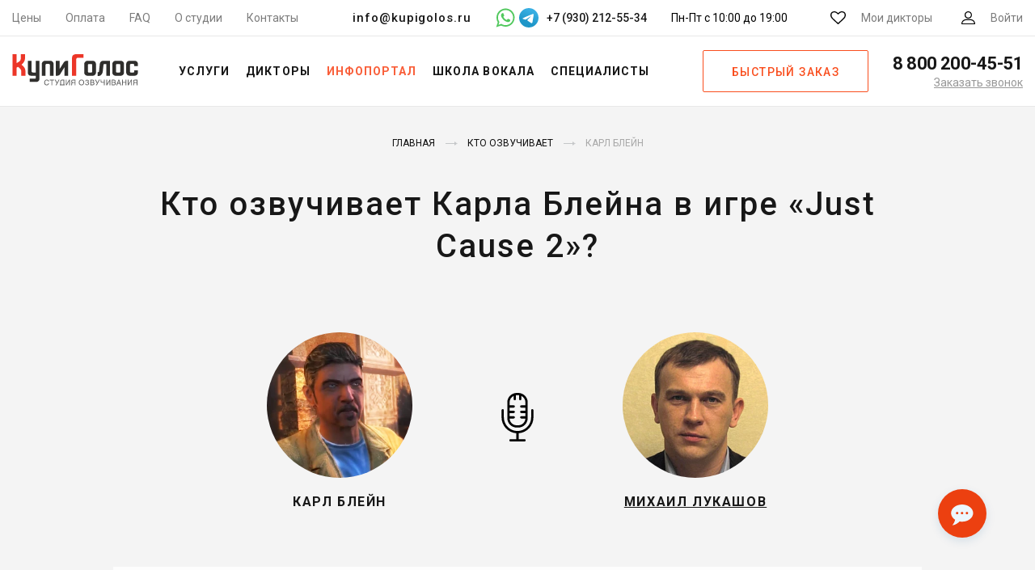

--- FILE ---
content_type: text/html; charset=UTF-8
request_url: https://kupigolos.ru/kto-ozvuchivaet/karl-blejn
body_size: 17987
content:
<!DOCTYPE html>
<html lang="ru">
<head>
    <meta charset="utf-8">
    <meta name="viewport" content="width=device-width, initial-scale=1">
    <title>Кто озвучивает Карла Блейна в игре «Just Cause 2» на русском?</title>
    <link rel="preconnect" href="//fonts.googleapis.com">
    <link rel="preconnect" href="//fonts.gstatic.com" crossorigin>
    <link rel="preconnect" href="//www.googletagmanager.com" crossorigin>
    <link rel="preconnect" href="//www.google-analytics.com" crossorigin>
    <link rel="preconnect" href="//mc.yandex.ru" crossorigin>
    <link rel="stylesheet" href="https://fonts.googleapis.com/css?family=Roboto:300,400,500,700&subset=cyrillic&display=swap">
    <link rel="apple-touch-icon" sizes="180x180" href="/favicon/apple-touch-icon.png">
    <link rel="icon" type="image/png" sizes="32x32" href="/favicon/favicon-32x32.png">
    <link rel="icon" type="image/png" sizes="16x16" href="/favicon/favicon-16x16.png">
    <link rel="manifest" href="/favicon/manifest.json">
    <link rel="mask-icon" href="/favicon/safari-pinned-tab.svg" color="#f54622">
    <link rel="shortcut icon" href="/favicon/favicon.ico">
    <meta name="msapplication-config" content="/favicon/browserconfig.xml">
    <meta name="theme-color" content="#ffffff">
    <meta name="csrf-param" content="_csrf-frontend">
<meta name="csrf-token" content="YO0aHQ_pz8KR7SSlnndL3rsmzDTfjop9CNrE8yAbkLcMgFJIeryokPWkVNGoEA6ozRCeDKr78k1Jo7PEY3TE3A==">
    <meta name="description" content="Кто озвучивает Карла Блейна в играх на русском? Узнай кто озвучивает любимых героев игр в России.">
<meta property="og:image" content="https://img.kupigolos.ru/hero/5fe86604f1ca5.png?p=bh&amp;s=8ee80964c4c57cb51a42d19883cfb95a">
<meta property="og:site_name" content="Студия озвучивания КупиГолос">
<meta property="og:type" content="website">
<meta property="og:title" content="Кто озвучивает Карла Блейна в игре «Just Cause 2» на русском?">
<meta property="og:description" content="Кто озвучивает Карла Блейна в играх на русском? Узнай кто озвучивает любимых героев игр в России.">
<meta property="og:url" content="https://kupigolos.ru/kto-ozvuchivaet/karl-blejn">
<link href="https://kupigolos.ru/kto-ozvuchivaet/karl-blejn" rel="canonical">
<link href="/css/style.css?v=1767174009" rel="stylesheet">
<link href="/css/site.css?v=1767174009" rel="stylesheet">
<script>var inputmask_2675d3d2 = {"onBeforeMask":
            function (value, opts) {
                var valueDigits = value.replace(/\D/g, "");

                if (valueDigits.indexOf("89") === 0) {
                    return valueDigits.replace("89", "9");
                }
                return value;
            }
        ,"mask":"+7 (999) 999-99-99"};</script>
    <script>(function(w,d,s,l,i){w[l]=w[l]||[];w[l].push({'gtm.start':
        new Date().getTime(),event:'gtm.js'});var f=d.getElementsByTagName(s)[0],
        j=d.createElement(s),dl=l!='dataLayer'?'&l='+l:'';j.async=true;j.src=
        'https://www.googletagmanager.com/gtm.js?id='+i+dl;f.parentNode.insertBefore(j,f);
    })(window,document,'script','dataLayer','GTM-WWQB6L');</script>

    
    
    
    
    <script>window.yaContextCb = window.yaContextCb || []</script>
</head>
<body>
<svg xmlns="http://www.w3.org/2000/svg" width="0" height="0" style="position:absolute; width:0; height:0; overflow:hidden" aria-hidden="true" focusable="false">
    <symbol id="tg-icon" viewBox="0 0 48 48">
        <defs>
            <linearGradient id="tg_linear_grad" x1="18.0028" y1="2.0016" x2="6.0028" y2="30" gradientUnits="userSpaceOnUse">
                <stop offset="0" stop-color="#37AEE2"/>
                <stop offset="1" stop-color="#1E96C8"/>
            </linearGradient>
        </defs>

        <path d="M24 48C37.2548 48 48 37.2548 48 24C48 10.7452 37.2548 0 24 0C10.7452 0 0 10.7452 0 24C0 37.2548 10.7452 48 24 48Z" fill="url(#tg_linear_grad)"/>
        <path d="M8.93822 25.174C11.7438 23.6286 14.8756 22.3388 17.8018 21.0424C22.836 18.919 27.8902 16.8324 32.9954 14.8898C33.9887 14.5588 35.7734 14.2351 35.9484 15.7071C35.8526 17.7907 35.4584 19.8621 35.188 21.9335C34.5017 26.4887 33.7085 31.0283 32.935 35.5685C32.6685 37.0808 30.774 37.8637 29.5618 36.8959C26.6486 34.9281 23.713 32.9795 20.837 30.9661C19.8949 30.0088 20.7685 28.6341 21.6099 27.9505C24.0093 25.5859 26.5539 23.5769 28.8279 21.0901C29.4413 19.6088 27.6289 20.8572 27.0311 21.2397C23.7463 23.5033 20.5419 25.9051 17.0787 27.8945C15.3097 28.8683 13.2479 28.0361 11.4797 27.4927C9.89428 26.8363 7.57106 26.175 8.93806 25.1741L8.93822 25.174Z" fill="#fff"/>
    </symbol>
</svg>

<header class="header">
    <div class="top-bar header__top-bar">
        <div class="top-bar__container">
            <nav class="menu-top top-bar__menu">
                <ul class="menu-top__items"><li class="menu-top__item"><a href="/price">Цены</a></li>
<li class="menu-top__item"><a href="/oplata">Оплата</a></li>
<li class="menu-top__item"><a href="/voprosy-i-otvety">FAQ</a></li>
<li class="menu-top__item"><a href="/studio">О студии</a></li>
<li class="menu-top__item"><a href="/contacts">Контакты</a></li></ul>            </nav>
            <div class="top-bar__contacts">
                <a class="top-bar__email" href="mailto:info@kupigolos.ru">info@kupigolos.ru</a>
                <div class="top-bar__messenger">
                    <a class="whatsapp" href="whatsapp://send?phone=79302125534" title="Написать в WhatsApp" target="_blank">
                        <svg width="24" height="24" viewBox="0 0 512 512" fill="#51c85d" xmlns="http://www.w3.org/2000/svg"><g><path d="M500.4,241.8c-0.6,63.4-16.9,113-50.8,156.1c-36.4,46.3-83.8,75.7-141.8,87.6   c-44.8,9.1-88.4,5.1-131.2-10.4c-9.5-3.5-18.8-7.6-27.7-12.5c-2.7-1.5-5-1.7-8-0.7c-40.5,13.1-81.1,26.1-121.7,39   c-1.8,0.6-4.2,2.3-5.6,1c-1.6-1.6,0.4-4,1-5.9c8.1-24.1,16.2-48.3,24.4-72.4c5-14.7,9.8-29.3,15-43.9c1.4-3.8,0.9-6.7-1.2-10.2   c-10.3-17.6-17.9-36.4-23.3-56.1c-10.1-37-11.2-74.4-3.3-111.8c8.6-40.8,26.6-77.2,54.3-108.6c33.5-38,74.8-63.1,123.9-75.2   c31.3-7.7,62.9-8.9,94.7-3.7c41.6,6.8,79.1,23.3,111.8,49.9c34,27.7,58.8,62.1,74.4,103.4C493.9,189.7,500.7,226.2,500.4,241.8z    M74.6,441.5c24.8-8,48.5-15.6,72-23.3c3.1-1,5.6-0.8,8.3,1c9,6,18.7,10.8,28.7,15c32.5,13.8,66.3,18.8,101.2,14.3   c42.8-5.5,80.4-22.7,112-52.6c39.8-37.7,61.1-83.9,63-138.5c1.8-53.5-15.4-100.5-51.3-140.4c-34.1-37.9-76.9-59.5-127.4-64.9   c-43.9-4.7-85,4.8-123,27.6c-32.5,19.6-57.4,46.3-74.7,80c-19.1,37.1-25.6,76.5-20.1,117.8c4.1,31.2,15.3,59.9,33.3,85.7   c2,2.9,2.6,5.3,1.4,8.7c-3.7,10.2-7,20.5-10.5,30.7C83.3,415.2,79.2,427.8,74.6,441.5z"/><path d="M141,194.7c0.5-23.8,8.9-41.5,24.8-55.6c5.1-4.6,11.4-6.6,18.5-5.6c3,0.4,6,0.7,9,0.5   c5.6-0.3,9.4,2.4,11.3,7.3c6.7,17.4,13.2,34.8,19.7,52.3c2.2,6-1.6,10.7-4.8,15c-3.7,5.1-8.2,9.6-12.6,14.1   c-4.5,4.6-5.1,7.2-2,12.8c18.1,32.9,43.5,58.2,78,73.8c1.2,0.5,2.4,1.2,3.6,1.8c4.6,2.1,8.7,1.6,12.2-2.4   c6.4-7.5,13.4-14.4,19.3-22.3c3.9-5.2,6.6-6.1,12.5-3.5c17.6,7.6,34.1,17.2,50.9,26.5c3.1,1.7,4.2,4.3,4.1,7.9   c-0.9,29.5-17.8,44.9-47.5,51.7c-14.4,3.3-27.7-0.3-40.9-5.1c-27.7-10-54.4-21.8-76.8-41.6c-17.8-15.8-33.5-33.4-46.8-53.1   c-10.2-15.2-20.8-30.1-26.7-47.8C143.4,212,140.9,202.4,141,194.7z"/></g></svg>
                    </a>
                    <a class="telegram" href="https://t.me/studio_kupigolos" title="Написать в Telegram" target="_blank">
                        <svg width="24" height="24" viewBox="0 0 48 48" fill="none" xmlns="http://www.w3.org/2000/svg">
                            <path class="tg-bg" d="M24 48C37.2548 48 48 37.2548 48 24C48 10.7452 37.2548 0 24 0C10.7452 0 0 10.7452 0 24C0 37.2548 10.7452 48 24 48Z" fill="url(#top_tg_linear)"/>
                            <path d="M8.93822 25.174C11.7438 23.6286 14.8756 22.3388 17.8018 21.0424C22.836 18.919 27.8902 16.8324 32.9954 14.8898C33.9887 14.5588 35.7734 14.2351 35.9484 15.7071C35.8526 17.7907 35.4584 19.8621 35.188 21.9335C34.5017 26.4887 33.7085 31.0283 32.935 35.5685C32.6685 37.0808 30.774 37.8637 29.5618 36.8959C26.6486 34.9281 23.713 32.9795 20.837 30.9661C19.8949 30.0088 20.7685 28.6341 21.6099 27.9505C24.0093 25.5859 26.5539 23.5769 28.8279 21.0901C29.4413 19.6088 27.6289 20.8572 27.0311 21.2397C23.7463 23.5033 20.5419 25.9051 17.0787 27.8945C15.3097 28.8683 13.2479 28.0361 11.4797 27.4927C9.89428 26.8363 7.57106 26.175 8.93806 25.1741L8.93822 25.174Z" fill="white"/>
                            <defs>
                                <linearGradient id="top_tg_linear" x1="18.0028" y1="2.0016" x2="6.0028" y2="30" gradientUnits="userSpaceOnUse">
                                    <stop offset="0" stop-color="#37AEE2"/>
                                    <stop offset="1" stop-color="#1E96C8"/>
                                </linearGradient>
                            </defs>
                        </svg>
                    </a>
                                            <span>+7 (930) 212-55-34</span>
                                    </div>
                <div class="top-bar__hours">
                    Пн-Пт с 10:00 до 19:00
                </div>
            </div>
            <div class="top-bar__actions">
                <a href="/favourites" class="link-action link-action--favorites link-action top-bar__action">
                    <svg class="svg-icon svg-icon--favorites link-action__icon">
                        <use xlink:href="/img/sprite.svg#favorites"></use>
                    </svg>
                    <span class="favourites-count link-action__count" data-count="0">0</span>
                    <span class="link-action__caption">Мои дикторы</span>
                </a>
                <a href="/login" class="link-action link-action--user link-action top-bar__action">
                    <svg class="svg-icon svg-icon--user link-action__icon">
                        <use xlink:href="/img/sprite.svg#user"></use>
                    </svg>
                    <span class="link-action__caption">
                        Войти                    </span>
                </a>
            </div>
        </div>
    </div>
    <div class="header__main">
        <button class="button-menu header__button-menu" type="button" title="Меню">
            <span class="button-menu__in"></span>
        </button>
        <div class="logo logo logo--header header__logo">
                            <a class="logo__link" href="/">
                    <img class="logo__img" src="/img/logo.svg" title="КупиГолос - Ваш персональный диктор" alt="КупиГолос - Ваш персональный диктор" width="156" height="42">
                </a>
                    </div>
        <nav class="menu-main header__menu-main">
            <ul class="menu-main__items"><li class="menu-main__item"><span class="menu-main__link">Услуги</span>
<div class='menu-main__submenu menu-main__megamenu'>
<ul class='menu-main__subitems no-flex'>
<li class="menu-main__subitem menu-main__group"><a class="menu-main__sublink" href="/ozvuchka-video">Озвучка видео</a>
<div class='menu-main__group-items'>
<ul class='menu-main__subitems'>
<li class="menu-main__subitem"><a class="menu-main__sublink" href="/ozvuchka-filmov">Фильмов и сериалов</a></li>
<li class="menu-main__subitem"><a class="menu-main__sublink" href="/ozvuchka-multfilmov">Мультфильмов</a></li>
<li class="menu-main__subitem"><a class="menu-main__sublink" href="/ozvuchka-video-youtube">YouTube каналов</a></li>
<li class="menu-main__subitem"><a class="menu-main__sublink" href="/ozvuchka-videoreklamy">Видеорекламы</a></li>
</ul>
</div>
</li>
<li class="menu-main__subitem menu-main__group"><a class="menu-main__sublink" href="/perevod">Локализация и перевод</a>
<div class='menu-main__group-items'>
<ul class='menu-main__subitems'>
<li class="menu-main__subitem"><a class="menu-main__sublink" href="/perevod-i-ozvuchka-video">Перевод видео</a></li>
<li class="menu-main__subitem"><a class="menu-main__sublink" href="/lokalizaciya-igr">Перевод игр</a></li>
<li class="menu-main__subitem"><a class="menu-main__sublink" href="/perevod-filmov-i-serialov">Перевод фильмов и сериалов</a></li>
</ul>
</div>
</li>
<li class="menu-main__subitem menu-main__group"><span class="menu-main__sublink">Работа с аудио</span>
<div class='menu-main__group-items'>
<ul class='menu-main__subitems'>
<li class="menu-main__subitem"><a class="menu-main__sublink" href="/ozvuchka-igr">Озвучка игр</a></li>
<li class="menu-main__subitem"><a class="menu-main__sublink" href="/ozvuchka-reklamy">Озвучка рекламы</a></li>
<li class="menu-main__subitem"><a class="menu-main__sublink" href="/audiogidy">Запись аудиогидов</a></li>
<li class="menu-main__subitem"><a class="menu-main__sublink" href="/audioknigi">Запись аудиокниг</a></li>
<li class="menu-main__subitem"><a class="menu-main__sublink" href="/reklamnyie-audioroliki">Рекламные аудиоролики</a></li>
<li class="menu-main__subitem"><a class="menu-main__sublink" href="/zapis-avtootvetchik-ivr">Голосовые приветствия</a></li>
</ul>
</div>
</li>
<li class="menu-main__subitem menu-main__group"><span class="menu-main__sublink">Другие услуги</span>
<div class='menu-main__group-items'>
<ul class='menu-main__subitems'>
<li class="menu-main__subitem"><a class="menu-main__sublink" href="/ozvuchka-prezentacij">Озвучка презентаций / слайдов</a></li>
<li class="menu-main__subitem"><a class="menu-main__sublink" href="/ozvuchka-obuchayushchih-materialov">Озвучка обучающих материалов</a></li>
</ul>
</div>
</li>
<li class="menu-main__subitem menu-main__group"><span class="menu-main__sublink">Работа с текстом</span>
<div class='menu-main__group-items'>
<ul class='menu-main__subitems'>
<li class="menu-main__subitem"><a class="menu-main__sublink" href="/perevod">Перевод и укладка</a></li>
<li class="menu-main__subitem"><a class="menu-main__sublink" href="/scenarii-audiorolikov">Сценарии аудиороликов</a></li>
</ul>
</div>
</li>
</ul>
</div>
</li>
<li class="menu-main__item"><a class="menu-main__link" href="/diktory">Дикторы</a>
<div class='menu-main__submenu'>
<ul class='menu-main__subitems'>
<li class="menu-main__subitem accent"><a class="menu-main__sublink" href="/diktory">Все дикторы</a></li>
<li class="menu-main__subitem accent"><a class="menu-main__sublink" href="/diktory/dubbing">Актеры озвучки</a></li>
<li class="menu-main__subitem accent"><a class="menu-main__sublink" href="/diktory/inostrannye_golosa">Иностранные дикторы</a></li>
<li class="menu-main__subitem accent"><a class="menu-main__sublink" href="/diktory">Русские дикторы</a>
<div class='menu-main__submenu_more'>
<ul class='menu-main__subitems no-flex'>
<li class="menu-main__subitem"><a class="menu-main__sublink" href="/diktory/izvestnye_golosa">Федеральные</a></li>
<li class="menu-main__subitem"><a class="menu-main__sublink" href="/diktory/reginalnye_golosa">Региональные</a></li>
</ul>
</div>
</li>
</ul>
</div>
</li>
<li class="menu-main__item active"><span class="menu-main__link">Инфопортал</span>
<div class='menu-main__submenu'>
<ul class='menu-main__subitems'>
<li class="menu-main__subitem menu-main__subitem-marked accent"><a class="menu-main__sublink" href="/articles"><span>Статьи</span></a></li>
<li class="menu-main__subitem accent"><a class="menu-main__sublink" href="/kto-ozvuchivaet">Инфопортал</a></li>
</ul>
</div>
</li>
<li class="menu-main__item"><a class="menu-main__link" href="/school/vocal">Школа вокала</a></li>
<li class="menu-main__item"><span class="menu-main__link">Специалисты</span>
<div class='menu-main__submenu'>
<ul class='menu-main__subitems'>
<li class="menu-main__subitem accent"><a class="menu-main__sublink" href="/rating/msk/repetitor/instrument">Преподаватели музыки</a></li>
<li class="menu-main__subitem accent"><a class="menu-main__sublink" href="/rating/msk/veduschie">Ведущие</a></li>
</ul>
</div>
</li></ul>        </nav>
                    <a class="button button--frame header__button-order js-popup" href="#order" role="button">Быстрый заказ</a>
                <div class="phone phone--header header__phone">
            <a class="phone__phone" href="tel:88002004551">
                <svg class="svg-icon svg-icon--phone phone__icon">
                    <use xlink:href="/img/sprite.svg#phone"></use>
                </svg>
                <span class="phone__caption">8 800 200-45-51</span>
            </a>
            <a class="phone__callback js-popup" href="#callback" title="Заказать обратный звонок">Заказать звонок</a>
        </div>
    </div>
    <div class="header__mail">
        <a href="mailto:info@kupigolos.ru">info@kupigolos.ru</a>
    </div>
</header>
<div class="content">
    
<style>
    .adfinity {
        margin: 30px auto 0 !important;
    }
    .s-speaker__title {
        font-size: 40px;
        line-height: 1.3;
        max-width: 900px;
        margin: 0 auto;
        font-weight: 500;
        text-transform: none;
        letter-spacing: 0.05em;
    }
    .s-hero__main {
        display: flex;
        align-items: flex-start;
        justify-content: center;
        margin: 80px 0 20px;
    }
    .s-hero__main-vertical {
        display: flex;
        flex-direction: column;
        align-items: center;
        justify-content: center;
        margin: 60px 0 10px;
    }
    .s-hero__items {
        display: flex;
        flex-direction: row;
        flex-wrap: wrap;
        justify-content: center;
    }
    .s-hero__item {
        width: 180px;
        margin: 0 20px 30px;
    }
    .s-hero__items .s-hero__item {
        width: 150px;
        margin: 0 40px 40px;
    }
    a.s-hero__item .s-speaker__name {
        text-decoration: underline;
    }
    a.s-hero__item:hover .s-speaker__name {
        color: #f95f3a;
    }
    .s-hero__mic {
        height: 100%;
        align-self: flex-start;
        margin-top: 75px;
        padding: 0 80px;
    }
    .s-hero__mic img {
        width: 60px;
    }
    .s-speaker__name {
        font-weight: 800;
        font-size: 16px;
        letter-spacing: .1em;
    }
    .s-speaker__photo {
        max-width: 180px;
    }
    .s-page__content {
        max-width: 1000px;
        margin: 0 auto;
        padding: 40px 55px 30px;
    }
    .s-hero__answer {
        display: block;
        color: #f95319;
        font-weight: 400;
        margin-right: 6px;
        font-size: 20px;
        margin-bottom: 8px;
    }
    .s-page__content p, .s-page__content ul {
        font-size: 18px;
    }
    .s-page__content b, .s-page__content strong {
        font-weight: 500;
        color: #171717;
    }
    .s-page__content h2 {
        font-size: 22px;
        margin-top: 30px;
        text-align: center;
    }
    .s-page__content > h2 {
        margin-top: 0;
    }
    .s-hero__similar {
        margin-top: 70px;
        text-align: center;
    }
    .s-hero__similar-title {
        font-size: 30px;
        letter-spacing: .2em;
        text-transform: uppercase;
        color: #171717;
        font-family: "Roboto", sans-serif;
        line-height: 1.2;
        margin: 0 auto 60px;
        font-weight: 700;
    }
    .s-studio__items {
        position: relative;
        display: flex;
        flex-flow: row wrap;
        justify-content: center;
        align-items: center;
        margin: 40px 0 30px;
        padding: 0;
        list-style: none;
    }
    .s-studio__item {
        flex: 0 0 410px;
        max-width: 410px;
        margin: 0 15px 20px;
    }
    .s-studio__channel {
        color: #171717;
        font-family: "Roboto", sans-serif;
        font-size: 16px;
        font-weight: 400;
        line-height: 24px;
        text-align: center;
    }
    .s-studio__link {
        display: block;
        width: 200px;
        margin: 20px auto 0;
    }

    @media only screen and (max-width: 650px) {
        .s-speaker__title {
            font-size: 26px;
            font-weight: 800;
            line-height: 1.3;
        }
        .s-hero__main {
            margin: 50px 0 20px;
            align-items: center;
            flex-direction: column;
        }
        .s-hero__item {
            margin: 0 20px 10px;
        }
        .s-hero__mic {
            align-self: center;
            margin-top: 0;
            margin-bottom: 30px;
        }
        .s-hero__mic img {
            width: 40px;
        }
        .s-speaker__photo {
            max-width: 150px;
        }
        .s-hero__items .s-hero__item {
            margin: 0 40px 10px;
        }
        .s-hero__similar-title {
            font-size: 22px;
            line-height: 1.3;
            margin: 0 auto 50px;
        }
    }
    @media only screen and (min-width: 490px) {
        .s-hero__main-vertical .s-hero__mic {
            display: none;
        }
    }
</style>

<main class="s-page">
    <div class="s-base__container">
        
<div class="breadcrumbs">
    <ul class="breadcrumbs__items" itemscope="" itemtype="http://schema.org/BreadcrumbList"><li class="breadcrumbs__item" itemprop="itemListElement" itemscope itemtype="http://schema.org/ListItem"><a href="/" itemprop="item"><span itemprop="name">Главная</span></a><meta itemprop="position" content="1"></li>
<li class="breadcrumbs__item" itemprop="itemListElement" itemscope itemtype="http://schema.org/ListItem"><a href="/kto-ozvuchivaet" itemprop="item"><span itemprop="name">Кто озвучивает</span></a><meta itemprop="position" content="2"></li>
<li class="breadcrumbs__item" itemprop="itemListElement" itemscope itemtype="http://schema.org/ListItem"><span itemprop="name">Карл Блейн</span><meta itemprop="position" content="3"></li>
</ul></div>

        <h1 class="s-speaker__title">Кто озвучивает Карла Блейна в игре «Just Cause 2»?</h1>
        <div class="s-hero__main">
            <div class="s-hero__item">
                <img class="s-speaker__photo" src="https://img.kupigolos.ru/hero/5fe86604f1ca5.png?p=bh&amp;s=8ee80964c4c57cb51a42d19883cfb95a" width="180" height="180" alt="Кто озвучивает Карла Блейна">                <div class="s-speaker__name">
                    Карл Блейн                </div>
            </div>
                                                            <div class="s-hero__mic">
                    <img src="/img/mic.svg" alt="Микрофон">
                </div>
                                    <a href="/kto-ozvuchivaet/aktery-dublyazha/lukashov-mihail" class="s-hero__item">
                                    <img class="s-speaker__photo" src="https://img.kupigolos.ru/voice/61c56cf63ef26.jpg?p=bv&amp;s=fb7d64edefefebf49b99a1e7d9525b7c" width="180" height="180" alt="Карл Блейн - Михаил Лукашов">                    <div class="s-speaker__name">
                        Михаил Лукашов                    </div>
                                    </a>
                                    </div>
                    <div class="s-page__content">
                <span class="s-hero__answer">Ответ:</span> <p>Карла Блейна в игре «<a href="/kto-ozvuchivaet/igra-just-cause-2">Just Cause 2</a>» озвучивает <b><a href="/kto-ozvuchivaet/aktery-dublyazha/lukashov-mihail" target="_blank">Михаил Лукашов</a></b> - известный диктор, актер дубляжа.</p>
                            </div>
        
        
        
        <div class="s-ar-speakers">
            <div class="s-ar-speakers__container">
                
<style>
    .s-ar-speakers__popular {
        border: 1px dotted #dfdfdf;
        padding: 20px 40px;
        margin-top: 35px;
    }

    .s-ar-speakers__popular--title {
        text-transform: uppercase;
        text-align: center;
        margin-bottom: 40px;
    }

    .s-ar-speakers__popular--list {
        display: flex;
        justify-content: space-between;
    }

    .s-ar-speakers__popular--link {
        text-transform: uppercase;
        color: #ff5b1b;
        border: 1px solid #ff5b1b;
        border-radius: 20px;
        width: 100%;
        margin: 0 15px;
        text-align: center;
        padding: 10px 0;
        text-decoration: none;
    }

    .s-ar-speakers__popular--link:hover {
        text-decoration: none;
        color: #c83800;
    }
    @media only screen and (max-width: 999px) {
        .s-ar-speakers__popular--list {
            flex-wrap: wrap;
        }

        .s-ar-speakers__popular--link {
            border-radius: 16px;
            width: 220px;
            margin: 10px 10px;
            padding: 8px 0;
        }
    }

    @media only screen and (max-width: 600px) {
        .s-ar-speakers__popular--link {
            width: 100%;
        }

        .s-ar-speakers__popular--title {
            margin-bottom: 20px;
        }
    }
</style>

<div class="headers headers--smaller s-ar-speakers__headers">
    <div class="headers__title">А вот дикторы, которые могут озвучить ваш проект</div>
</div>
<div class="s-ar-speakers__cards">
            
<div class="card-speaker">
    <div class="card-speaker__number">#2589</div>
    <div class="player player--img card-speaker__player">
        <audio preload="none">
            <source src="https://storage.kupigolos.ru/audio/demo/622f6d86eac69.mp3" type="audio/mp3"/>
        </audio>
        <div class="player__back">
            <img class="player__img" src="https://img.kupigolos.ru/voice/5f8d66c831e2e.jpg?p=v&amp;s=eafe5c86f2d31e5823d2ea98c78dab2c" width="115" height="115" alt="Диктор Михаил Кшиштовский" loading="lazy">        </div>
        <div class="player__progress"></div>
        <div class="player__timer"></div>
        <button class="player__button" type="button">
            <span class="player__icon-play"></span>
            <span class="player__icon-pause"></span>
        </button>
    </div>
    <div class="card-speaker__name">
        <a href="/diktory/kshishtovskij-mihail" title="Диктор Михаил Кшиштовский" target="_blank">
            Михаил Кшиштовский                        <svg class="svg-icon svg-icon--arrow-right">
                <use xlink:href="/img/sprite.svg#arrow-right"></use>
            </svg>
        </a>
    </div>
    <p class="card-speaker__price"><strong>договорная</strong></p>
    <a class="card-speaker__download" href="/download/demo/speaker/1521" title="Скачать демо диктора" rel="nofollow">Скачать демо</a>            <a class="button button--orange card-speaker__button" href="/order/voice/2589" title="Заказать запись диктора" rel="nofollow" role="button">Заказать</a>    </div>
            
<div class="card-speaker">
    <div class="card-speaker__number">#999</div>
    <div class="player player--img card-speaker__player">
        <audio preload="none">
            <source src="https://storage.kupigolos.ru/audio/demo/5f68ca1a29797.mp3" type="audio/mp3"/>
        </audio>
        <div class="player__back">
            <img class="player__img" src="https://img.kupigolos.ru/voice/5e80e22bea46e.jpg?p=v&amp;s=a9579d53512d850ba4215d705dfaa1a8" width="115" height="115" alt="Диктор Алексей Россошанский" loading="lazy">        </div>
        <div class="player__progress"></div>
        <div class="player__timer"></div>
        <button class="player__button" type="button">
            <span class="player__icon-play"></span>
            <span class="player__icon-pause"></span>
        </button>
    </div>
    <div class="card-speaker__name">
        <a href="/diktory/rossoshanskij-aleksej" title="Диктор Алексей Россошанский" target="_blank">
            Алексей Россошанский                        <svg class="svg-icon svg-icon--arrow-right">
                <use xlink:href="/img/sprite.svg#arrow-right"></use>
            </svg>
        </a>
    </div>
    <p class="card-speaker__price">Цена от <strong>10 000</strong> ₽</p>
    <a class="card-speaker__download" href="/download/demo/speaker/283" title="Скачать демо диктора" rel="nofollow">Скачать демо</a>            <a class="button button--orange card-speaker__button" href="/order/voice/999" title="Заказать запись диктора" rel="nofollow" role="button">Заказать</a>    </div>
            
<div class="card-speaker">
    <div class="card-speaker__number">#1860</div>
    <div class="player player--img card-speaker__player">
        <audio preload="none">
            <source src="https://storage.kupigolos.ru/audio/demo/5e397189b758c.mp3" type="audio/mp3"/>
        </audio>
        <div class="player__back">
            <img class="player__img" src="https://img.kupigolos.ru/voice/5e381a57d942b.jpeg?p=v&amp;s=577b90b4efa253b8447eb57e41d9cd3d" width="115" height="115" alt="Диктор Артём Осипов" loading="lazy">        </div>
        <div class="player__progress"></div>
        <div class="player__timer"></div>
        <button class="player__button" type="button">
            <span class="player__icon-play"></span>
            <span class="player__icon-pause"></span>
        </button>
    </div>
    <div class="card-speaker__name">
        <a href="/diktory/osipov-artem" title="Диктор Артём Осипов" target="_blank">
            Артём Осипов                        <svg class="svg-icon svg-icon--arrow-right">
                <use xlink:href="/img/sprite.svg#arrow-right"></use>
            </svg>
        </a>
    </div>
    <p class="card-speaker__price">Цена от <strong>10 000</strong> ₽</p>
    <a class="card-speaker__download" href="/download/demo/speaker/537" title="Скачать демо диктора" rel="nofollow">Скачать демо</a>            <a class="button button--orange card-speaker__button" href="/order/voice/1860" title="Заказать запись диктора" rel="nofollow" role="button">Заказать</a>    </div>
            
<div class="card-speaker">
    <div class="card-speaker__number">#1605</div>
    <div class="player player--img card-speaker__player">
        <audio preload="none">
            <source src="https://storage.kupigolos.ru/audio/demo/5d5a7d055aa90.mp3" type="audio/mp3"/>
        </audio>
        <div class="player__back">
            <img class="player__img" src="https://img.kupigolos.ru/voice/61c3281b6d449.jpg?p=v&amp;s=4a9b10f49f2a872f075e0854ceb1bca6" width="115" height="115" alt="Диктор Сергей Воробьёв" loading="lazy">        </div>
        <div class="player__progress"></div>
        <div class="player__timer"></div>
        <button class="player__button" type="button">
            <span class="player__icon-play"></span>
            <span class="player__icon-pause"></span>
        </button>
    </div>
    <div class="card-speaker__name">
        <a href="/diktory/vorobev-sergej" title="Диктор Сергей Воробьёв" target="_blank">
            Сергей Воробьёв                        <svg class="svg-icon svg-icon--arrow-right">
                <use xlink:href="/img/sprite.svg#arrow-right"></use>
            </svg>
        </a>
    </div>
    <p class="card-speaker__price">Цена от <strong>10 000</strong> ₽</p>
    <a class="card-speaker__download" href="/download/demo/speaker/463" title="Скачать демо диктора" rel="nofollow">Скачать демо</a>            <a class="button button--orange card-speaker__button" href="/order/voice/1605" title="Заказать запись диктора" rel="nofollow" role="button">Заказать</a>    </div>
            
<div class="card-speaker">
    <div class="card-speaker__number">#1143</div>
    <div class="player player--img card-speaker__player">
        <audio preload="none">
            <source src="https://storage.kupigolos.ru/audio/demo/5992e281205d3.mp3" type="audio/mp3"/>
        </audio>
        <div class="player__back">
            <img class="player__img" src="https://img.kupigolos.ru/voice/5abab0c620271.jpg?p=v&amp;s=e2dafc188d6ab0059b1cea3679692476" width="115" height="115" alt="Диктор Григорий Перель" loading="lazy">        </div>
        <div class="player__progress"></div>
        <div class="player__timer"></div>
        <button class="player__button" type="button">
            <span class="player__icon-play"></span>
            <span class="player__icon-pause"></span>
        </button>
    </div>
    <div class="card-speaker__name">
        <a href="/diktory/perel-grigorij" title="Диктор Григорий Перель" target="_blank">
            Григорий Перель                        <svg class="svg-icon svg-icon--arrow-right">
                <use xlink:href="/img/sprite.svg#arrow-right"></use>
            </svg>
        </a>
    </div>
    <p class="card-speaker__price">Цена от <strong>10 000</strong> ₽</p>
    <a class="card-speaker__download" href="/download/demo/speaker/328" title="Скачать демо диктора" rel="nofollow">Скачать демо</a>            <a class="button button--orange card-speaker__button" href="/order/voice/1143" title="Заказать запись диктора" rel="nofollow" role="button">Заказать</a>    </div>
            
<div class="card-speaker">
    <div class="card-speaker__number">#1089</div>
    <div class="player player--img card-speaker__player">
        <audio preload="none">
            <source src="https://storage.kupigolos.ru/audio/demo/66c8a5f6d879c.mp3" type="audio/mp3"/>
        </audio>
        <div class="player__back">
            <img class="player__img" src="https://img.kupigolos.ru/voice/5abd1f0ee77cc.jpg?p=v&amp;s=775fe4d5a5201239b961f2b6b804ca2e" width="115" height="115" alt="Диктор Роман Воскобойников" loading="lazy">        </div>
        <div class="player__progress"></div>
        <div class="player__timer"></div>
        <button class="player__button" type="button">
            <span class="player__icon-play"></span>
            <span class="player__icon-pause"></span>
        </button>
    </div>
    <div class="card-speaker__name">
        <a href="/diktory/voskobojnikov-roman" title="Диктор Роман Воскобойников" target="_blank">
            Роман Воскобойников                        <svg class="svg-icon svg-icon--arrow-right">
                <use xlink:href="/img/sprite.svg#arrow-right"></use>
            </svg>
        </a>
    </div>
    <p class="card-speaker__price">Цена от <strong>6 000</strong> ₽</p>
    <a class="card-speaker__download" href="/download/demo/speaker/334" title="Скачать демо диктора" rel="nofollow">Скачать демо</a>            <a class="button button--orange card-speaker__button" href="/order/voice/1089" title="Заказать запись диктора" rel="nofollow" role="button">Заказать</a>    </div>
            
<div class="card-speaker">
    <div class="card-speaker__number">#1046</div>
    <div class="player player--img card-speaker__player">
        <audio preload="none">
            <source src="https://storage.kupigolos.ru/audio/demo/598429df0ab21.mp3" type="audio/mp3"/>
        </audio>
        <div class="player__back">
            <img class="player__img" src="https://img.kupigolos.ru/voice/5abaae04cc58c.jpg?p=v&amp;s=6562a0bc1d61dcdff7248cb0d2032161" width="115" height="115" alt="Диктор Александр Лавров" loading="lazy">        </div>
        <div class="player__progress"></div>
        <div class="player__timer"></div>
        <button class="player__button" type="button">
            <span class="player__icon-play"></span>
            <span class="player__icon-pause"></span>
        </button>
    </div>
    <div class="card-speaker__name">
        <a href="/diktory/lavrov-aleksandr" title="Диктор Александр Лавров" target="_blank">
            Александр Лавров                        <svg class="svg-icon svg-icon--arrow-right">
                <use xlink:href="/img/sprite.svg#arrow-right"></use>
            </svg>
        </a>
    </div>
    <p class="card-speaker__price">Цена от <strong>3 000</strong> ₽</p>
    <a class="card-speaker__download" href="/download/demo/speaker/311" title="Скачать демо диктора" rel="nofollow">Скачать демо</a>            <a class="button button--orange card-speaker__button" href="/order/voice/1046" title="Заказать запись диктора" rel="nofollow" role="button">Заказать</a>    </div>
            
<div class="card-speaker">
    <div class="card-speaker__number">#1692</div>
    <div class="player player--img card-speaker__player">
        <audio preload="none">
            <source src="https://storage.kupigolos.ru/audio/demo/65cd010dde828.mp3" type="audio/mp3"/>
        </audio>
        <div class="player__back">
            <img class="player__img" src="https://img.kupigolos.ru/voice/5cdeb3e3a457e.jpg?p=v&amp;s=2c030b1b6d217562c0d9a172dea59ebc" width="115" height="115" alt="Диктор Андрей Зайцев" loading="lazy">        </div>
        <div class="player__progress"></div>
        <div class="player__timer"></div>
        <button class="player__button" type="button">
            <span class="player__icon-play"></span>
            <span class="player__icon-pause"></span>
        </button>
    </div>
    <div class="card-speaker__name">
        <a href="/diktory/zajcev-andrej" title="Диктор Андрей Зайцев" target="_blank">
            Андрей Зайцев                        <svg class="svg-icon svg-icon--arrow-right">
                <use xlink:href="/img/sprite.svg#arrow-right"></use>
            </svg>
        </a>
    </div>
    <p class="card-speaker__price">Цена от <strong>1 000</strong> ₽</p>
    <a class="card-speaker__download" href="/download/demo/speaker/506" title="Скачать демо диктора" rel="nofollow">Скачать демо</a>            <a class="button button--orange card-speaker__button" href="/order/voice/1692" title="Заказать запись диктора" rel="nofollow" role="button">Заказать</a>    </div>
            
<div class="card-speaker">
    <div class="card-speaker__number">#1029</div>
    <div class="player player--img card-speaker__player">
        <audio preload="none">
            <source src="https://storage.kupigolos.ru/audio/demo/5979d1c765f9c.mp3" type="audio/mp3"/>
        </audio>
        <div class="player__back">
            <img class="player__img" src="https://img.kupigolos.ru/voice/5abaab6956047.jpeg?p=v&amp;s=dc038fec544a06940786f7347655d78c" width="115" height="115" alt="Диктор Наталья Казначеева" loading="lazy">        </div>
        <div class="player__progress"></div>
        <div class="player__timer"></div>
        <button class="player__button" type="button">
            <span class="player__icon-play"></span>
            <span class="player__icon-pause"></span>
        </button>
    </div>
    <div class="card-speaker__name">
        <a href="/diktory/kaznacheeva-natalya" title="Диктор Наталья Казначеева" target="_blank">
            Наталья Казначеева                        <svg class="svg-icon svg-icon--arrow-right">
                <use xlink:href="/img/sprite.svg#arrow-right"></use>
            </svg>
        </a>
    </div>
    <p class="card-speaker__price">Цена от <strong>10 000</strong> ₽</p>
    <a class="card-speaker__download" href="/download/demo/speaker/298" title="Скачать демо диктора" rel="nofollow">Скачать демо</a>            <a class="button button--orange card-speaker__button" href="/order/voice/1029" title="Заказать запись диктора" rel="nofollow" role="button">Заказать</a>    </div>
            
<div class="card-speaker">
    <div class="card-speaker__number">#1708</div>
    <div class="player player--img card-speaker__player">
        <audio preload="none">
            <source src="https://storage.kupigolos.ru/audio/demo/5d30481b1f09a.mp3" type="audio/mp3"/>
        </audio>
        <div class="player__back">
            <img class="player__img" src="https://img.kupigolos.ru/voice/5d1dd9b33ff32.jpg?p=v&amp;s=c6e7dfe29323ad9c7f9ba03f118c5bd9" width="115" height="115" alt="Диктор Анастасия Лапина" loading="lazy">        </div>
        <div class="player__progress"></div>
        <div class="player__timer"></div>
        <button class="player__button" type="button">
            <span class="player__icon-play"></span>
            <span class="player__icon-pause"></span>
        </button>
    </div>
    <div class="card-speaker__name">
        <a href="/diktory/lapina-anastasiya" title="Диктор Анастасия Лапина" target="_blank">
            Анастасия Лапина                        <svg class="svg-icon svg-icon--arrow-right">
                <use xlink:href="/img/sprite.svg#arrow-right"></use>
            </svg>
        </a>
    </div>
    <p class="card-speaker__price">Цена от <strong>10 000</strong> ₽</p>
    <a class="card-speaker__download" href="/download/demo/speaker/485" title="Скачать демо диктора" rel="nofollow">Скачать демо</a>            <a class="button button--orange card-speaker__button" href="/order/voice/1708" title="Заказать запись диктора" rel="nofollow" role="button">Заказать</a>    </div>
    </div>
<div class="s-ar-speakers__popular">
    <h5 class="s-ar-speakers__popular--title">Популярные голоса дикторов</h5>
    <div class="s-ar-speakers__popular--list">
        <a class="s-ar-speakers__popular--link" href="/diktory/muzhskie_golosa">Мужские</a>        <a class="s-ar-speakers__popular--link" href="/diktory/zhenskie_golosa">Женские</a>        <a class="s-ar-speakers__popular--link" href="/diktory/detskie_golosa">Детские</a>        <a class="s-ar-speakers__popular--link" href="/diktory/izvestnye_golosa">Известные</a>    </div>
</div>
            </div>
        </div>

        <div class="s-page__content">
                    </div>
    </div>
</main>

<div class="s-questions" id="questions">
    <div class="s-questions__container">
        <div class="headers headers--white headers--q s-questions__headers">
            <div class="headers__pretitle">Остались вопросы?</div>
            <p class="headers__subtitle">Просто позвоните нам или напишите на электронную почту и наш специалист проконсультирует вас по любому вопросу!</p>
        </div>
        <a class="s-questions__phone" href="tel:88002004551">8 800 200-45-51</a>
        <a class="s-questions__email" href="mailto:info@kupigolos.ru">info@kupigolos.ru</a>
        <div class="s-questions__button-wrapper">
            <a class="button button--shadow s-questions__button js-popup" href="#callback" role="button">
                Перезвоните мне
            </a>
        </div>
    </div>
</div>

    
</div>

<footer class="footer">
    <div class="footer__top">
        <div class="footer__top-container">
            <div class="footer__top-left">
                                <div class="menu-footer footer__menu">
                    <div class="menu-footer__col">
                        <div class="menu-footer__title">Дикторы</div>
                        <ul class="menu-footer__items">
                            <li class="menu-footer__item">
                                <a class="menu-footer__link" href="/diktory" title="Все дикторы">Все дикторы</a>                            </li>
                            <li class="menu-footer__item">
                                <a class="menu-footer__link" href="/diktory/muzhskie_golosa" title="Мужские голоса">Мужские голоса</a>                            </li>
                            <li class="menu-footer__item">
                                <a class="menu-footer__link" href="/diktory/zhenskie_golosa" title="Женские голоса">Женские голоса</a>                            </li>
                            <li class="menu-footer__item">
                                <a class="menu-footer__link" href="/diktory/detskie_golosa" title="Детские голоса">Детские голоса</a>                            </li>
                            <li class="menu-footer__item">
                                <a class="menu-footer__link" href="/diktory/izvestnye_golosa" title="Известные дикторы">Известные</a>                            </li>
                            <li class="menu-footer__item">
                                <a class="menu-footer__link" href="/diktory/reginalnye_golosa" title="Региональные дикторы">Региональные</a>                            </li>
                            <li class="menu-footer__item">
                                <a class="menu-footer__link" href="/diktory/inostrannye_golosa" title="Иностранные дикторы">Иностранные</a>                            </li>
                            <li class="menu-footer__item">
                                <a class="menu-footer__link" href="/kto-ozvuchivaet" title="Кто озвучил">Кто озвучил</a>                            </li>
                        </ul>
                    </div>
                    <div class="menu-footer__col">
                        <div class="menu-footer__title">Услуги и сервисы</div>
                        <ul class="menu-footer__items">
                            <li class="menu-footer__item">
                                <a class="menu-footer__link" href="/reklamnyie-audioroliki" title="Изготовление аудиороликов">Изготовление аудиороликов</a>                            </li>
                            <li class="menu-footer__item">
                                <a class="menu-footer__link" href="/scenarii-audiorolikov" title="Сценарии аудиороликов">Сценарии аудиороликов</a>                            </li>
                            <li class="menu-footer__item">
                                <a class="menu-footer__link" href="/zapis-avtootvetchik-ivr" title="Автоответчики">Автоответчики</a>                            </li>
                            <li class="menu-footer__item">
                                <a class="menu-footer__link" href="/audioknigi" title="Озвучка аудиокниг">Озвучка аудиокниг</a>                            </li>
                            <li class="menu-footer__item">
                                <a class="menu-footer__link" href="/ozvuchka-video" title="Озвучка видео">Озвучка видео</a>                            </li>
                            <li class="menu-footer__item">
                                <a class="menu-footer__link" href="/audiogidy" title="Озвучка аудиогидов">Аудиогиды / Аудиоэкскурсии</a>                            </li>
                            <li class="menu-footer__item">
                                <a class="menu-footer__link" href="/ozvuchka-igr" title="Озвучка игр">Озвучка игр</a>                            </li>
                            <li class="menu-footer__item">
                                <a class="menu-footer__link" href="/perevod" title="Переводы и локализация">Перевод / Локализация</a>                            </li>
                            <li class="menu-footer__item">
                                <a class="menu-footer__link" href="/hronomer" title="Хрономер">Хрономер</a>                            </li>
                        </ul>
                    </div>
                    <div class="menu-footer__col">
                        <div class="menu-footer__title">Информация</div>
                        <ul class="menu-footer__items">
                            <li class="menu-footer__item">
                                <a class="menu-footer__link" href="/studio" title="О студии">О студии</a>                            </li>
                            <li class="menu-footer__item">
                                <a class="menu-footer__link" href="/price" title="Цены">Цены</a>                            </li>
                            <li class="menu-footer__item">
                                <a class="menu-footer__link" href="/oplata" title="Оплата">Оплата</a>                            </li>
                            <li class="menu-footer__item">
                                <a class="menu-footer__link" href="/voprosy-i-otvety" title="Вопросы и ответы">FAQ</a>                            </li>
                            <li class="menu-footer__item">
                                <a class="menu-footer__link" href="/vakansii" title="Вакансии">Вакансии</a>                            </li>
                            <li class="menu-footer__item">
                                <a class="menu-footer__link" href="/rules" title="Правила сайта" rel="nofollow">Правила сайта</a>                            </li>
                            <li class="menu-footer__item">
                                <a class="menu-footer__link" href="/contacts" title="Контакты">Контакты</a>                            </li>
                            <li class="menu-footer__item">
                                <a class="menu-footer__link" href="/sitemap" title="Карта сайта">Карта сайта</a>                            </li>
                        </ul>
                    </div>
                </div>
                            </div>
            <div class="footer__top-right">
                <div class="contacts-footer footer__contacts">
                    <div class="contacts-footer__row">
                        <div class="contacts-footer__col">
                            <div class="contacts-footer__title">Контакты</div>
                            <div class="contacts-footer__contact">
                                <svg class="svg-icon svg-icon--phone contacts-footer__icon">
                                    <use xlink:href="/img/sprite.svg#phone"></use>
                                </svg>
                                <div class="contacts-footer__caption">
                                    <a class="contacts-footer__phone" href="tel:88002004551">8 800 200-45-51</a>
                                                                            <a class="contacts-footer__phone2" href="whatsapp://send?phone=79302125534">+7 (930) 212-55-34</a>
                                                                    </div>
                                <p class="contacts-footer__text">Пн - Пт с 10:00 до 19:00</p>
                            </div>
                            <div class="contacts-footer__contact">
                                <svg class="svg-icon svg-icon--mail contacts-footer__icon">
                                    <use xlink:href="/img/sprite.svg#mail"></use>
                                </svg>
                                <div class="contacts-footer__caption">
                                    <a class="contacts-footer__email" href="mailto:info@kupigolos.ru">info@kupigolos.ru</a>
                                </div>
                            </div>
                        </div>
                        <div class="contacts-footer__col">
                            <div class="contacts-footer__title">Наши адреса</div>
                            <address class="contacts-footer__contact">
                                <svg class="svg-icon svg-icon--location contacts-footer__icon">
                                    <use xlink:href="/img/sprite.svg#location"></use>
                                </svg>
                                <div class="contacts-footer__caption">Москва</div>
                                <p class="contacts-footer__text">Большой Саввинский переулок, 9 стр. 3</p>
                            </address>
                            <address
                                class="contacts-footer__contact">
                                <svg class="svg-icon svg-icon--location contacts-footer__icon">
                                    <use xlink:href="/img/sprite.svg#location"></use>
                                </svg>
                                <div class="contacts-footer__caption">Нижний Новгород</div>
                                <p class="contacts-footer__text">Московское шоссе, 52 корп. 4</p>
                            </address>
                        </div>
                    </div>
                </div>
            </div>
        </div>
    </div>
    <div class="footer__bottom">
        <div class="footer__bottom-container">
            <div class="footer__bottom-left">
                <div class="logo logo footer__logo">
                    <a class="logo__link" href="/">
                        <img class="logo__img" src="/img/logo.svg" title="КупиГолос - Ваш персональный диктор" alt="КупиГолос - Ваш персональный диктор" width="156" height="42">
                    </a>
                </div>
                <p class="footer__copyright">&copy; 2013 - 2026 КупиГолос</p>
            </div>
            <div class="footer__bottom-mid">
                <div class="footer__payoptions">
                    <img src="/img/visa.svg" loading="lazy" width="50" height="16" alt="VISA">
                    <img src="/img/mastercard.svg" loading="lazy" width="40" height="24" alt="MasterCard">
                    <img src="/img/mir.svg" loading="lazy" width="60" height="17" alt="Мир">
                    <img src="/img/qiwi.svg" loading="lazy" width="23" height="23" alt="Qiwi">
                    <img src="/img/webmoney.svg" loading="lazy" width="25" height="25" alt="Webmoney">
                    <img src="/img/yandexmoney.svg" loading="lazy" width="24" height="25" alt="Яндекс.Деньги">
                    <img src="/img/paypal.svg" loading="lazy" width="21" height="25" alt="Paypal">
                </div>
                <p class="footer__about">Онлайн сервис «КупиГолос» позволяет найти лучших дикторов для записи видео или аудио рекламы.</p>
                <a class="footer__rules" href="/privacy" rel="nofollow">Политика конфиденциальности</a>
            </div>
            <div class="footer__bottom-right"></div>
        </div>
    </div>
</footer>

<div class="multibutton">
    <a class="widget__chat-messenger" rel="contact" href="https://t.me/studio_kupigolos" target="_blank" draggable="false">
        <svg width="26" height="25" viewBox="0 0 26 25" fill="none" xmlns="http://www.w3.org/2000/svg">
            <g clip-path="url(#clip0)">
                <rect x="0.792969" width="25" height="25" rx="12.5" fill="url(#tg0_linear)"/>
                <path d="M13.2997 6.99951C10.2714 6.99951 7.80613 9.46262 7.80503 12.4909C7.80448 13.4589 8.05802 14.4039 8.53872 15.2366L7.79321 17.9995L10.671 17.3195C11.4735 17.7573 12.3768 17.9871 13.2964 17.9877H13.2986C16.3263 17.9877 18.7905 15.524 18.7921 12.4963C18.7932 11.0283 18.2224 9.64817 17.1851 8.60977C16.1478 7.57192 14.7693 7.00006 13.2997 6.99951ZM13.2986 8.09951C14.4734 8.10006 15.5774 8.5581 16.4074 9.3875C17.2373 10.218 17.6932 11.3215 17.6921 12.4952C17.691 14.9174 15.7208 16.8877 13.2975 16.8877C12.5644 16.8871 11.8381 16.7031 11.1985 16.3538L10.8279 16.1519L10.4186 16.2485L9.33579 16.5042L9.60005 15.5224L9.71929 15.0819L9.49155 14.6866C9.10765 14.0222 8.90448 13.2626 8.90503 12.4909C8.90613 10.0698 10.8769 8.09951 13.2986 8.09951ZM11.3553 9.95576C11.2635 9.95576 11.115 9.99014 10.989 10.1276C10.8631 10.2646 10.5078 10.5963 10.5078 11.2717C10.5078 11.9471 10.9998 12.5999 11.0685 12.6918C11.1367 12.7831 12.0182 14.2129 13.4135 14.7629C14.5729 15.2199 14.8084 15.1297 15.0603 15.1066C15.3122 15.0841 15.873 14.7752 15.9874 14.4546C16.1018 14.1339 16.102 13.8581 16.0679 13.8015C16.0338 13.7443 15.9422 13.7102 15.8047 13.6414C15.6678 13.5727 14.9929 13.2413 14.8669 13.1956C14.741 13.15 14.6489 13.1269 14.5576 13.2644C14.4663 13.4019 14.2039 13.7102 14.1236 13.8015C14.0433 13.8933 13.9635 13.9057 13.826 13.8369C13.6885 13.7676 13.2464 13.6223 12.7217 13.1548C12.3136 12.7912 12.0383 12.3427 11.958 12.2052C11.8782 12.0682 11.9504 11.993 12.0192 11.9248C12.0808 11.8632 12.1556 11.7645 12.2244 11.6842C12.2926 11.6039 12.3162 11.5467 12.3619 11.4554C12.4075 11.3641 12.3841 11.2835 12.35 11.2147C12.3159 11.146 12.0489 10.4681 11.9268 10.1964C11.824 9.96814 11.7153 9.96283 11.6174 9.95898C11.5377 9.95568 11.4466 9.95576 11.3553 9.95576Z" fill="white"/>
                <rect x="0.792969" width="25" height="25" rx="12.5" fill="url(#tg1_linear)"/>
                <path fill-rule="evenodd" clip-rule="evenodd" d="M6.01742 12.3094C9.99026 10.5689 12.6394 9.42145 13.965 8.86705C17.7496 7.28414 18.536 7.00918 19.0486 7.0001C19.1613 6.9981 19.4134 7.02619 19.5767 7.15942C19.7145 7.27191 19.7525 7.42388 19.7706 7.53053C19.7888 7.63719 19.8114 7.88016 19.7934 8.07C19.5883 10.2369 18.7009 15.4953 18.2494 17.9223C18.0584 18.9492 17.6822 19.2935 17.3181 19.3272C16.5267 19.4005 15.9257 18.8013 15.1592 18.2961C13.9598 17.5054 13.2822 17.0133 12.1179 16.2418C10.7724 15.3502 11.6446 14.8601 12.4114 14.0593C12.6121 13.8497 16.099 10.6604 16.1665 10.3711C16.175 10.3349 16.1828 10.2001 16.1031 10.1288C16.0234 10.0576 15.9058 10.082 15.821 10.1013C15.7007 10.1288 13.7845 11.4023 10.0726 13.9219C9.52871 14.2975 9.03608 14.4804 8.5947 14.4708C8.10811 14.4603 7.1721 14.1942 6.47628 13.9668C5.62283 13.6878 4.94452 13.5403 5.00359 13.0665C5.03435 12.8198 5.3723 12.5674 6.01742 12.3094Z" fill="white"/>
            </g>
            <defs>
                <linearGradient id="tg0_linear" x1="13.2929" y1="-0.0238724" x2="13.2929" y2="24.9994" gradientUnits="userSpaceOnUse">
                    <stop offset="0" stop-color="#61FD7D"/>
                    <stop offset="1" stop-color="#2BB826"/>
                </linearGradient>
                <linearGradient id="tg1_linear" x1="-11.4062" y1="0" x2="-11.4062" y2="24.6992" gradientUnits="userSpaceOnUse">
                    <stop offset="0" stop-color="#67C0FF"/>
                    <stop offset="1" stop-color="#3E9BE1"/>
                </linearGradient>
                <clipPath id="clip0">
                    <rect x="0.792969" width="25" height="25" rx="12.5" fill="white"/>
                </clipPath>
            </defs>
        </svg>
    </a>
    <a class="widget__chat-messenger" rel="contact" href="whatsapp://send?phone=79302125534" target="_blank" draggable="false">
        <svg width="25" height="25" viewBox="0 0 25 25" fill="none" xmlns="http://www.w3.org/2000/svg">
            <path d="M12.5 25C19.4036 25 25 19.4036 25 12.5C25 5.59644 19.4036 0 12.5 0C5.59644 0 0 5.59644 0 12.5C0 19.4036 5.59644 25 12.5 25Z" fill="url(#paint2_linear)"/>
            <g clip-path="url(#clip1)">
                <path fill-rule="evenodd" clip-rule="evenodd" d="M17.9997 7.05028C16.5926 5.64309 14.7199 4.86609 12.7255 4.86609C8.6149 4.86609 5.27417 8.2104 5.27059 12.3174C5.27059 13.6315 5.61433 14.9134 6.266 16.0413L5.20972 19.9012L9.16274 18.8664C10.2513 19.4608 11.4758 19.7723 12.7255 19.7723H12.7291C16.836 19.7723 20.1804 16.428 20.1839 12.321C20.1804 10.3301 19.4069 8.45747 17.9997 7.05028ZM12.7255 18.5155C11.6119 18.5155 10.5198 18.2147 9.57093 17.6525L9.34535 17.5201L7.00003 18.1359L7.62665 15.8515L7.47984 15.6187C6.86039 14.6341 6.53097 13.4918 6.53097 12.321C6.53097 8.90505 9.31313 6.12647 12.7291 6.12647C14.3833 6.12647 15.9409 6.77099 17.1082 7.94186C18.279 9.11272 18.9236 10.6703 18.92 12.3246C18.92 15.7369 16.1414 18.5155 12.7255 18.5155ZM16.1235 13.875C15.9373 13.7819 15.0207 13.3307 14.8524 13.2698C14.6805 13.209 14.5588 13.1767 14.4334 13.3629C14.3081 13.5491 13.9536 13.9681 13.8426 14.0934C13.7352 14.2187 13.6242 14.233 13.438 14.1399C13.2518 14.0468 12.6503 13.8499 11.9413 13.2161C11.3863 12.722 11.0139 12.1133 10.9065 11.9271C10.7991 11.7409 10.8958 11.6407 10.9889 11.5476C11.0712 11.4652 11.1751 11.3291 11.2682 11.2217C11.3612 11.1143 11.3935 11.0355 11.4543 10.9102C11.5152 10.7849 11.4866 10.6775 11.44 10.5844C11.3935 10.4913 11.0211 9.57462 10.8671 9.20224C10.7167 8.84059 10.5628 8.88714 10.4482 8.88356C10.3408 8.8764 10.2154 8.8764 10.0901 8.8764C9.9648 8.8764 9.76429 8.92295 9.59242 9.10914C9.42054 9.29533 8.94074 9.7465 8.94074 10.6631C8.94074 11.5798 9.60674 12.4642 9.69983 12.5895C9.79293 12.7148 11.0139 14.5947 12.883 15.4003C13.327 15.5937 13.6743 15.7083 13.9465 15.7942C14.394 15.9374 14.7987 15.9159 15.1209 15.8694C15.479 15.8157 16.2238 15.4182 16.3777 14.985C16.5317 14.5517 16.5317 14.1757 16.4851 14.1005C16.435 14.0146 16.3097 13.9681 16.1235 13.875Z" fill="white"/>
            </g>
            <defs>
                <linearGradient id="paint2_linear" x1="12.5001" y1="25.0008" x2="12.5001" y2="-0.000755535" gradientUnits="userSpaceOnUse">
                    <stop offset="0" stop-color="#25CF43"/>
                    <stop offset="1" stop-color="#61FD7D"/>
                </linearGradient>
                <clipPath id="clip1">
                    <rect width="14.9742" height="15.0351" fill="white" transform="translate(5.20972 4.86609)"/>
                </clipPath>
            </defs>
        </svg>
    </a>
    <a class="widget__chat-messenger widget__chat-phone" rel="contact" href="tel:88002004551" draggable="false">
        <svg xmlns="http://www.w3.org/2000/svg" viewBox="0 0 512 512">
            <path style="fill:#8A8B8C;" d="M512,256.006C512,397.402,397.394,512.004,256.004,512C114.606,512.004,0,397.402,0,256.006  C-0.007,114.61,114.606,0,256.004,0C397.394,0,512,114.614,512,256.006z"/>
            <g>
                <path style="fill:#F6F6F6;" d="M394.322,346.911l-44.313-34.56c-12.442-9.715-29.77-9.633-42.137,0.148l-9.847,7.806   c-7.543,5.994-18.375,5.342-25.174-1.472l-79.253-79.427c-6.818-6.829-7.451-17.698-1.472-25.275l7.78-9.877   c9.763-12.379,9.826-29.729,0.151-42.181l-34.482-44.401c-6.012-7.74-15.065-12.526-24.834-13.133   c-9.751-0.592-19.33,3.026-26.247,9.959l-28.307,28.357c-15.675,15.715-38.349,66.073,89.331,194.036   c83.252,83.43,134.028,100.943,161.966,100.943c16.784,0,26.507-6.208,31.705-11.417l28.298-28.367   c6.914-6.926,10.537-16.499,9.93-26.281C406.812,361.989,402.039,352.933,394.322,346.911z M386.761,387.353l-28.301,28.367   c-3.17,3.174-9.386,6.962-20.976,6.962c-20.525,0-67.459-12.533-151.237-96.49C89.713,229.444,77.79,172.723,96.915,153.553   l28.305-28.361c3.566-3.573,8.401-5.571,13.414-5.571c0.388,0,0.777,0.015,1.169,0.037c5.427,0.34,10.459,2.996,13.803,7.302   l34.482,44.401c5.394,6.94,5.357,16.61-0.085,23.506l-7.78,9.877c-10.724,13.599-9.589,33.103,2.645,45.356l79.253,79.427   c12.245,12.283,31.734,13.414,45.311,2.656l9.852-7.806c6.866-5.445,16.496-5.475,23.407-0.089l44.308,34.56   c4.299,3.351,6.955,8.405,7.292,13.851C392.628,378.156,390.611,383.491,386.761,387.353z"/>

                <path style="fill:#F6F6F6;" d="M263.527,127.2c66.842,0,121.223,54.382,121.223,121.223c0,4.188,3.392,7.577,7.577,7.577   s7.577-3.389,7.577-7.577c0-75.195-61.178-136.377-136.377-136.377c-4.185,0-7.577,3.389-7.577,7.577S259.344,127.2,263.527,127.2z   "/>
                <path style="fill:#F6F6F6;" d="M263.527,165.156c45.955,0,83.342,37.334,83.342,83.231c0,4.188,3.392,7.577,7.577,7.577   s7.577-3.389,7.577-7.577c0-54.249-44.182-98.383-98.494-98.383c-4.185,0-7.577,3.389-7.577,7.577   C255.951,161.767,259.344,165.156,263.527,165.156z"/>
                <path style="fill:#F6F6F6;" d="M263.646,187.93c-4.185,0-7.577,3.389-7.577,7.577s3.392,7.577,7.577,7.577   c24.875,0,45.111,20.236,45.111,45.111c0,4.188,3.392,7.577,7.577,7.577s7.577-3.389,7.577-7.577   C323.91,214.965,296.875,187.93,263.646,187.93z"/>
            </g>
        </svg>
    </a>

    <a class="multibutton__button" href="#">
        <div class="widget__preview-icon widget__preview-icon--white"></div>
    </a>
</div><noindex>
    <button class="scroll-to-top" type="button">
        <span>Наверх</span>
    </button>
</noindex>

<div class="popups">
    <noindex>
        
<div class="popup popup--callback" id="callback">
    <div class="popup__title">Обратный звонок</div>
    <p class="popup__text">Оставьте контактные данные и мы вам перезвоним</p>
    <form id="form-popup-callback" class="form-popup form-popup--callback" action="/callback" method="post">
<input type="hidden" name="_csrf-frontend" value="YO0aHQ_pz8KR7SSlnndL3rsmzDTfjop9CNrE8yAbkLcMgFJIeryokPWkVNGoEA6ozRCeDKr78k1Jo7PEY3TE3A==">        <div class="form-popup__row">
            <div class="form-popup__col-wide">
                <div class="form-item">
                    <div class="form-group form-item__input field-callbackform-name required">

<input type="text" id="callbackform-name" class="form-control" name="CallbackForm[name]" placeholder="Ваше имя" aria-required="true">

<div class="help-block"></div>
</div>                </div>
            </div>
        </div>
        <div class="form-popup__row">
            <div class="form-popup__col-wide">
                <div class="form-item">
                    <div class="form-group form-item__input field-callbackform-phone required">

<input type="tel" id="callbackform-phone" class="form-control" name="CallbackForm[phone]" placeholder="Ваш номер телефона" aria-required="true" data-plugin-inputmask="inputmask_2675d3d2">

<div class="help-block"></div>
</div>                </div>
            </div>
        </div>

        <div class="field-callbackform-email" style="display:none">

<input type="text" id="callbackform-email" name="CallbackForm[email]" placeholder="example@mail.ru">

<div class="help-block"></div>
</div>
        <div class="form-popup__row">
            <div class="form-popup__col-wide">
                <div class="form-item form-item--type-checkbox form-popup__agree">
                    <label class="form-item__label">
                        <input type="checkbox" name="agree" checked="checked"/>
                        <span class="form-item__icon"></span>
                            <span class="form-item__caption">
                                Я согласен с условиями обработки <a href="/privacy" rel="nofollow" target="_blank">персональных данных</a>
                            </span>
                    </label>
                </div>
            </div>
        </div>
        <div class="form-popup__footer">
            <button type="submit" class="button button--orange form-popup__submit">Перезвоните мне</button>        </div>
    </form>    <p class="popup__text">
        Неудобно писать?<br>
        Звоните нам бесплатно - <a href="tel:88002004551" class="popup__phone">8 800 200-45-51</a>
    </p>
</div>
        
<div class="popup popup--order" id="order">
    <div class="popup__title">Отправить запрос</div>
    <p class="popup__text">Опишите вашу задачу и наши менеджеры максимально быстро соориентируют по срокам и стоимости работы</p>
    <form id="form-popup-order" class="form-popup form-popup--order" action="/request" method="post">
<input type="hidden" name="_csrf-frontend" value="YO0aHQ_pz8KR7SSlnndL3rsmzDTfjop9CNrE8yAbkLcMgFJIeryokPWkVNGoEA6ozRCeDKr78k1Jo7PEY3TE3A==">
        <div class="form-popup__row">
            <div class="form-popup__col-wide">
                <div class="form-item">
                    <div class="form-group form-item__input field-requestform-name required">

<input type="text" id="requestform-name" class="form-control" name="RequestForm[name]" placeholder="Ваше имя" aria-required="true">

<div class="help-block"></div>
</div>                </div>
            </div>
        </div>
        <div class="form-popup__row">
            <div class="form-popup__col">
                <div class="form-item">
                    <div class="form-group form-item__input field-requestform-email required">

<input type="text" id="requestform-email" class="form-control" name="RequestForm[email]" placeholder="E-mail" aria-required="true">

<div class="help-block"></div>
</div>                </div>
            </div>
            <div class="form-popup__col">
                <div class="form-item">
                    <div class="form-group form-item__input field-requestform-phone">

<input type="tel" id="requestform-phone" class="form-control" name="RequestForm[phone]" placeholder="Телефон для связи" data-plugin-inputmask="inputmask_2675d3d2">

<div class="help-block"></div>
</div>                </div>
            </div>
        </div>
        <div class="form-popup__row">
            <div class="form-popup__col-wide">
                <div class="form-item">
                    <div class="form-group form-item__input field-requestform-message required">

<textarea id="requestform-message" class="form-control" name="RequestForm[message]" rows="24" placeholder="Опишите задачу, которую необходимо решить" aria-required="true"></textarea>

<div class="help-block"></div>
</div>                </div>
            </div>
        </div>
        <div class="form-popup__row">
            <div class="form-popup__col-wide">
                <div class="form-item form-item--type-checkbox form-popup__agree">
                    <label class="form-item__label">
                        <input type="checkbox" name="agree" checked="checked"/>
                        <span class="form-item__icon"></span>
                        <span class="form-item__caption">
                            Я согласен с условиями обработки <a href="/privacy" rel="nofollow" target="_blank">персональных данных</a>
                        </span>
                    </label>
                </div>
            </div>
        </div>
        <div class="form-popup__footer">
            <button type="submit" class="button button--orange form-popup__submit">Отправить</button>        </div>
    </form>    <p class="popup__text">
        Неудобно писать?<br>
        Позвоните нам бесплатно - <a href="tel:88002004551" class="popup__phone">8 800 200-45-51</a><br>
        Напишите в мессенджер -
        <a class="whatsapp" href="whatsapp://send?phone=79302125534" title="Написать в WhatsApp" target="_blank">
            <svg width="24" height="24" viewBox="0 0 512 512" fill="#51c85d" xmlns="http://www.w3.org/2000/svg"><g><path d="M500.4,241.8c-0.6,63.4-16.9,113-50.8,156.1c-36.4,46.3-83.8,75.7-141.8,87.6   c-44.8,9.1-88.4,5.1-131.2-10.4c-9.5-3.5-18.8-7.6-27.7-12.5c-2.7-1.5-5-1.7-8-0.7c-40.5,13.1-81.1,26.1-121.7,39   c-1.8,0.6-4.2,2.3-5.6,1c-1.6-1.6,0.4-4,1-5.9c8.1-24.1,16.2-48.3,24.4-72.4c5-14.7,9.8-29.3,15-43.9c1.4-3.8,0.9-6.7-1.2-10.2   c-10.3-17.6-17.9-36.4-23.3-56.1c-10.1-37-11.2-74.4-3.3-111.8c8.6-40.8,26.6-77.2,54.3-108.6c33.5-38,74.8-63.1,123.9-75.2   c31.3-7.7,62.9-8.9,94.7-3.7c41.6,6.8,79.1,23.3,111.8,49.9c34,27.7,58.8,62.1,74.4,103.4C493.9,189.7,500.7,226.2,500.4,241.8z    M74.6,441.5c24.8-8,48.5-15.6,72-23.3c3.1-1,5.6-0.8,8.3,1c9,6,18.7,10.8,28.7,15c32.5,13.8,66.3,18.8,101.2,14.3   c42.8-5.5,80.4-22.7,112-52.6c39.8-37.7,61.1-83.9,63-138.5c1.8-53.5-15.4-100.5-51.3-140.4c-34.1-37.9-76.9-59.5-127.4-64.9   c-43.9-4.7-85,4.8-123,27.6c-32.5,19.6-57.4,46.3-74.7,80c-19.1,37.1-25.6,76.5-20.1,117.8c4.1,31.2,15.3,59.9,33.3,85.7   c2,2.9,2.6,5.3,1.4,8.7c-3.7,10.2-7,20.5-10.5,30.7C83.3,415.2,79.2,427.8,74.6,441.5z"/><path d="M141,194.7c0.5-23.8,8.9-41.5,24.8-55.6c5.1-4.6,11.4-6.6,18.5-5.6c3,0.4,6,0.7,9,0.5   c5.6-0.3,9.4,2.4,11.3,7.3c6.7,17.4,13.2,34.8,19.7,52.3c2.2,6-1.6,10.7-4.8,15c-3.7,5.1-8.2,9.6-12.6,14.1   c-4.5,4.6-5.1,7.2-2,12.8c18.1,32.9,43.5,58.2,78,73.8c1.2,0.5,2.4,1.2,3.6,1.8c4.6,2.1,8.7,1.6,12.2-2.4   c6.4-7.5,13.4-14.4,19.3-22.3c3.9-5.2,6.6-6.1,12.5-3.5c17.6,7.6,34.1,17.2,50.9,26.5c3.1,1.7,4.2,4.3,4.1,7.9   c-0.9,29.5-17.8,44.9-47.5,51.7c-14.4,3.3-27.7-0.3-40.9-5.1c-27.7-10-54.4-21.8-76.8-41.6c-17.8-15.8-33.5-33.4-46.8-53.1   c-10.2-15.2-20.8-30.1-26.7-47.8C143.4,212,140.9,202.4,141,194.7z"/></g></svg>
        </a>
        <a class="telegram" href="https://t.me/studio_kupigolos" title="Написать в Telegram" target="_blank">
            <svg width="24" height="24" viewBox="0 0 48 48" fill="none" xmlns="http://www.w3.org/2000/svg">
                <path class="tg-bg" d="M24 48C37.2548 48 48 37.2548 48 24C48 10.7452 37.2548 0 24 0C10.7452 0 0 10.7452 0 24C0 37.2548 10.7452 48 24 48Z" fill="url(#popup_tg_linear)"/>
                <path d="M8.93822 25.174C11.7438 23.6286 14.8756 22.3388 17.8018 21.0424C22.836 18.919 27.8902 16.8324 32.9954 14.8898C33.9887 14.5588 35.7734 14.2351 35.9484 15.7071C35.8526 17.7907 35.4584 19.8621 35.188 21.9335C34.5017 26.4887 33.7085 31.0283 32.935 35.5685C32.6685 37.0808 30.774 37.8637 29.5618 36.8959C26.6486 34.9281 23.713 32.9795 20.837 30.9661C19.8949 30.0088 20.7685 28.6341 21.6099 27.9505C24.0093 25.5859 26.5539 23.5769 28.8279 21.0901C29.4413 19.6088 27.6289 20.8572 27.0311 21.2397C23.7463 23.5033 20.5419 25.9051 17.0787 27.8945C15.3097 28.8683 13.2479 28.0361 11.4797 27.4927C9.89428 26.8363 7.57106 26.175 8.93806 25.1741L8.93822 25.174Z" fill="white"/>
                <defs>
                    <linearGradient id="popup_tg_linear" x1="18.0028" y1="2.0016" x2="6.0028" y2="30" gradientUnits="userSpaceOnUse">
                        <stop offset="0" stop-color="#37AEE2"/>
                        <stop offset="1" stop-color="#1E96C8"/>
                    </linearGradient>
                </defs>
            </svg>
        </a>
    </p>
</div>
            </noindex>
</div>

<script src="/assets/d97fcfc/jquery.js?v=1649648597"></script>
<script src="/assets/693ddb29/yii.js?v=1649648597"></script>
<script src="/assets/e1199a2b/js.cookie.js?v=1649648597"></script>
<script src="/js/scripts.js?v=1761551699"></script>
<script src="/js/common.js?v=1755584932"></script>
<script src="/js/load.js?v=1718828305"></script>
<script src="/assets/693ddb29/yii.validation.js?v=1649648597"></script>
<script src="/assets/a9560168/jquery.inputmask.bundle.js?v=1649648597"></script>
<script src="/assets/693ddb29/yii.activeForm.js?v=1649648597"></script>
<script>jQuery(function ($) {

    $('body').on('click', '.multibutton__button', function() {
        $(this).closest('.multibutton').toggleClass('active');
    
        return false;
    });
    
    if ($('html').hasClass('mobile') == false) {
        $('.widget__chat-phone').remove();
    }

jQuery("#callbackform-phone").inputmask(inputmask_2675d3d2);
jQuery('#form-popup-callback').yiiActiveForm([{"id":"callbackform-name","name":"name","container":".field-callbackform-name","input":"#callbackform-name","enableAjaxValidation":true,"validate":function (attribute, value, messages, deferred, $form) {value = yii.validation.trim($form, attribute, [], value);yii.validation.required(value, messages, {"message":"Это поле должно быть заполнено"});yii.validation.string(value, messages, {"message":"Значение «Name» должно быть строкой.","max":255,"tooLong":"Значение «Name» должно содержать максимум 255 символов.","skipOnEmpty":1});}},{"id":"callbackform-phone","name":"phone","container":".field-callbackform-phone","input":"#callbackform-phone","enableAjaxValidation":true,"validate":function (attribute, value, messages, deferred, $form) {yii.validation.required(value, messages, {"message":"Это поле должно быть заполнено"});yii.validation.regularExpression(value, messages, {"pattern":/^\+7\s\([0-9]{3}\)\s[0-9]{3}\-[0-9]{2}\-[0-9]{2}$/i,"not":false,"message":"Неправильный формат телефона","skipOnEmpty":1});}},{"id":"callbackform-email","name":"email","container":".field-callbackform-email","input":"#callbackform-email","enableAjaxValidation":true,"validate":function (attribute, value, messages, deferred, $form) {yii.validation.string(value, messages, {"message":"Значение «Email» должно быть строкой.","max":255,"tooLong":"Значение «Email» должно содержать максимум 255 символов.","skipOnEmpty":1});}}], []);
jQuery("#requestform-phone").inputmask(inputmask_2675d3d2);
jQuery('#form-popup-order').yiiActiveForm([{"id":"requestform-name","name":"name","container":".field-requestform-name","input":"#requestform-name","enableAjaxValidation":true,"validate":function (attribute, value, messages, deferred, $form) {value = yii.validation.trim($form, attribute, [], value);yii.validation.required(value, messages, {"message":"Это поле должно быть заполнено"});yii.validation.string(value, messages, {"message":"Значение «Name» должно быть строкой.","max":255,"tooLong":"Значение «Name» должно содержать максимум 255 символов.","skipOnEmpty":1});}},{"id":"requestform-email","name":"email","container":".field-requestform-email","input":"#requestform-email","enableAjaxValidation":true,"validate":function (attribute, value, messages, deferred, $form) {value = yii.validation.trim($form, attribute, [], value);yii.validation.required(value, messages, {"message":"Это поле должно быть заполнено"});yii.validation.email(value, messages, {"pattern":/^[a-zA-Z0-9!#$%&'*+\/=?^_`{|}~-]+(?:\.[a-zA-Z0-9!#$%&'*+\/=?^_`{|}~-]+)*@(?:[a-zA-Z0-9](?:[a-zA-Z0-9-]*[a-zA-Z0-9])?\.)+[a-zA-Z0-9](?:[a-zA-Z0-9-]*[a-zA-Z0-9])?$/,"fullPattern":/^[^@]*<[a-zA-Z0-9!#$%&'*+\/=?^_`{|}~-]+(?:\.[a-zA-Z0-9!#$%&'*+\/=?^_`{|}~-]+)*@(?:[a-zA-Z0-9](?:[a-zA-Z0-9-]*[a-zA-Z0-9])?\.)+[a-zA-Z0-9](?:[a-zA-Z0-9-]*[a-zA-Z0-9])?>$/,"allowName":false,"message":"Неправильный формат электронной почты","enableIDN":false,"skipOnEmpty":1});yii.validation.string(value, messages, {"message":"Значение «Email» должно быть строкой.","max":50,"tooLong":"Значение «Email» должно содержать максимум 50 символов.","skipOnEmpty":1});}},{"id":"requestform-phone","name":"phone","container":".field-requestform-phone","input":"#requestform-phone","enableAjaxValidation":true,"validate":function (attribute, value, messages, deferred, $form) {yii.validation.regularExpression(value, messages, {"pattern":/^\+([0-9]{1,3})\s\([0-9]{3}\)\s[0-9]{3}\-[0-9]{2}\-[0-9]{2}$/i,"not":false,"message":"Неправильный формат телефона","skipOnEmpty":1});}},{"id":"requestform-message","name":"message","container":".field-requestform-message","input":"#requestform-message","enableAjaxValidation":true,"validate":function (attribute, value, messages, deferred, $form) {value = yii.validation.trim($form, attribute, [], value);yii.validation.required(value, messages, {"message":"Это поле должно быть заполнено"});yii.validation.string(value, messages, {"message":"Значение «Message» должно быть строкой.","skipOnEmpty":1});}}], []);
});</script></body>
</html>


--- FILE ---
content_type: text/css
request_url: https://kupigolos.ru/css/site.css?v=1767174009
body_size: 4535
content:
.menu-main__item {
    padding: 0 10px;
}
.menu-mob__header {
    display: block;
}
.top-bar__contacts {
    display: flex;
    align-items: center;
}
.top-bar__email {
    font-size: 15px;
    font-weight: 500;
    letter-spacing: 0.06em;
    color: #171717;
    margin-right: 30px;
}
.top-bar__messenger {
    display: inline-flex;
    align-items: center;
    font-size: 14px;
    font-weight: 500;
    color: #171717;
    margin-right: 30px;
}
.top-bar__messenger svg {
    margin-top: -1px;
}
.top-bar__messenger .whatsapp:hover svg {
    fill: #ec4010;
}
.top-bar__messenger .telegram:hover svg .tg-bg {
    fill: #ec4010;
}
.top-bar__messenger a:hover svg {
    margin-top: 5px;
}
.top-bar__messenger a {
    margin-right: 10px;
}
.top-bar__messenger a:first-child {
    margin-right: 5px;
}
.top-bar__hours {
    font-size: 14px;
    margin-right: 15px;
}

@media only screen and (max-width: 1250px) {
    .top-bar__email {
        margin-right: 20px;
    }
    .top-bar__messenger {
        margin-right: 20px;
    }
}
@media only screen and (max-width: 1185px) {
    .top-bar__hours {
        display: none;
    }
    .top-bar__email {
        margin-right: 30px;
    }
    .top-bar__messenger {
        margin-right: 30px;
    }
}

.menu-main__megamenu {
    width: 640px;
}
.menu-main__megamenu .menu-main__subitems {
    justify-content: left !important;
}
.menu-main__megamenu > .menu-main__subitems {
    flex-flow: row;
    flex-wrap: wrap;
    align-items: baseline;
}
.menu-main__megamenu .menu-main__subitem {
    text-align: left;
    line-height: 22px;
    width: 50%;
}
.menu-main__megamenu .menu-main__group {
    font-size: 18px;
    font-weight: bold;
    line-height: 38px;
    margin-bottom: 15px;
}
.menu-main__megamenu span.menu-main__sublink:hover {
    color: #171717;
}
.menu-main__group-items .menu-main__subitem {
    width: 100%;
    padding: 3px 0;
}

.price-info {
    margin-top: 10px;
    margin-bottom: 30px;
}
.price-info__text {
    font-size: 15px;
    margin-bottom: 10px;
}
.price-info__cost {
    display: block;
    font-size: 20px;
    color: #171717;
    font-family: "Roboto", sans-serif;
    font-weight: 700;
    text-transform: uppercase;
    letter-spacing: .04em;
}
.price-info__cost span {
    white-space: nowrap;
    color: #d63b06;
}
.price-info a {
    display: inline-block;
    margin-top: 5px;
    font-size: 14px;
    text-decoration: underline;
}

@media only screen and (max-width: 650px) {
    .price-info__cost {
        font-size: 18px;
        line-height: 24px;
    }
}

.s-base__top-filter {
    display: flex;
    width: 100%;
}
.button-show-filter {
    padding: 0 20px;
    margin-left: 30px;
    transition: all .2s ease;
    text-transform: uppercase;
    color: #fff;
    border: none;
    border-radius: 2px;
    background-color: #ec4010;
    font-family: "Roboto", sans-serif;
    font-size: 14px;
    font-weight: 500;
    line-height: 42px;
}
.button-show-filter.on {
    color: #0b0b0b;
    border: 1px solid #dedede;
    background-color: #efefef;
}

@media only screen and (max-width: 1299px) {
    .s-base__top-filter {
        margin: 0 auto;
    }
}
@media only screen and (max-width: 590px) {
    .s-base__top-filter {
        flex-wrap: wrap;
        justify-content: center;
    }
    .button-show-filter {
        margin-top: 15px;
        margin-left: 0;
    }
}
.s-base__menu {
    display: flex;
    flex-wrap: wrap;
    width: 100%;
    max-width: 840px;
    align-items: center;
}
.s-base__menu:last-of-type {
    justify-content: space-between;
}
.menu-base__item[disabled] {
    cursor: not-allowed;
    opacity: 0.5;
}
.menu-base__item[disabled] > a {
    color: currentColor;
    display: inline-block;  /* For IE11/ MS Edge bug */
    pointer-events: none;
    text-decoration: none;
}
.menu-base-selects {
    display: flex;
    width: 100%;
    max-width: 480px;
    margin-right: 10px;
}
.menu-base-selects-item {
    width: 50%;
}
.menu-base-selects-item:first-child {
    margin-right: 15px;
}
.form-item .selectric-items li.selected {
    display: block;
}
.form-item .selectric-items li[data-index="0"] {
    display: none;
}

@media only screen and (max-width: 880px) {
    .s-base__menu {
        justify-content: center;
    }
    .menu-base-selects {
        margin-right: 0;
        margin-bottom: 30px;
    }
}

.fast-filters {
    max-width: 1250px;
    margin: 60px auto 50px;
}
.fast-filters-header {
    display: block;
    text-transform: uppercase;
    color: #171717;
    font-family: "Roboto", sans-serif;
    font-size: 14px;
    font-weight: 700;
    letter-spacing: .2em;
    text-align: center;
    margin-bottom: 30px;
}
.fast-filters-items {
    display: flex;
    flex-wrap: wrap;
    justify-content: center;
}
.fast-filters a {
    margin-right: 20px;
    margin-bottom: 15px;
    padding: 6px 12px;
    border-radius: 15px;
    font-weight: 400;
    text-transform: none;
}

.s-comments {
    position: relative;
    display: block;
    padding-top: 80px;
    padding-bottom: 90px;
}
.s-comments--bg {
    background-color: #f4f4f4;
}
.s-comments__container {
    max-width: 1200px;
    margin-right: auto;
    margin-left: auto;
    padding-right: 15px;
    padding-left: 15px;
}
.s-comments__main {
    position: relative;
    display: flex;
    flex-flow: row nowrap;
    justify-content: space-between;
    margin: 0;
    padding: 0;
}
.s-comments__headers {
    margin-bottom: 60px;
}
.s-comments__headers .yandex {
    color: #FF0000;
}
.s-comments__comment {
    width: 70%;
}
.s-comments__item {
    background-color: #f3f3f3;
    border-radius: 25px;
    padding: 25px;
    margin-bottom: 20px;
}
.s-comments--bg .s-comments__item {
    background-color: #fff;
}
.s-comments__name {
    font-family: "Roboto", sans-serif;
    font-weight: 500;
    margin-bottom: 10px;
    font-size: 18px;
}
.s-comments__info {
    margin-bottom: 10px;
}
.s-comments__rating {
    display: inline-block;
    font-size: 0;
    margin-right: 8px;
}
.s-comments__rating span {
    padding: 0;
    font-size: 20px;
    line-height: 1;
    color: lightgrey;
}
.s-comments__rating > span:before {
    content: '★';
}
.s-comments__rating > span.active {
    color: #F7C70A;
}
.s-comments__date {
    font-family: "Roboto", sans-serif;
    color: #666;
}
.s-comments__comment p {
    font-family: "Roboto", sans-serif;
    margin-bottom: 0;
}
.s-comments__more {
    color: #f94e1e;
    text-decoration: underline;
    margin-left: 20px;
    font-size: 18px;
}
.s-comments__right {
    width: calc(30% - 40px);
    padding-top: 20px;
}
.s-comments__company-name {
    font-family: "Roboto", sans-serif;
    font-size: 26px;
    font-weight: 500;
    margin-bottom: 10px;
}
.s-comments__company-address {
    font-family: "Roboto", sans-serif;
    line-height: 1.3;
    margin-bottom: 20px;
    color: #777;
}
.s-comments__review {
    width: 100%;
}

@media only screen and (max-width: 899px) {
    .s-comments__comment {
        width: 60%;
    }
    .s-comments__right {
        width: calc(40% - 40px);
    }
}

@media only screen and (max-width: 649px) {
    .s-comments {
        padding-top: 50px;
        padding-bottom: 60px;
    }
    .s-comments__headers {
        margin-bottom: 40px;
    }
    .s-comments__main {
        flex-flow: column nowrap;
    }
    .s-comments__comment {
        width: 100%;
        margin-bottom: 40px;
    }
    .s-comments__right {
        width: 100%;
        padding: 0 20px;
    }
}

@keyframes widget-chat-animation {
    0% {
        transform: rotate(0) scale(1.3)
    }
    20% {
        background-image: url(https://umnico.com/assets/image/widget-smile-cfca44717a0bfcb7e3f9de84d7559830.svg);
        transform: rotate(360deg) scale(1.3)
    }
    40% {
        background-image: url(https://umnico.com/assets/image/widget-smile-cfca44717a0bfcb7e3f9de84d7559830.svg);
        transform: rotate(360deg) scale(1.3)
    }
    60% {
        background-image: url(https://umnico.com/assets/image/widget-18873b3672571a2974b49f1c3977bbdb.svg);
        transform: rotate(720deg) scale(1.3)
    }
    100% {
        background-image: url(https://umnico.com/assets/image/widget-18873b3672571a2974b49f1c3977bbdb.svg);
        transform: rotate(720deg) scale(1.3)
    }
}

.b24-widget-button-wrapper {
    display: none !important;
}
.cbk-phone {
    display: none !important;
}
.multibutton {
    position: fixed;
    right: 50px;
    bottom: 50px;
    user-select: none;
    z-index: 100000;
    display: inline-flex;
    flex-direction: column;
    justify-content: center;
    align-items: center;
    width: 60px;
    justify-self: end;
    transition-property: transform, opacity;
    transition-duration: 0.2s;
    margin: 5px 10px
}
.multibutton > .multibutton__button {
    position: relative;
    display: flex;
    align-items: center;
    justify-content: center;
    cursor: pointer;
    border-radius: 40px;
    box-shadow: 0 4px 12px 0 rgba(13, 84, 147, 0.13);
    background-color: #ec4010;
    color: white;
}
.multibutton > .multibutton__button {
    margin-top: 15px;
    min-width: 60px;
    height: 60px;
    width: 60px
}
.multibutton > .multibutton__button > .widget__preview-icon {
    background-image: url(https://umnico.com/assets/image/widget-18873b3672571a2974b49f1c3977bbdb.svg);
    background-repeat: no-repeat;
    margin-top: 5px;
    background-size: contain;
    width: 28px;
    height: 28px;
    transition: transform 0.4s
}
.multibutton > .multibutton__button:hover > .widget__preview-icon {
    transform: scale(1.3);
    animation-name: widget-chat-animation;
    animation-duration: 5s;
    animation-iteration-count: infinite;
    animation-timing-function: ease-in-out;
    animation-delay: 2s;
}
.multibutton > .multibutton__button > .widget__preview-icon::before {
    content: "";
    display: block;
    position: absolute;
    background-image: url(https://umnico.com/assets/image/widget-smile-cfca44717a0bfcb7e3f9de84d7559830.svg);
    z-index: -1;
    visibility: hidden
}
.multibutton > .multibutton__button:active {
    transform: scale(1.1)
}
.multibutton > .widget__chat-messenger {
    margin-top: 10px;
    animation-name: widget-chat-message-animation;
    animation-duration: 0.2s;
    animation-timing-function: ease-in-out;
    display: flex;
    justify-content: center;
    align-self: center
}
.multibutton > .widget__chat-messenger > img, .multibutton > .widget__chat-messenger > svg {
    width: 50px;
    height: 50px;
    transition: transform 0.3s
}
.multibutton > .widget__chat-messenger:hover {
    transform: scale(1.1)
}
.multibutton > .widget__chat-messenger:active {
    transform: scale(0.95)
}
.multibutton:not(:hover) > .widget__chat-messenger {
    display: none
}
.multibutton.active > .widget__chat-messenger {
    display: flex !important;
}
.multibutton > .widget__bitrix-chat {
    display: none;
}

@media only screen and (max-width: 480px) {
    .multibutton {
        right: 20px;
        bottom: 30px;
    }
    .multibutton > .widget__bitrix-chat {
        display: flex;
    }
    .multibutton:hover > .widget__chat-messenger {
        display: none
    }
}

.s-need__speakers {
    display: block;
    padding-top: 80px;
    padding-bottom: 10px;
}
.s-need__speakers .s-need__text {
    max-width: 950px;
}
.s-need__speakers .s-need__text p {
    font-size: 16px;
    line-height: 1.5;
}

.banner-soundly {
    width: fit-content;
    height: 270px;
    border: 0;
}
.banner-soundly__image {
    height: 100%;
    width: 100%;
    border: 0;
    object-fit: cover;
    object-position: left;
}

.banner-voice {
    width: fit-content;
    height: 180px;
    border: 0;
}
.banner-voice__image {
    height: 100%;
    width: 100%;
    border: 0;
    object-fit: cover;
    object-position: left;
}

.promo-block {
    display: block;
    width: 100%;
    position: relative;
    text-align: center;
}
.promo-block img {
    max-width: 100%;
}

.button-show-filter svg {
    width: 25px;
    margin-right: 8px;
    color: #fff;
}

@media only screen and (max-width: 479px) {
    .button-show-filter {
        color: #000;
        background: none;
    }

    .button-show-filter svg path {
        fill: #000;
    }
}

@media only screen and (max-width: 549px) {
    .s-base__cards {
        justify-content: center;
        max-width: 100%;
    }
    .s-similar__items .card {
        width: 251px;
    }
    .s-similar__items .card__wrapper {
        width: 251px;
    }
}

a.whatsapp, a.telegram {
    display: inline-block;
    text-decoration: none;
}

.teacher-card {
    display: flex;
    align-items: start;
    gap: 57px;
    width: 100%;
    padding: 35px 50px;
    margin-bottom: 20px;
    background-color: #F4F4F4;
    border-radius: 55px;
 }
.teacher-card__left {
    display: flex;
    flex-shrink: 0;
    width: 282px;
    flex-direction: column;
    gap: 15px;
    justify-content: center;
}
.teacher-card__img {
    max-width: 100%;
    width: 282px;
    height: 304px;
    object-fit: cover;
    border-radius: 55px;
}
.teacher-card__price {
    text-align: center;
}
.teacher-card__price-value {
    display: inline-block;
    font-size: 25px;
    line-height: 100%;
    font-weight: 700;
    color: #C1492E;
    margin-bottom: 5px;
}
.teacher-card__price-value img {
    margin-right: 3px;
    margin-top: -3px;
}
.teacher-card__price-label {
    display: block;
    font-size: 15px;
    line-height: 100%;
    color: #717171;
}
.teacher-card__main {
    display: flex;
    flex-direction: column;
}
.teacher-card__goals {
    display: flex;
    align-items: center;
    gap: 12px;
    margin-bottom: 24px;
}
.teacher-card__goals-items {
    display: flex;
    align-items: center;
    gap: 12px;
}
.teacher-card__goals-item {
    display: flex;
    height: 41px;
    background: #fff;
    padding: 10px;
    border-radius: 100px;
    align-items: center;
    gap: 10px;
    font-size: 15px;
    font-weight: 700;
    line-height: 100%;
    color: #3B4173;
}
.teacher-card__goals-item img {
    margin-top: -3px;
}
.teacher-card__info {
    margin-bottom: 15px;
}
.teacher-card__info-panel {
    display: flex;
    gap: 15px;
    align-items: center;
    height: 27px;
}
.teacher-card__info-rating {
    display: flex;
    gap: 5px;
    align-items: center;
}
.teacher-card__info-rating-stars {
    display: flex;
    gap: 5px;
    align-items: center;
}
.teacher-card__info-rating-val {
    font-size: 20px;
    font-weight: 500;
    color: #3B4173;
}
.teacher-card__info-rating-star {
    background: url("/img/school/star2.svg");
    width: 17px;
    height: 17px;
}
.teacher-card__info-reviews {
    display: flex;
    gap: 5px;
    align-items: center;
    color: #3B4173;
    font-size: 15px;
    font-weight: 500;
}
.teacher-card__name {
    font-size: 20px;
    color: #C1492E;
    margin-bottom: 9px;
    transition: none;
}
.teacher-card__name span {
    border-bottom: 1px solid #C1492E;
}
.teacher-card__name svg {
    display: none;
    margin-left: 3px;
}
.teacher-card__name:hover {
    text-decoration: none;
}
.teacher-card__name:hover svg {
    display: inline;
}
.teacher-card__name:hover {
    font-weight: 700;
    color: #C1492E;
}
.teacher-card__description {
    font-size: 15px;
    color: #717171;
    margin-bottom: 24px;
}
.teacher-card__details {
    display: flex;
    flex-wrap: wrap;
    column-gap: 40px;
    row-gap: 25px;
    margin-bottom: 24px;
}
.teacher-card__details-item {
    display: flex;
    gap: 15px;
    align-items: center;
    font-size: 15px;
    color: #3B4173;
}
.teacher-card__details-metro {
    display: flex;
    gap: 10px;
    align-items: center;
    font-size: 15px;
    color: #3B4173;
}
.teacher-card__details-metro-time {
    display: flex;
    gap: 7px;
    align-items: center;
    color: #717171;
    margin-left: 2px;
}
.teacher-card__buttons {
    display: flex;
    align-items: center;
    gap: 14px;
}
.teacher-card__main-button {
    height: 50px;
    font-size: 15px;
    font-weight: 500;
    color: #fff;
    background: #C1492E;
    padding: 15px 42px;
    border-radius: 15px;
}
.teacher-card__main-button:hover {
    text-decoration: none;
    color: #fff;
    background: #DF3E1A;
}
.teacher-card__telegram:hover svg {
    fill: #40C1FF;
}
.teacher-card__whatsapp:hover svg {
    fill: #58DF5D;
}
.teacher-card__phone:hover circle {
    fill: #DF3E1A;
}

@media only screen and (max-width: 479px) {
    .teacher-card {
        flex-wrap: wrap;
        justify-content: center;
        gap: 25px;
        width: 100%;
        padding: 25px 17px;
        border-radius: 25px;
    }
    .teacher-card__left {
        width: 234px;
    }
    .teacher-card__img {
        width: 234px;
        height: 252px;
        border-radius: 35px;
    }
    .teacher-card__goals {
        gap: 8px;
    }
    .teacher-card__goals-items {
        flex-wrap: wrap;
        gap: 5px;
    }
    .teacher-card__goals-item {
        font-size: 12px;
        height: 27px;
    }
    .teacher-card__goals-img {
        height: 27px;
        width: 27px;
    }
    .teacher-card__goals-item img {
        height: 14px;
        width: 14px;
    }
    .teacher-card__info-panel {
        height: 20px;
    }
    .teacher-card__info-rating-val {
        font-size: 18px;
    }
    .teacher-card__details {
        column-gap: 30px;
        row-gap: 15px;
    }
    .teacher-card__details-item {
        font-size: 14px;
    }
    .teacher-card__details-metro {
        font-size: 14px;
    }
    .teacher-card__buttons {
        gap: 6px;
        justify-content: space-between;
    }
}

.promo-tg-voice {
    display: flex;
    flex-direction: column;
    gap: 20px;
    max-width: 600px;
    height: 200px;
    position: relative;
    margin: 40px auto 30px;
    padding: 40px 65px;
    border: 1px solid #C1492E;
    border-radius: 30px;
    font-family: "Roboto", sans-serif;
    font-size: 15px;
    font-weight: 500;
    text-align: left;
    line-height: 1.35;
    color: #3B4173;
}
.promo-tg-voice-item {
    display: flex;
    gap: 15px;
    align-items: center;
    position: relative;
}
.promo-tg-voice-item > svg {
    display: none;
}
.promo-tg-voice-item-btn {
    display: flex;
    justify-content: center;
    align-items: center;
    flex-shrink: 0;
    gap: 15px;
    width: 160px;
    height: 50px;
    color: #fff;
    background-color: #C1492E;
    border-radius: 15px;
    letter-spacing: 0.03em;
}
.promo-tg-voice-icon {
    position: absolute;
    top: 15px;
    left: 15px;
    opacity: 0.1;
}

.tg-voices {
    width: 100%;
    padding: 25px 40px;
    margin-top: 50px;
    margin-bottom: 40px;
    background-color: #C1492E;
    border-radius: 15px;
}
.tg-voices-header {
    font-family: "Roboto", sans-serif;
    font-size: 30px;
    font-weight: 700;
    line-height: 1.35;
    color: #fff;
    margin-bottom: 6px;
}
.tg-voices-subheader {
    font-family: "Roboto", sans-serif;
    font-size: 18px;
    font-weight: 500;
    line-height: 1.35;
    color: #fff;
    margin-bottom: 20px;
}
.tg-voices-items {
    display: flex;
    justify-content: space-between;
    align-items: center;
    gap: 5px;
    flex-wrap: wrap;
}
.tg-voices-item-more {
    display: flex;
    flex-direction: column;
    gap: 10px;
    align-items: center;
    text-align: center;
    max-width: 100px;
    font-family: "Roboto", sans-serif;
    font-size: 15px;
    font-weight: 400;
    line-height: 1.35;
    color: #fff;
}
.tg-voices-item .card__button {
    display: flex;
    justify-content: center;
    align-items: center;
    gap: 10px;
    max-width: 180px;
    margin: 0 auto 18px;
    height: 50px;
    padding: unset;
    font-size: 15px;
}

@media only screen and (max-width: 479px) {
    .promo-tg-voice {
        height: auto;
        gap: 15px;
        margin: 0;
        padding: 0;
        border: none;
    }
    .promo-tg-voice-item {
        flex-direction: column;
        margin: 0 auto;
        padding: 23px;
        border: 1px solid #C1492E;
        border-radius: 30px;
        text-align: center;
    }
    .promo-tg-voice-icon {
        display: none;
    }
    .promo-tg-voice-item svg {
        display: block;
    }

    .tg-voices {
        width: auto;
        padding: 20px;
        margin-right: -15px;
        margin-left: -15px;
        border-radius: 0;
    }
    .tg-voices-header {
        font-size: 18px;
        margin-bottom: 10px;
    }
    .tg-voices-subheader {
        font-size: 15px;
        margin-bottom: 20px;
    }
    .tg-voices-items {
        justify-content: center;
    }
    .tg-voices-item .card__button {
        width: 100%;
        max-width: unset;
        height: 45px;
    }
    .tg-voices-item .card__button svg {
        width: 32px;
        height: 32px;
    }
    .tg-voices-item-more {
        display: flex;
        justify-content: center;
        width: 100%;
        max-width: unset;
        height: 50px;
        margin-top: 5px;
        border: 1px solid #fff;
        border-radius: 15px;
    }
    .tg-voices-item-more > svg {
        display: none;
    }
}

.s-rating {
    display: block;
    padding-top: 80px;
    padding-bottom: 80px;
}
.s-rating_main {
    margin-bottom: 40px;
}
.s-rating__container {
    max-width: 1300px;
    position: relative;
    margin-right: auto;
    margin-left: auto;
}
.s-rating_main-top {
    display: flex;
    gap: 40px;
    margin-bottom: 40px;
}
.s-rating_main-top-item {
    display: flex;
    justify-content: space-between;
    gap: 40px;
    position: relative;
    width: calc(50% - 40px);
    height: 189px;
    padding: 28px 69px;
    font-family: "Roboto", sans-serif;
    color: #3B4173;
    border: 1px solid #C1492E;
    border-radius: 15px;
}
.s-rating_main-top-item-main {
    background-color: #C1492E;
    color: #fff;
}
.s-rating_main-top-item-right img {
    height: 235px;
    position: absolute;
    bottom: 0;
    right: 30px;
}
.s-rating_main-top-item-count {
    font-size: 35px;
    font-weight: 700;
    line-height: 1.35;
}
.s-rating_main-top-item-text {
    font-size: 20px;
    font-weight: 400;
}
.s-rating_main-top-item-label {
    display: inline-block;
    padding: 10px 20px;
    margin-top: 11px;
    font-size: 20px;
    font-weight: 400;
    color: #fff;
    background-color: #C1492E;
    border-radius: 15px;
}
.s-rating_main-top-item-main .s-rating_main-top-item-label {
    border: 1px solid #fff;
}
.s-rating_main-bottom {
    display: flex;
    gap: 40px;
}
.s-rating_main-bottom-item {
    display: flex;
    flex-direction: column;
    justify-content: center;
    text-align: center;
    width: calc(50% - 40px);
    height: 134px;
    padding: 16px 8px;
    background-color: #BCBFD7;
    border-radius: 15px;
    font-family: "Roboto", sans-serif;
    color: #3B4173;
}
.s-rating_main-bottom-item-count {
    font-size: 35px;
    font-weight: 700;
    line-height: 1.35;
}
.s-rating_main-bottom-item-text {
    font-size: 20px;
    font-weight: 400;
}

.s-rating_popular {
    padding-top: 35px;
}
.s-rating_popular__header {
    display: flex;
    align-items: center;
    justify-content: center;
    gap: 25px;
    font-family: "Roboto", sans-serif;
    font-size: 35px;
    font-weight: 700;
    color: #3B4173;
    text-align: center;
    margin-bottom: 30px;
}
.s-rating_popular__items {
    display: flex;
    gap: 40px;
    justify-content: center;
    flex-wrap: wrap;
}
.s-rating_popular__item {
    display: flex;
    flex-direction: column;
    justify-content: space-between;
    background-color: #F4F4F4;
    border-radius: 35px;
    width: 260px;
    height: 378px;
    padding: 31px 30px;
    font-family: "Roboto", sans-serif;
    color: #3B4173;
}
.s-rating_popular__item-top {
    display: flex;
    justify-content: space-between;
    align-items: start;
}
.s-rating_popular__item-name {
    font-size: 25px;
    font-weight: 700;
}
.s-rating_popular__item-count {
    font-size: 20px;
    font-weight: 400;
    line-height: 35px;
}
.s-rating_popular__item-list {
    display: flex;
    flex-direction: column;
    gap: 12px;
    padding-top: 22px;
    border-top: 1px solid rgba(193, 73, 46, 0.2);
}
.s-rating_popular__item-item {
    display: flex;
    justify-content: space-between;
    font-size: 20px;
    font-weight: 400;
}
.s-rating_popular__item-item-link:hover {
    text-decoration: none;
    color: #C1492E;
}
.s-rating_popular__item-button {
    display: flex;
    align-items: center;
    justify-content: center;
    width: 100%;
    height: 50px;
    margin-top: 20px;
    padding: 10px;
    background-color: #C1492E;
    border-radius: 15px;
    color: #fff;
    font-size: 15px;
    font-weight: 500;
}
.s-rating_popular__item-button:hover {
    text-decoration: none;
    color: #fff;
    background-color: #DF3E1A;
}

@media only screen and (max-width: 549px) {
    .s-rating {
        padding-top: 30px;
        padding-bottom: 30px;
    }
    .s-rating_main-top {
        flex-wrap: wrap;
        gap: 15px;
        margin-bottom: 15px;
    }
    .s-rating_main-top-item {
        width: 100%;
        height: 157px;
        flex-direction: column;
        overflow: hidden;
        max-width: 300px;
        padding: 30px 20px;
        margin: 0 auto;
    }
    .s-rating_main-top-item-count {
        font-size: 27px;
    }
    .s-rating_main-top-item-text {
        font-size: 15px;
    }
    .s-rating_main-top-item-label {
        font-size: 15px;
    }
    .s-rating_main-bottom-item-count {
        font-size: 20px;
    }
    .s-rating_main-bottom {
        flex-wrap: wrap;
        gap: 15px;
    }
    .s-rating_main-bottom-item {
        width: 100%;
        max-width: 300px;
        padding: 20px 10px;
        margin: 0 auto;
        height: auto;
        min-height: 94px;
    }
    .s-rating_main-top-item-right img {
        margin-bottom: -28px;
        height: 108%;
        right: -25px;
    }
    .s-rating_popular {
        padding-top: 0;
    }
    .s-rating_popular__items {
        gap: 15px;
    }
    .s-rating_popular__item-item {
        font-size: 15px;
    }
    .s-rating_popular__item-list {
        padding-top: 15px;
    }
    .s-rating_popular__item-top {
        margin-bottom: 15px;
    }
    .s-rating_popular__header {
        font-size: 20px;
    }
    .s-rating_popular__header svg {
        width: 35px;
        height: 35px;
    }
    .s-rating_popular__item {
        width: 300px;
        height: 303px;
    }
    .s-rating_popular__item-name {
        font-size: 20px;
    }
    .s-rating_popular__item-count {
        font-size: 15px;
        line-height: 24px;
    }
}

--- FILE ---
content_type: image/svg+xml
request_url: https://umnico.com/assets/image/widget-18873b3672571a2974b49f1c3977bbdb.svg
body_size: 396
content:
<svg width="51" height="48" viewBox="0 0 51 48" fill="none" xmlns="http://www.w3.org/2000/svg">
<path fill-rule="evenodd" clip-rule="evenodd" d="M0 19.6046C0 8.77725 11.2852 0 25.2059 0C39.1265 0 50.4118 8.77725 50.4118 19.6046C50.4118 30.4319 39.1265 39.2091 25.2059 39.2091C23.1348 39.2091 21.1337 38.9935 19.2069 38.6266C16.0183 42.3445 10.8637 46.2668 2.80065 47.6111C6.80419 42.8066 8.51399 38.0105 9.24776 34.7771C3.60444 31.1825 0 25.7212 0 19.6046ZM27.8891 19.6045C27.8891 21.1512 26.6353 22.4051 25.0885 22.4051C23.5417 22.4051 22.2878 21.1512 22.2878 19.6045C22.2878 18.0577 23.5417 16.8038 25.0885 16.8038C26.6353 16.8038 27.8891 18.0577 27.8891 19.6045ZM36.2909 22.4051C37.8376 22.4051 39.0915 21.1512 39.0915 19.6045C39.0915 18.0577 37.8376 16.8038 36.2909 16.8038C34.7441 16.8038 33.4902 18.0577 33.4902 19.6045C33.4902 21.1512 34.7441 22.4051 36.2909 22.4051ZM16.6855 19.6045C16.6855 21.1512 15.4316 22.4051 13.8849 22.4051C12.3381 22.4051 11.0842 21.1512 11.0842 19.6045C11.0842 18.0577 12.3381 16.8038 13.8849 16.8038C15.4316 16.8038 16.6855 18.0577 16.6855 19.6045Z" fill="#EDF7FE"/>
</svg>


--- FILE ---
content_type: application/javascript; charset=utf-8
request_url: https://kupigolos.ru/js/scripts.js?v=1761551699
body_size: 86758
content:
// ===================
// Libs and Plugins
// ===================

// Avoid `console` errors in browsers that lack a console.
(function() {
    var method;
    var noop = function () {};
    var methods = [
        'assert', 'clear', 'count', 'debug', 'dir', 'dirxml', 'error',
        'exception', 'group', 'groupCollapsed', 'groupEnd', 'info', 'log',
        'markTimeline', 'profile', 'profileEnd', 'table', 'time', 'timeEnd',
        'timeline', 'timelineEnd', 'timeStamp', 'trace', 'warn'
    ];
    var length = methods.length;
    var console = (window.console = window.console || {});

    while (length--) {
        method = methods[length];

        // Only stub undefined methods.
        if (!console[method]) {
            console[method] = noop;
        }
    }
}());

// Plugins and Libs

$(document).ready(function() {

    // Detect Safari browser
    if (navigator.userAgent.search("Safari") >= 0 && navigator.userAgent.search("Chrome") < 0) {
        $('html').addClass('safari');
    };

    // MacOS or PC?

    if (navigator.userAgent.indexOf('Mac OS X') != -1) {
        $("html").addClass("macos");
    } else {
        $("html").addClass("pc");
    };

    // Get IE or Edge browser version
    var version = detectIE();

    if (version !== false) {
        if (version >= 12) {
            $('html').addClass('edge');
            $('html').addClass('edge'+ version);
        } else {
            $('html').addClass('ie');
            $('html').addClass('ie'+ version);
        }
    };

    /**
     * detect IE
     * returns version of IE or false, if browser is not Internet Explorer
     */
    function detectIE() {
        var ua = window.navigator.userAgent;

        // Test values; Uncomment to check result …

        // IE 10
        // ua = 'Mozilla/5.0 (compatible; MSIE 10.0; Windows NT 6.2; Trident/6.0)';

        // IE 11
        // ua = 'Mozilla/5.0 (Windows NT 6.3; Trident/7.0; rv:11.0) like Gecko';

        // Edge 12 (Spartan)
        // ua = 'Mozilla/5.0 (Windows NT 10.0; WOW64) AppleWebKit/537.36 (KHTML, like Gecko) Chrome/39.0.2171.71 Safari/537.36 Edge/12.0';

        // Edge 13
        // ua = 'Mozilla/5.0 (Windows NT 10.0; Win64; x64) AppleWebKit/537.36 (KHTML, like Gecko) Chrome/46.0.2486.0 Safari/537.36 Edge/13.10586';

        var msie = ua.indexOf('MSIE ');
        if (msie > 0) {
            // IE 10 or older => return version number
            return parseInt(ua.substring(msie + 5, ua.indexOf('.', msie)), 10);
        }

        var trident = ua.indexOf('Trident/');
        if (trident > 0) {
            // IE 11 => return version number
            var rv = ua.indexOf('rv:');
            return parseInt(ua.substring(rv + 3, ua.indexOf('.', rv)), 10);
        }

        var edge = ua.indexOf('Edge/');
        if (edge > 0) {
            // Edge (IE 12+) => return version number
            return parseInt(ua.substring(edge + 5, ua.indexOf('.', edge)), 10);
        }

        // other browser
        return false;
    };

});
// Device.js
// (c) 2014 Matthew Hudson
// Device.js is freely distributable under the MIT license.
// For all details and documentation:
// http://matthewhudson.me/projects/device.js/

(function() {

  var device,
    previousDevice,
    addClass,
    documentElement,
    find,
    handleOrientation,
    hasClass,
    orientationEvent,
    removeClass,
    userAgent;

  // Save the previous value of the device variable.
  previousDevice = window.device;

  device = {};

  // Add device as a global object.
  window.device = device;

  // The <html> element.
  documentElement = window.document.documentElement;

  // The client user agent string.
  // Lowercase, so we can use the more efficient indexOf(), instead of Regex
  userAgent = window.navigator.userAgent.toLowerCase();

  // Main functions
  // --------------

  device.ios = function () {
    return device.iphone() || device.ipod() || device.ipad();
  };

  device.iphone = function () {
    return !device.windows() && find('iphone');
  };

  device.ipod = function () {
    return find('ipod');
  };

  device.ipad = function () {
    return find('ipad');
  };

  device.android = function () {
    return !device.windows() && find('android');
  };

  device.androidPhone = function () {
    return device.android() && find('mobile');
  };

  device.androidTablet = function () {
    return device.android() && !find('mobile');
  };

  device.blackberry = function () {
    return find('blackberry') || find('bb10') || find('rim');
  };

  device.blackberryPhone = function () {
    return device.blackberry() && !find('tablet');
  };

  device.blackberryTablet = function () {
    return device.blackberry() && find('tablet');
  };

  device.windows = function () {
    return find('windows');
  };

  device.windowsPhone = function () {
    return device.windows() && find('phone');
  };

  device.windowsTablet = function () {
    return device.windows() && (find('touch') && !device.windowsPhone());
  };

  device.fxos = function () {
    return (find('(mobile;') || find('(tablet;')) && find('; rv:');
  };

  device.fxosPhone = function () {
    return device.fxos() && find('mobile');
  };

  device.fxosTablet = function () {
    return device.fxos() && find('tablet');
  };

  device.meego = function () {
    return find('meego');
  };

  device.cordova = function () {
    return window.cordova && location.protocol === 'file:';
  };

  device.nodeWebkit = function () {
    return typeof window.process === 'object';
  };

  device.mobile = function () {
    return device.androidPhone() || device.iphone() || device.ipod() || device.windowsPhone() || device.blackberryPhone() || device.fxosPhone() || device.meego();
  };

  device.tablet = function () {
    return device.ipad() || device.androidTablet() || device.blackberryTablet() || device.windowsTablet() || device.fxosTablet();
  };

  device.desktop = function () {
    return !device.tablet() && !device.mobile();
  };

  device.television = function() {
    var i, tvString;

    television = [
      "googletv",
      "viera",
      "smarttv",
      "internet.tv",
      "netcast",
      "nettv",
      "appletv",
      "boxee",
      "kylo",
      "roku",
      "dlnadoc",
      "roku",
      "pov_tv",
      "hbbtv",
      "ce-html"
    ];

    i = 0;
    while (i < television.length) {
      if (find(television[i])) {
        return true;
      }
      i++;
    }
    return false;
  };

  device.portrait = function () {
    return (window.innerHeight / window.innerWidth) > 1;
  };

  device.landscape = function () {
    return (window.innerHeight / window.innerWidth) < 1;
  };

  // Public Utility Functions
  // ------------------------

  // Run device.js in noConflict mode,
  // returning the device variable to its previous owner.
  device.noConflict = function () {
    window.device = previousDevice;
    return this;
  };

  // Private Utility Functions
  // -------------------------

  // Simple UA string search
  find = function (needle) {
    return userAgent.indexOf(needle) !== -1;
  };

  // Check if documentElement already has a given class.
  hasClass = function (className) {
    var regex;
    regex = new RegExp(className, 'i');
    return documentElement.className.match(regex);
  };

  // Add one or more CSS classes to the <html> element.
  addClass = function (className) {
    var currentClassNames = null;
    if (!hasClass(className)) {
      currentClassNames = documentElement.className.replace(/^\s+|\s+$/g, '');
      documentElement.className = currentClassNames + " " + className;
    }
  };

  // Remove single CSS class from the <html> element.
  removeClass = function (className) {
    if (hasClass(className)) {
      documentElement.className = documentElement.className.replace(" " + className, "");
    }
  };

  // HTML Element Handling
  // ---------------------

  // Insert the appropriate CSS class based on the _user_agent.

  if (device.ios()) {
    if (device.ipad()) {
      addClass("ios ipad tablet");
    } else if (device.iphone()) {
      addClass("ios iphone mobile");
    } else if (device.ipod()) {
      addClass("ios ipod mobile");
    }
  } else if (device.android()) {
    if (device.androidTablet()) {
      addClass("android tablet");
    } else {
      addClass("android mobile");
    }
  } else if (device.blackberry()) {
    if (device.blackberryTablet()) {
      addClass("blackberry tablet");
    } else {
      addClass("blackberry mobile");
    }
  } else if (device.windows()) {
    if (device.windowsTablet()) {
      addClass("windows tablet");
    } else if (device.windowsPhone()) {
      addClass("windows mobile");
    } else {
      addClass("desktop");
    }
  } else if (device.fxos()) {
    if (device.fxosTablet()) {
      addClass("fxos tablet");
    } else {
      addClass("fxos mobile");
    }
  } else if (device.meego()) {
    addClass("meego mobile");
  } else if (device.nodeWebkit()) {
    addClass("node-webkit");
  } else if (device.television()) {
    addClass("television");
  } else if (device.desktop()) {
    addClass("desktop");
  }

  if (device.cordova()) {
    addClass("cordova");
  }

  // Orientation Handling
  // --------------------

  // Handle device orientation changes.
  handleOrientation = function () {
    if (device.landscape()) {
      removeClass("portrait");
      addClass("landscape");
    } else {
      removeClass("landscape");
      addClass("portrait");
    }
    return;
  };

  // Detect whether device supports orientationchange event,
  // otherwise fall back to the resize event.
  if (Object.prototype.hasOwnProperty.call(window, "onorientationchange")) {
    orientationEvent = "orientationchange";
  } else {
    orientationEvent = "resize";
  }

  // Listen for changes in orientation.
  if (window.addEventListener) {
    window.addEventListener(orientationEvent, handleOrientation, false);
  } else if (window.attachEvent) {
    window.attachEvent(orientationEvent, handleOrientation);
  } else {
    window[orientationEvent] = handleOrientation;
  }

  handleOrientation();

  if (typeof define === 'function' && typeof define.amd === 'object' && define.amd) {
    define(function() {
      return device;
    });
  } else if (typeof module !== 'undefined' && module.exports) {
    module.exports = device;
  } else {
    window.device = device;
  }

}).call(this);
/*! Magnific Popup - v1.1.0 - 2016-02-20
* http://dimsemenov.com/plugins/magnific-popup/
* Copyright (c) 2016 Dmitry Semenov; */
;(function (factory) { 
if (typeof define === 'function' && define.amd) { 
 // AMD. Register as an anonymous module. 
 define(['jquery'], factory); 
 } else if (typeof exports === 'object') { 
 // Node/CommonJS 
 factory(require('jquery')); 
 } else { 
 // Browser globals 
 factory(window.jQuery || window.Zepto); 
 } 
 }(function($) { 

/*>>core*/
/**
 * 
 * Magnific Popup Core JS file
 * 
 */


/**
 * Private static constants
 */
var CLOSE_EVENT = 'Close',
	BEFORE_CLOSE_EVENT = 'BeforeClose',
	AFTER_CLOSE_EVENT = 'AfterClose',
	BEFORE_APPEND_EVENT = 'BeforeAppend',
	MARKUP_PARSE_EVENT = 'MarkupParse',
	OPEN_EVENT = 'Open',
	CHANGE_EVENT = 'Change',
	NS = 'mfp',
	EVENT_NS = '.' + NS,
	READY_CLASS = 'mfp-ready',
	REMOVING_CLASS = 'mfp-removing',
	PREVENT_CLOSE_CLASS = 'mfp-prevent-close';


/**
 * Private vars 
 */
/*jshint -W079 */
var mfp, // As we have only one instance of MagnificPopup object, we define it locally to not to use 'this'
	MagnificPopup = function(){},
	_isJQ = !!(window.jQuery),
	_prevStatus,
	_window = $(window),
	_document,
	_prevContentType,
	_wrapClasses,
	_currPopupType;


/**
 * Private functions
 */
var _mfpOn = function(name, f) {
		mfp.ev.on(NS + name + EVENT_NS, f);
	},
	_getEl = function(className, appendTo, html, raw) {
		var el = document.createElement('div');
		el.className = 'mfp-'+className;
		if(html) {
			el.innerHTML = html;
		}
		if(!raw) {
			el = $(el);
			if(appendTo) {
				el.appendTo(appendTo);
			}
		} else if(appendTo) {
			appendTo.appendChild(el);
		}
		return el;
	},
	_mfpTrigger = function(e, data) {
		mfp.ev.triggerHandler(NS + e, data);

		if(mfp.st.callbacks) {
			// converts "mfpEventName" to "eventName" callback and triggers it if it's present
			e = e.charAt(0).toLowerCase() + e.slice(1);
			if(mfp.st.callbacks[e]) {
				mfp.st.callbacks[e].apply(mfp, $.isArray(data) ? data : [data]);
			}
		}
	},
	_getCloseBtn = function(type) {
		if(type !== _currPopupType || !mfp.currTemplate.closeBtn) {
			mfp.currTemplate.closeBtn = $( mfp.st.closeMarkup.replace('%title%', mfp.st.tClose ) );
			_currPopupType = type;
		}
		return mfp.currTemplate.closeBtn;
	},
	// Initialize Magnific Popup only when called at least once
	_checkInstance = function() {
		if(!$.magnificPopup.instance) {
			/*jshint -W020 */
			mfp = new MagnificPopup();
			mfp.init();
			$.magnificPopup.instance = mfp;
		}
	},
	// CSS transition detection, http://stackoverflow.com/questions/7264899/detect-css-transitions-using-javascript-and-without-modernizr
	supportsTransitions = function() {
		var s = document.createElement('p').style, // 's' for style. better to create an element if body yet to exist
			v = ['ms','O','Moz','Webkit']; // 'v' for vendor

		if( s['transition'] !== undefined ) {
			return true; 
		}
			
		while( v.length ) {
			if( v.pop() + 'Transition' in s ) {
				return true;
			}
		}
				
		return false;
	};



/**
 * Public functions
 */
MagnificPopup.prototype = {

	constructor: MagnificPopup,

	/**
	 * Initializes Magnific Popup plugin. 
	 * This function is triggered only once when $.fn.magnificPopup or $.magnificPopup is executed
	 */
	init: function() {
		var appVersion = navigator.appVersion;
		mfp.isLowIE = mfp.isIE8 = document.all && !document.addEventListener;
		mfp.isAndroid = (/android/gi).test(appVersion);
		mfp.isIOS = (/iphone|ipad|ipod/gi).test(appVersion);
		mfp.supportsTransition = supportsTransitions();

		// We disable fixed positioned lightbox on devices that don't handle it nicely.
		// If you know a better way of detecting this - let me know.
		mfp.probablyMobile = (mfp.isAndroid || mfp.isIOS || /(Opera Mini)|Kindle|webOS|BlackBerry|(Opera Mobi)|(Windows Phone)|IEMobile/i.test(navigator.userAgent) );
		_document = $(document);

		mfp.popupsCache = {};
	},

	/**
	 * Opens popup
	 * @param  data [description]
	 */
	open: function(data) {

		var i;

		if(data.isObj === false) { 
			// convert jQuery collection to array to avoid conflicts later
			mfp.items = data.items.toArray();

			mfp.index = 0;
			var items = data.items,
				item;
			for(i = 0; i < items.length; i++) {
				item = items[i];
				if(item.parsed) {
					item = item.el[0];
				}
				if(item === data.el[0]) {
					mfp.index = i;
					break;
				}
			}
		} else {
			mfp.items = $.isArray(data.items) ? data.items : [data.items];
			mfp.index = data.index || 0;
		}

		// if popup is already opened - we just update the content
		if(mfp.isOpen) {
			mfp.updateItemHTML();
			return;
		}
		
		mfp.types = []; 
		_wrapClasses = '';
		if(data.mainEl && data.mainEl.length) {
			mfp.ev = data.mainEl.eq(0);
		} else {
			mfp.ev = _document;
		}

		if(data.key) {
			if(!mfp.popupsCache[data.key]) {
				mfp.popupsCache[data.key] = {};
			}
			mfp.currTemplate = mfp.popupsCache[data.key];
		} else {
			mfp.currTemplate = {};
		}



		mfp.st = $.extend(true, {}, $.magnificPopup.defaults, data ); 
		mfp.fixedContentPos = mfp.st.fixedContentPos === 'auto' ? !mfp.probablyMobile : mfp.st.fixedContentPos;

		if(mfp.st.modal) {
			mfp.st.closeOnContentClick = false;
			mfp.st.closeOnBgClick = false;
			mfp.st.showCloseBtn = false;
			mfp.st.enableEscapeKey = false;
		}
		

		// Building markup
		// main containers are created only once
		if(!mfp.bgOverlay) {

			// Dark overlay
			mfp.bgOverlay = _getEl('bg').on('click'+EVENT_NS, function() {
				mfp.close();
			});

			mfp.wrap = _getEl('wrap').attr('tabindex', -1).on('click'+EVENT_NS, function(e) {
				if(mfp._checkIfClose(e.target)) {
					mfp.close();
				}
			});

			mfp.container = _getEl('container', mfp.wrap);
		}

		mfp.contentContainer = _getEl('content');
		if(mfp.st.preloader) {
			mfp.preloader = _getEl('preloader', mfp.container, mfp.st.tLoading);
		}


		// Initializing modules
		var modules = $.magnificPopup.modules;
		for(i = 0; i < modules.length; i++) {
			var n = modules[i];
			n = n.charAt(0).toUpperCase() + n.slice(1);
			mfp['init'+n].call(mfp);
		}
		_mfpTrigger('BeforeOpen');


		if(mfp.st.showCloseBtn) {
			// Close button
			if(!mfp.st.closeBtnInside) {
				mfp.wrap.append( _getCloseBtn() );
			} else {
				_mfpOn(MARKUP_PARSE_EVENT, function(e, template, values, item) {
					values.close_replaceWith = _getCloseBtn(item.type);
				});
				_wrapClasses += ' mfp-close-btn-in';
			}
		}

		if(mfp.st.alignTop) {
			_wrapClasses += ' mfp-align-top';
		}

	

		if(mfp.fixedContentPos) {
			mfp.wrap.css({
				overflow: mfp.st.overflowY,
				overflowX: 'hidden',
				overflowY: mfp.st.overflowY
			});
		} else {
			mfp.wrap.css({ 
				top: _window.scrollTop(),
				position: 'absolute'
			});
		}
		if( mfp.st.fixedBgPos === false || (mfp.st.fixedBgPos === 'auto' && !mfp.fixedContentPos) ) {
			mfp.bgOverlay.css({
				height: _document.height(),
				position: 'absolute'
			});
		}

		

		if(mfp.st.enableEscapeKey) {
			// Close on ESC key
			_document.on('keyup' + EVENT_NS, function(e) {
				if(e.keyCode === 27) {
					mfp.close();
				}
			});
		}

		_window.on('resize' + EVENT_NS, function() {
			mfp.updateSize();
		});


		if(!mfp.st.closeOnContentClick) {
			_wrapClasses += ' mfp-auto-cursor';
		}
		
		if(_wrapClasses)
			mfp.wrap.addClass(_wrapClasses);


		// this triggers recalculation of layout, so we get it once to not to trigger twice
		var windowHeight = mfp.wH = _window.height();

		
		var windowStyles = {};

		if( mfp.fixedContentPos ) {
            if(mfp._hasScrollBar(windowHeight)){
                var s = mfp._getScrollbarSize();
                if(s) {
                    windowStyles.marginRight = s;
                }
            }
        }

		if(mfp.fixedContentPos) {
			if(!mfp.isIE7) {
				windowStyles.overflow = 'hidden';
			} else {
				// ie7 double-scroll bug
				$('body, html').css('overflow', 'hidden');
			}
		}

		
		
		var classesToadd = mfp.st.mainClass;
		if(mfp.isIE7) {
			classesToadd += ' mfp-ie7';
		}
		if(classesToadd) {
			mfp._addClassToMFP( classesToadd );
		}

		// add content
		mfp.updateItemHTML();

		_mfpTrigger('BuildControls');

		// remove scrollbar, add margin e.t.c
		$('html').css(windowStyles);
		
		// add everything to DOM
		mfp.bgOverlay.add(mfp.wrap).prependTo( mfp.st.prependTo || $(document.body) );

		// Save last focused element
		mfp._lastFocusedEl = document.activeElement;
		
		// Wait for next cycle to allow CSS transition
		setTimeout(function() {
			
			if(mfp.content) {
				mfp._addClassToMFP(READY_CLASS);
				mfp._setFocus();
			} else {
				// if content is not defined (not loaded e.t.c) we add class only for BG
				mfp.bgOverlay.addClass(READY_CLASS);
			}
			
			// Trap the focus in popup
			_document.on('focusin' + EVENT_NS, mfp._onFocusIn);

		}, 16);

		mfp.isOpen = true;
		mfp.updateSize(windowHeight);
		_mfpTrigger(OPEN_EVENT);

		return data;
	},

	/**
	 * Closes the popup
	 */
	close: function() {
		if(!mfp.isOpen) return;
		_mfpTrigger(BEFORE_CLOSE_EVENT);

		mfp.isOpen = false;
		// for CSS3 animation
		if(mfp.st.removalDelay && !mfp.isLowIE && mfp.supportsTransition )  {
			mfp._addClassToMFP(REMOVING_CLASS);
			setTimeout(function() {
				mfp._close();
			}, mfp.st.removalDelay);
		} else {
			mfp._close();
		}
	},

	/**
	 * Helper for close() function
	 */
	_close: function() {
		_mfpTrigger(CLOSE_EVENT);

		var classesToRemove = REMOVING_CLASS + ' ' + READY_CLASS + ' ';

		mfp.bgOverlay.detach();
		mfp.wrap.detach();
		mfp.container.empty();

		if(mfp.st.mainClass) {
			classesToRemove += mfp.st.mainClass + ' ';
		}

		mfp._removeClassFromMFP(classesToRemove);

		if(mfp.fixedContentPos) {
			var windowStyles = {marginRight: ''};
			if(mfp.isIE7) {
				$('body, html').css('overflow', '');
			} else {
				windowStyles.overflow = '';
			}
			$('html').css(windowStyles);
		}
		
		_document.off('keyup' + EVENT_NS + ' focusin' + EVENT_NS);
		mfp.ev.off(EVENT_NS);

		// clean up DOM elements that aren't removed
		mfp.wrap.attr('class', 'mfp-wrap').removeAttr('style');
		mfp.bgOverlay.attr('class', 'mfp-bg');
		mfp.container.attr('class', 'mfp-container');

		// remove close button from target element
		if(mfp.st.showCloseBtn &&
		(!mfp.st.closeBtnInside || mfp.currTemplate[mfp.currItem.type] === true)) {
			if(mfp.currTemplate.closeBtn)
				mfp.currTemplate.closeBtn.detach();
		}


		if(mfp.st.autoFocusLast && mfp._lastFocusedEl) {
			$(mfp._lastFocusedEl).focus(); // put tab focus back
		}
		mfp.currItem = null;	
		mfp.content = null;
		mfp.currTemplate = null;
		mfp.prevHeight = 0;

		_mfpTrigger(AFTER_CLOSE_EVENT);
	},
	
	updateSize: function(winHeight) {

		if(mfp.isIOS) {
			// fixes iOS nav bars https://github.com/dimsemenov/Magnific-Popup/issues/2
			var zoomLevel = document.documentElement.clientWidth / window.innerWidth;
			var height = window.innerHeight * zoomLevel;
			mfp.wrap.css('height', height);
			mfp.wH = height;
		} else {
			mfp.wH = winHeight || _window.height();
		}
		// Fixes #84: popup incorrectly positioned with position:relative on body
		if(!mfp.fixedContentPos) {
			mfp.wrap.css('height', mfp.wH);
		}

		_mfpTrigger('Resize');

	},

	/**
	 * Set content of popup based on current index
	 */
	updateItemHTML: function() {
		var item = mfp.items[mfp.index];

		// Detach and perform modifications
		mfp.contentContainer.detach();

		if(mfp.content)
			mfp.content.detach();

		if(!item.parsed) {
			item = mfp.parseEl( mfp.index );
		}

		var type = item.type;

		_mfpTrigger('BeforeChange', [mfp.currItem ? mfp.currItem.type : '', type]);
		// BeforeChange event works like so:
		// _mfpOn('BeforeChange', function(e, prevType, newType) { });

		mfp.currItem = item;

		if(!mfp.currTemplate[type]) {
			var markup = mfp.st[type] ? mfp.st[type].markup : false;

			// allows to modify markup
			_mfpTrigger('FirstMarkupParse', markup);

			if(markup) {
				mfp.currTemplate[type] = $(markup);
			} else {
				// if there is no markup found we just define that template is parsed
				mfp.currTemplate[type] = true;
			}
		}

		if(_prevContentType && _prevContentType !== item.type) {
			mfp.container.removeClass('mfp-'+_prevContentType+'-holder');
		}

		var newContent = mfp['get' + type.charAt(0).toUpperCase() + type.slice(1)](item, mfp.currTemplate[type]);
		mfp.appendContent(newContent, type);

		item.preloaded = true;

		_mfpTrigger(CHANGE_EVENT, item);
		_prevContentType = item.type;

		// Append container back after its content changed
		mfp.container.prepend(mfp.contentContainer);

		_mfpTrigger('AfterChange');
	},


	/**
	 * Set HTML content of popup
	 */
	appendContent: function(newContent, type) {
		mfp.content = newContent;

		if(newContent) {
			if(mfp.st.showCloseBtn && mfp.st.closeBtnInside &&
				mfp.currTemplate[type] === true) {
				// if there is no markup, we just append close button element inside
				if(!mfp.content.find('.mfp-close').length) {
					mfp.content.append(_getCloseBtn());
				}
			} else {
				mfp.content = newContent;
			}
		} else {
			mfp.content = '';
		}

		_mfpTrigger(BEFORE_APPEND_EVENT);
		mfp.container.addClass('mfp-'+type+'-holder');

		mfp.contentContainer.append(mfp.content);
	},


	/**
	 * Creates Magnific Popup data object based on given data
	 * @param  {int} index Index of item to parse
	 */
	parseEl: function(index) {
		var item = mfp.items[index],
			type;

		if(item.tagName) {
			item = { el: $(item) };
		} else {
			type = item.type;
			item = { data: item, src: item.src };
		}

		if(item.el) {
			var types = mfp.types;

			// check for 'mfp-TYPE' class
			for(var i = 0; i < types.length; i++) {
				if( item.el.hasClass('mfp-'+types[i]) ) {
					type = types[i];
					break;
				}
			}

			item.src = item.el.attr('data-mfp-src');
			if(!item.src) {
				item.src = item.el.attr('href');
			}
		}

		item.type = type || mfp.st.type || 'inline';
		item.index = index;
		item.parsed = true;
		mfp.items[index] = item;
		_mfpTrigger('ElementParse', item);

		return mfp.items[index];
	},


	/**
	 * Initializes single popup or a group of popups
	 */
	addGroup: function(el, options) {
		var eHandler = function(e) {
			e.mfpEl = this;
			mfp._openClick(e, el, options);
		};

		if(!options) {
			options = {};
		}

		var eName = 'click.magnificPopup';
		options.mainEl = el;

		if(options.items) {
			options.isObj = true;
			el.off(eName).on(eName, eHandler);
		} else {
			options.isObj = false;
			if(options.delegate) {
				el.off(eName).on(eName, options.delegate , eHandler);
			} else {
				options.items = el;
				el.off(eName).on(eName, eHandler);
			}
		}
	},
	_openClick: function(e, el, options) {
		var midClick = options.midClick !== undefined ? options.midClick : $.magnificPopup.defaults.midClick;


		if(!midClick && ( e.which === 2 || e.ctrlKey || e.metaKey || e.altKey || e.shiftKey ) ) {
			return;
		}

		var disableOn = options.disableOn !== undefined ? options.disableOn : $.magnificPopup.defaults.disableOn;

		if(disableOn) {
			if($.isFunction(disableOn)) {
				if( !disableOn.call(mfp) ) {
					return true;
				}
			} else { // else it's number
				if( _window.width() < disableOn ) {
					return true;
				}
			}
		}

		if(e.type) {
			e.preventDefault();

			// This will prevent popup from closing if element is inside and popup is already opened
			if(mfp.isOpen) {
				e.stopPropagation();
			}
		}

		options.el = $(e.mfpEl);
		if(options.delegate) {
			options.items = el.find(options.delegate);
		}
		mfp.open(options);
	},


	/**
	 * Updates text on preloader
	 */
	updateStatus: function(status, text) {

		if(mfp.preloader) {
			if(_prevStatus !== status) {
				mfp.container.removeClass('mfp-s-'+_prevStatus);
			}

			if(!text && status === 'loading') {
				text = mfp.st.tLoading;
			}

			var data = {
				status: status,
				text: text
			};
			// allows to modify status
			_mfpTrigger('UpdateStatus', data);

			status = data.status;
			text = data.text;

			mfp.preloader.html(text);

			mfp.preloader.find('a').on('click', function(e) {
				e.stopImmediatePropagation();
			});

			mfp.container.addClass('mfp-s-'+status);
			_prevStatus = status;
		}
	},


	/*
		"Private" helpers that aren't private at all
	 */
	// Check to close popup or not
	// "target" is an element that was clicked
	_checkIfClose: function(target) {

		if($(target).hasClass(PREVENT_CLOSE_CLASS)) {
			return;
		}

		var closeOnContent = mfp.st.closeOnContentClick;
		var closeOnBg = mfp.st.closeOnBgClick;

		if(closeOnContent && closeOnBg) {
			return true;
		} else {

			// We close the popup if click is on close button or on preloader. Or if there is no content.
			if(!mfp.content || $(target).hasClass('mfp-close') || (mfp.preloader && target === mfp.preloader[0]) ) {
				return true;
			}

			// if click is outside the content
			if(  (target !== mfp.content[0] && !$.contains(mfp.content[0], target))  ) {
				if(closeOnBg) {
					// last check, if the clicked element is in DOM, (in case it's removed onclick)
					if( $.contains(document, target) ) {
						return true;
					}
				}
			} else if(closeOnContent) {
				return true;
			}

		}
		return false;
	},
	_addClassToMFP: function(cName) {
		mfp.bgOverlay.addClass(cName);
		mfp.wrap.addClass(cName);
	},
	_removeClassFromMFP: function(cName) {
		this.bgOverlay.removeClass(cName);
		mfp.wrap.removeClass(cName);
	},
	_hasScrollBar: function(winHeight) {
		return (  (mfp.isIE7 ? _document.height() : document.body.scrollHeight) > (winHeight || _window.height()) );
	},
	_setFocus: function() {
		(mfp.st.focus ? mfp.content.find(mfp.st.focus).eq(0) : mfp.wrap).focus();
	},
	_onFocusIn: function(e) {
		if( e.target !== mfp.wrap[0] && !$.contains(mfp.wrap[0], e.target) ) {
			mfp._setFocus();
			return false;
		}
	},
	_parseMarkup: function(template, values, item) {
		var arr;
		if(item.data) {
			values = $.extend(item.data, values);
		}
		_mfpTrigger(MARKUP_PARSE_EVENT, [template, values, item] );

		$.each(values, function(key, value) {
			if(value === undefined || value === false) {
				return true;
			}
			arr = key.split('_');
			if(arr.length > 1) {
				var el = template.find(EVENT_NS + '-'+arr[0]);

				if(el.length > 0) {
					var attr = arr[1];
					if(attr === 'replaceWith') {
						if(el[0] !== value[0]) {
							el.replaceWith(value);
						}
					} else if(attr === 'img') {
						if(el.is('img')) {
							el.attr('src', value);
						} else {
							el.replaceWith( $('<img>').attr('src', value).attr('class', el.attr('class')) );
						}
					} else {
						el.attr(arr[1], value);
					}
				}

			} else {
				template.find(EVENT_NS + '-'+key).html(value);
			}
		});
	},

	_getScrollbarSize: function() {
		// thx David
		if(mfp.scrollbarSize === undefined) {
			var scrollDiv = document.createElement("div");
			scrollDiv.style.cssText = 'width: 99px; height: 99px; overflow: scroll; position: absolute; top: -9999px;';
			document.body.appendChild(scrollDiv);
			mfp.scrollbarSize = scrollDiv.offsetWidth - scrollDiv.clientWidth;
			document.body.removeChild(scrollDiv);
		}
		return mfp.scrollbarSize;
	}

}; /* MagnificPopup core prototype end */




/**
 * Public static functions
 */
$.magnificPopup = {
	instance: null,
	proto: MagnificPopup.prototype,
	modules: [],

	open: function(options, index) {
		_checkInstance();

		if(!options) {
			options = {};
		} else {
			options = $.extend(true, {}, options);
		}

		options.isObj = true;
		options.index = index || 0;
		return this.instance.open(options);
	},

	close: function() {
		return $.magnificPopup.instance && $.magnificPopup.instance.close();
	},

	registerModule: function(name, module) {
		if(module.options) {
			$.magnificPopup.defaults[name] = module.options;
		}
		$.extend(this.proto, module.proto);
		this.modules.push(name);
	},

	defaults: {

		// Info about options is in docs:
		// http://dimsemenov.com/plugins/magnific-popup/documentation.html#options

		disableOn: 0,

		key: null,

		midClick: false,

		mainClass: '',

		preloader: true,

		focus: '', // CSS selector of input to focus after popup is opened

		closeOnContentClick: false,

		closeOnBgClick: true,

		closeBtnInside: true,

		showCloseBtn: true,

		enableEscapeKey: true,

		modal: false,

		alignTop: false,

		removalDelay: 0,

		prependTo: null,

		fixedContentPos: 'auto',

		fixedBgPos: 'auto',

		overflowY: 'auto',

		closeMarkup: '<button title="%title%" type="button" class="mfp-close">&#215;</button>',

		tClose: 'Close (Esc)',

		tLoading: 'Loading...',

		autoFocusLast: true

	}
};



$.fn.magnificPopup = function(options) {
	_checkInstance();

	var jqEl = $(this);

	// We call some API method of first param is a string
	if (typeof options === "string" ) {

		if(options === 'open') {
			var items,
				itemOpts = _isJQ ? jqEl.data('magnificPopup') : jqEl[0].magnificPopup,
				index = parseInt(arguments[1], 10) || 0;

			if(itemOpts.items) {
				items = itemOpts.items[index];
			} else {
				items = jqEl;
				if(itemOpts.delegate) {
					items = items.find(itemOpts.delegate);
				}
				items = items.eq( index );
			}
			mfp._openClick({mfpEl:items}, jqEl, itemOpts);
		} else {
			if(mfp.isOpen)
				mfp[options].apply(mfp, Array.prototype.slice.call(arguments, 1));
		}

	} else {
		// clone options obj
		options = $.extend(true, {}, options);

		/*
		 * As Zepto doesn't support .data() method for objects
		 * and it works only in normal browsers
		 * we assign "options" object directly to the DOM element. FTW!
		 */
		if(_isJQ) {
			jqEl.data('magnificPopup', options);
		} else {
			jqEl[0].magnificPopup = options;
		}

		mfp.addGroup(jqEl, options);

	}
	return jqEl;
};

/*>>core*/

/*>>inline*/

var INLINE_NS = 'inline',
	_hiddenClass,
	_inlinePlaceholder,
	_lastInlineElement,
	_putInlineElementsBack = function() {
		if(_lastInlineElement) {
			_inlinePlaceholder.after( _lastInlineElement.addClass(_hiddenClass) ).detach();
			_lastInlineElement = null;
		}
	};

$.magnificPopup.registerModule(INLINE_NS, {
	options: {
		hiddenClass: 'hide', // will be appended with `mfp-` prefix
		markup: '',
		tNotFound: 'Content not found'
	},
	proto: {

		initInline: function() {
			mfp.types.push(INLINE_NS);

			_mfpOn(CLOSE_EVENT+'.'+INLINE_NS, function() {
				_putInlineElementsBack();
			});
		},

		getInline: function(item, template) {

			_putInlineElementsBack();

			if(item.src) {
				var inlineSt = mfp.st.inline,
					el = $(item.src);

				if(el.length) {

					// If target element has parent - we replace it with placeholder and put it back after popup is closed
					var parent = el[0].parentNode;
					if(parent && parent.tagName) {
						if(!_inlinePlaceholder) {
							_hiddenClass = inlineSt.hiddenClass;
							_inlinePlaceholder = _getEl(_hiddenClass);
							_hiddenClass = 'mfp-'+_hiddenClass;
						}
						// replace target inline element with placeholder
						_lastInlineElement = el.after(_inlinePlaceholder).detach().removeClass(_hiddenClass);
					}

					mfp.updateStatus('ready');
				} else {
					mfp.updateStatus('error', inlineSt.tNotFound);
					el = $('<div>');
				}

				item.inlineElement = el;
				return el;
			}

			mfp.updateStatus('ready');
			mfp._parseMarkup(template, {}, item);
			return template;
		}
	}
});

/*>>inline*/

/*>>ajax*/
var AJAX_NS = 'ajax',
	_ajaxCur,
	_removeAjaxCursor = function() {
		if(_ajaxCur) {
			$(document.body).removeClass(_ajaxCur);
		}
	},
	_destroyAjaxRequest = function() {
		_removeAjaxCursor();
		if(mfp.req) {
			mfp.req.abort();
		}
	};

$.magnificPopup.registerModule(AJAX_NS, {

	options: {
		settings: null,
		cursor: 'mfp-ajax-cur',
		tError: '<a href="%url%">The content</a> could not be loaded.'
	},

	proto: {
		initAjax: function() {
			mfp.types.push(AJAX_NS);
			_ajaxCur = mfp.st.ajax.cursor;

			_mfpOn(CLOSE_EVENT+'.'+AJAX_NS, _destroyAjaxRequest);
			_mfpOn('BeforeChange.' + AJAX_NS, _destroyAjaxRequest);
		},
		getAjax: function(item) {

			if(_ajaxCur) {
				$(document.body).addClass(_ajaxCur);
			}

			mfp.updateStatus('loading');

			var opts = $.extend({
				url: item.src,
				success: function(data, textStatus, jqXHR) {
					var temp = {
						data:data,
						xhr:jqXHR
					};

					_mfpTrigger('ParseAjax', temp);

					mfp.appendContent( $(temp.data), AJAX_NS );

					item.finished = true;

					_removeAjaxCursor();

					mfp._setFocus();

					setTimeout(function() {
						mfp.wrap.addClass(READY_CLASS);
					}, 16);

					mfp.updateStatus('ready');

					_mfpTrigger('AjaxContentAdded');
				},
				error: function() {
					_removeAjaxCursor();
					item.finished = item.loadError = true;
					mfp.updateStatus('error', mfp.st.ajax.tError.replace('%url%', item.src));
				}
			}, mfp.st.ajax.settings);

			mfp.req = $.ajax(opts);

			return '';
		}
	}
});

/*>>ajax*/

/*>>image*/
var _imgInterval,
	_getTitle = function(item) {
		if(item.data && item.data.title !== undefined)
			return item.data.title;

		var src = mfp.st.image.titleSrc;

		if(src) {
			if($.isFunction(src)) {
				return src.call(mfp, item);
			} else if(item.el) {
				return item.el.attr(src) || '';
			}
		}
		return '';
	};

$.magnificPopup.registerModule('image', {

	options: {
		markup: '<div class="mfp-figure">'+
					'<div class="mfp-close"></div>'+
					'<figure>'+
						'<div class="mfp-img"></div>'+
						'<figcaption>'+
							'<div class="mfp-bottom-bar">'+
								'<div class="mfp-title"></div>'+
								'<div class="mfp-counter"></div>'+
							'</div>'+
						'</figcaption>'+
					'</figure>'+
				'</div>',
		cursor: 'mfp-zoom-out-cur',
		titleSrc: 'title',
		verticalFit: true,
		tError: '<a href="%url%">The image</a> could not be loaded.'
	},

	proto: {
		initImage: function() {
			var imgSt = mfp.st.image,
				ns = '.image';

			mfp.types.push('image');

			_mfpOn(OPEN_EVENT+ns, function() {
				if(mfp.currItem.type === 'image' && imgSt.cursor) {
					$(document.body).addClass(imgSt.cursor);
				}
			});

			_mfpOn(CLOSE_EVENT+ns, function() {
				if(imgSt.cursor) {
					$(document.body).removeClass(imgSt.cursor);
				}
				_window.off('resize' + EVENT_NS);
			});

			_mfpOn('Resize'+ns, mfp.resizeImage);
			if(mfp.isLowIE) {
				_mfpOn('AfterChange', mfp.resizeImage);
			}
		},
		resizeImage: function() {
			var item = mfp.currItem;
			if(!item || !item.img) return;

			if(mfp.st.image.verticalFit) {
				var decr = 0;
				// fix box-sizing in ie7/8
				if(mfp.isLowIE) {
					decr = parseInt(item.img.css('padding-top'), 10) + parseInt(item.img.css('padding-bottom'),10);
				}
				item.img.css('max-height', mfp.wH-decr);
			}
		},
		_onImageHasSize: function(item) {
			if(item.img) {

				item.hasSize = true;

				if(_imgInterval) {
					clearInterval(_imgInterval);
				}

				item.isCheckingImgSize = false;

				_mfpTrigger('ImageHasSize', item);

				if(item.imgHidden) {
					if(mfp.content)
						mfp.content.removeClass('mfp-loading');

					item.imgHidden = false;
				}

			}
		},

		/**
		 * Function that loops until the image has size to display elements that rely on it asap
		 */
		findImageSize: function(item) {

			var counter = 0,
				img = item.img[0],
				mfpSetInterval = function(delay) {

					if(_imgInterval) {
						clearInterval(_imgInterval);
					}
					// decelerating interval that checks for size of an image
					_imgInterval = setInterval(function() {
						if(img.naturalWidth > 0) {
							mfp._onImageHasSize(item);
							return;
						}

						if(counter > 200) {
							clearInterval(_imgInterval);
						}

						counter++;
						if(counter === 3) {
							mfpSetInterval(10);
						} else if(counter === 40) {
							mfpSetInterval(50);
						} else if(counter === 100) {
							mfpSetInterval(500);
						}
					}, delay);
				};

			mfpSetInterval(1);
		},

		getImage: function(item, template) {

			var guard = 0,

				// image load complete handler
				onLoadComplete = function() {
					if(item) {
						if (item.img[0].complete) {
							item.img.off('.mfploader');

							if(item === mfp.currItem){
								mfp._onImageHasSize(item);

								mfp.updateStatus('ready');
							}

							item.hasSize = true;
							item.loaded = true;

							_mfpTrigger('ImageLoadComplete');

						}
						else {
							// if image complete check fails 200 times (20 sec), we assume that there was an error.
							guard++;
							if(guard < 200) {
								setTimeout(onLoadComplete,100);
							} else {
								onLoadError();
							}
						}
					}
				},

				// image error handler
				onLoadError = function() {
					if(item) {
						item.img.off('.mfploader');
						if(item === mfp.currItem){
							mfp._onImageHasSize(item);
							mfp.updateStatus('error', imgSt.tError.replace('%url%', item.src) );
						}

						item.hasSize = true;
						item.loaded = true;
						item.loadError = true;
					}
				},
				imgSt = mfp.st.image;


			var el = template.find('.mfp-img');
			if(el.length) {
				var img = document.createElement('img');
				img.className = 'mfp-img';
				if(item.el && item.el.find('img').length) {
					img.alt = item.el.find('img').attr('alt');
				}
				item.img = $(img).on('load.mfploader', onLoadComplete).on('error.mfploader', onLoadError);
				img.src = item.src;

				// without clone() "error" event is not firing when IMG is replaced by new IMG
				// TODO: find a way to avoid such cloning
				if(el.is('img')) {
					item.img = item.img.clone();
				}

				img = item.img[0];
				if(img.naturalWidth > 0) {
					item.hasSize = true;
				} else if(!img.width) {
					item.hasSize = false;
				}
			}

			mfp._parseMarkup(template, {
				title: _getTitle(item),
				img_replaceWith: item.img
			}, item);

			mfp.resizeImage();

			if(item.hasSize) {
				if(_imgInterval) clearInterval(_imgInterval);

				if(item.loadError) {
					template.addClass('mfp-loading');
					mfp.updateStatus('error', imgSt.tError.replace('%url%', item.src) );
				} else {
					template.removeClass('mfp-loading');
					mfp.updateStatus('ready');
				}
				return template;
			}

			mfp.updateStatus('loading');
			item.loading = true;

			if(!item.hasSize) {
				item.imgHidden = true;
				template.addClass('mfp-loading');
				mfp.findImageSize(item);
			}

			return template;
		}
	}
});

/*>>image*/

/*>>zoom*/
var hasMozTransform,
	getHasMozTransform = function() {
		if(hasMozTransform === undefined) {
			hasMozTransform = document.createElement('p').style.MozTransform !== undefined;
		}
		return hasMozTransform;
	};

$.magnificPopup.registerModule('zoom', {

	options: {
		enabled: false,
		easing: 'ease-in-out',
		duration: 300,
		opener: function(element) {
			return element.is('img') ? element : element.find('img');
		}
	},

	proto: {

		initZoom: function() {
			var zoomSt = mfp.st.zoom,
				ns = '.zoom',
				image;

			if(!zoomSt.enabled || !mfp.supportsTransition) {
				return;
			}

			var duration = zoomSt.duration,
				getElToAnimate = function(image) {
					var newImg = image.clone().removeAttr('style').removeAttr('class').addClass('mfp-animated-image'),
						transition = 'all '+(zoomSt.duration/1000)+'s ' + zoomSt.easing,
						cssObj = {
							position: 'fixed',
							zIndex: 9999,
							left: 0,
							top: 0,
							'-webkit-backface-visibility': 'hidden'
						},
						t = 'transition';

					cssObj['-webkit-'+t] = cssObj['-moz-'+t] = cssObj['-o-'+t] = cssObj[t] = transition;

					newImg.css(cssObj);
					return newImg;
				},
				showMainContent = function() {
					mfp.content.css('visibility', 'visible');
				},
				openTimeout,
				animatedImg;

			_mfpOn('BuildControls'+ns, function() {
				if(mfp._allowZoom()) {

					clearTimeout(openTimeout);
					mfp.content.css('visibility', 'hidden');

					// Basically, all code below does is clones existing image, puts in on top of the current one and animated it

					image = mfp._getItemToZoom();

					if(!image) {
						showMainContent();
						return;
					}

					animatedImg = getElToAnimate(image);

					animatedImg.css( mfp._getOffset() );

					mfp.wrap.append(animatedImg);

					openTimeout = setTimeout(function() {
						animatedImg.css( mfp._getOffset( true ) );
						openTimeout = setTimeout(function() {

							showMainContent();

							setTimeout(function() {
								animatedImg.remove();
								image = animatedImg = null;
								_mfpTrigger('ZoomAnimationEnded');
							}, 16); // avoid blink when switching images

						}, duration); // this timeout equals animation duration

					}, 16); // by adding this timeout we avoid short glitch at the beginning of animation


					// Lots of timeouts...
				}
			});
			_mfpOn(BEFORE_CLOSE_EVENT+ns, function() {
				if(mfp._allowZoom()) {

					clearTimeout(openTimeout);

					mfp.st.removalDelay = duration;

					if(!image) {
						image = mfp._getItemToZoom();
						if(!image) {
							return;
						}
						animatedImg = getElToAnimate(image);
					}

					animatedImg.css( mfp._getOffset(true) );
					mfp.wrap.append(animatedImg);
					mfp.content.css('visibility', 'hidden');

					setTimeout(function() {
						animatedImg.css( mfp._getOffset() );
					}, 16);
				}

			});

			_mfpOn(CLOSE_EVENT+ns, function() {
				if(mfp._allowZoom()) {
					showMainContent();
					if(animatedImg) {
						animatedImg.remove();
					}
					image = null;
				}
			});
		},

		_allowZoom: function() {
			return mfp.currItem.type === 'image';
		},

		_getItemToZoom: function() {
			if(mfp.currItem.hasSize) {
				return mfp.currItem.img;
			} else {
				return false;
			}
		},

		// Get element postion relative to viewport
		_getOffset: function(isLarge) {
			var el;
			if(isLarge) {
				el = mfp.currItem.img;
			} else {
				el = mfp.st.zoom.opener(mfp.currItem.el || mfp.currItem);
			}

			var offset = el.offset();
			var paddingTop = parseInt(el.css('padding-top'),10);
			var paddingBottom = parseInt(el.css('padding-bottom'),10);
			offset.top -= ( $(window).scrollTop() - paddingTop );


			/*

			Animating left + top + width/height looks glitchy in Firefox, but perfect in Chrome. And vice-versa.

			 */
			var obj = {
				width: el.width(),
				// fix Zepto height+padding issue
				height: (_isJQ ? el.innerHeight() : el[0].offsetHeight) - paddingBottom - paddingTop
			};

			// I hate to do this, but there is no another option
			if( getHasMozTransform() ) {
				obj['-moz-transform'] = obj['transform'] = 'translate(' + offset.left + 'px,' + offset.top + 'px)';
			} else {
				obj.left = offset.left;
				obj.top = offset.top;
			}
			return obj;
		}

	}
});



/*>>zoom*/

/*>>iframe*/

var IFRAME_NS = 'iframe',
	_emptyPage = '//about:blank',

	_fixIframeBugs = function(isShowing) {
		if(mfp.currTemplate[IFRAME_NS]) {
			var el = mfp.currTemplate[IFRAME_NS].find('iframe');
			if(el.length) {
				// reset src after the popup is closed to avoid "video keeps playing after popup is closed" bug
				if(!isShowing) {
					el[0].src = _emptyPage;
				}

				// IE8 black screen bug fix
				if(mfp.isIE8) {
					el.css('display', isShowing ? 'block' : 'none');
				}
			}
		}
	};

$.magnificPopup.registerModule(IFRAME_NS, {

	options: {
		markup: '<div class="mfp-iframe-scaler">'+
					'<div class="mfp-close"></div>'+
					'<iframe class="mfp-iframe" src="//about:blank" frameborder="0" allowfullscreen></iframe>'+
				'</div>',

		srcAction: 'iframe_src',

		// we don't care and support only one default type of URL by default
		patterns: {
			youtube: {
				index: 'youtube.com',
				id: 'v=',
				src: '//www.youtube.com/embed/%id%?autoplay=1'
			},
			vimeo: {
				index: 'vimeo.com/',
				id: '/',
				src: '//player.vimeo.com/video/%id%?autoplay=1'
			},
			gmaps: {
				index: '//maps.google.',
				src: '%id%&output=embed'
			}
		}
	},

	proto: {
		initIframe: function() {
			mfp.types.push(IFRAME_NS);

			_mfpOn('BeforeChange', function(e, prevType, newType) {
				if(prevType !== newType) {
					if(prevType === IFRAME_NS) {
						_fixIframeBugs(); // iframe if removed
					} else if(newType === IFRAME_NS) {
						_fixIframeBugs(true); // iframe is showing
					}
				}// else {
					// iframe source is switched, don't do anything
				//}
			});

			_mfpOn(CLOSE_EVENT + '.' + IFRAME_NS, function() {
				_fixIframeBugs();
			});
		},

		getIframe: function(item, template) {
			var embedSrc = item.src;
			var iframeSt = mfp.st.iframe;

			$.each(iframeSt.patterns, function() {
				if(embedSrc.indexOf( this.index ) > -1) {
					if(this.id) {
						if(typeof this.id === 'string') {
							embedSrc = embedSrc.substr(embedSrc.lastIndexOf(this.id)+this.id.length, embedSrc.length);
						} else {
							embedSrc = this.id.call( this, embedSrc );
						}
					}
					embedSrc = this.src.replace('%id%', embedSrc );
					return false; // break;
				}
			});

			var dataObj = {};
			if(iframeSt.srcAction) {
				dataObj[iframeSt.srcAction] = embedSrc;
			}
			mfp._parseMarkup(template, dataObj, item);

			mfp.updateStatus('ready');

			return template;
		}
	}
});



/*>>iframe*/

/*>>gallery*/
/**
 * Get looped index depending on number of slides
 */
var _getLoopedId = function(index) {
		var numSlides = mfp.items.length;
		if(index > numSlides - 1) {
			return index - numSlides;
		} else  if(index < 0) {
			return numSlides + index;
		}
		return index;
	},
	_replaceCurrTotal = function(text, curr, total) {
		return text.replace(/%curr%/gi, curr + 1).replace(/%total%/gi, total);
	};

$.magnificPopup.registerModule('gallery', {

	options: {
		enabled: false,
		arrowMarkup: '<button title="%title%" type="button" class="mfp-arrow mfp-arrow-%dir%"></button>',
		preload: [0,2],
		navigateByImgClick: true,
		arrows: true,

		tPrev: 'Previous (Left arrow key)',
		tNext: 'Next (Right arrow key)',
		tCounter: '%curr% of %total%'
	},

	proto: {
		initGallery: function() {

			var gSt = mfp.st.gallery,
				ns = '.mfp-gallery';

			mfp.direction = true; // true - next, false - prev

			if(!gSt || !gSt.enabled ) return false;

			_wrapClasses += ' mfp-gallery';

			_mfpOn(OPEN_EVENT+ns, function() {

				if(gSt.navigateByImgClick) {
					mfp.wrap.on('click'+ns, '.mfp-img', function() {
						if(mfp.items.length > 1) {
							mfp.next();
							return false;
						}
					});
				}

				_document.on('keydown'+ns, function(e) {
					if (e.keyCode === 37) {
						mfp.prev();
					} else if (e.keyCode === 39) {
						mfp.next();
					}
				});
			});

			_mfpOn('UpdateStatus'+ns, function(e, data) {
				if(data.text) {
					data.text = _replaceCurrTotal(data.text, mfp.currItem.index, mfp.items.length);
				}
			});

			_mfpOn(MARKUP_PARSE_EVENT+ns, function(e, element, values, item) {
				var l = mfp.items.length;
				values.counter = l > 1 ? _replaceCurrTotal(gSt.tCounter, item.index, l) : '';
			});

			_mfpOn('BuildControls' + ns, function() {
				if(mfp.items.length > 1 && gSt.arrows && !mfp.arrowLeft) {
					var markup = gSt.arrowMarkup,
						arrowLeft = mfp.arrowLeft = $( markup.replace(/%title%/gi, gSt.tPrev).replace(/%dir%/gi, 'left') ).addClass(PREVENT_CLOSE_CLASS),
						arrowRight = mfp.arrowRight = $( markup.replace(/%title%/gi, gSt.tNext).replace(/%dir%/gi, 'right') ).addClass(PREVENT_CLOSE_CLASS);

					arrowLeft.click(function() {
						mfp.prev();
					});
					arrowRight.click(function() {
						mfp.next();
					});

					mfp.container.append(arrowLeft.add(arrowRight));
				}
			});

			_mfpOn(CHANGE_EVENT+ns, function() {
				if(mfp._preloadTimeout) clearTimeout(mfp._preloadTimeout);

				mfp._preloadTimeout = setTimeout(function() {
					mfp.preloadNearbyImages();
					mfp._preloadTimeout = null;
				}, 16);
			});


			_mfpOn(CLOSE_EVENT+ns, function() {
				_document.off(ns);
				mfp.wrap.off('click'+ns);
				mfp.arrowRight = mfp.arrowLeft = null;
			});

		},
		next: function() {
			mfp.direction = true;
			mfp.index = _getLoopedId(mfp.index + 1);
			mfp.updateItemHTML();
		},
		prev: function() {
			mfp.direction = false;
			mfp.index = _getLoopedId(mfp.index - 1);
			mfp.updateItemHTML();
		},
		goTo: function(newIndex) {
			mfp.direction = (newIndex >= mfp.index);
			mfp.index = newIndex;
			mfp.updateItemHTML();
		},
		preloadNearbyImages: function() {
			var p = mfp.st.gallery.preload,
				preloadBefore = Math.min(p[0], mfp.items.length),
				preloadAfter = Math.min(p[1], mfp.items.length),
				i;

			for(i = 1; i <= (mfp.direction ? preloadAfter : preloadBefore); i++) {
				mfp._preloadItem(mfp.index+i);
			}
			for(i = 1; i <= (mfp.direction ? preloadBefore : preloadAfter); i++) {
				mfp._preloadItem(mfp.index-i);
			}
		},
		_preloadItem: function(index) {
			index = _getLoopedId(index);

			if(mfp.items[index].preloaded) {
				return;
			}

			var item = mfp.items[index];
			if(!item.parsed) {
				item = mfp.parseEl( index );
			}

			_mfpTrigger('LazyLoad', item);

			if(item.type === 'image') {
				item.img = $('<img class="mfp-img" />').on('load.mfploader', function() {
					item.hasSize = true;
				}).on('error.mfploader', function() {
					item.hasSize = true;
					item.loadError = true;
					_mfpTrigger('LazyLoadError', item);
				}).attr('src', item.src);
			}


			item.preloaded = true;
		}
	}
});

/*>>gallery*/

/*>>retina*/

var RETINA_NS = 'retina';

$.magnificPopup.registerModule(RETINA_NS, {
	options: {
		replaceSrc: function(item) {
			return item.src.replace(/\.\w+$/, function(m) { return '@2x' + m; });
		},
		ratio: 1 // Function or number.  Set to 1 to disable.
	},
	proto: {
		initRetina: function() {
			if(window.devicePixelRatio > 1) {

				var st = mfp.st.retina,
					ratio = st.ratio;

				ratio = !isNaN(ratio) ? ratio : ratio();

				if(ratio > 1) {
					_mfpOn('ImageHasSize' + '.' + RETINA_NS, function(e, item) {
						item.img.css({
							'max-width': item.img[0].naturalWidth / ratio,
							'width': '100%'
						});
					});
					_mfpOn('ElementParse' + '.' + RETINA_NS, function(e, item) {
						item.src = st.replaceSrc(item, ratio);
					});
				}
			}

		}
	}
});

/*>>retina*/
 _checkInstance(); }));
!function(root, factory) {
    "function" == typeof define && define.amd ? // AMD. Register as an anonymous module unless amdModuleId is set
    define([], function() {
        return root.svg4everybody = factory();
    }) : "object" == typeof exports ? // Node. Does not work with strict CommonJS, but
    // only CommonJS-like environments that support module.exports,
    // like Node.
    module.exports = factory() : root.svg4everybody = factory();
}(this, function() {
    /*! svg4everybody v2.1.0 | github.com/jonathantneal/svg4everybody */
    function embed(svg, target) {
        // if the target exists
        if (target) {
            // create a document fragment to hold the contents of the target
            var fragment = document.createDocumentFragment(), viewBox = !svg.getAttribute("viewBox") && target.getAttribute("viewBox");
            // conditionally set the viewBox on the svg
            viewBox && svg.setAttribute("viewBox", viewBox);
            // copy the contents of the clone into the fragment
            for (// clone the target
            var clone = target.cloneNode(!0); clone.childNodes.length; ) {
                fragment.appendChild(clone.firstChild);
            }
            // append the fragment into the svg
            svg.appendChild(fragment);
        }
    }
    function loadreadystatechange(xhr) {
        // listen to changes in the request
        xhr.onreadystatechange = function() {
            // if the request is ready
            if (4 === xhr.readyState) {
                // get the cached html document
                var cachedDocument = xhr._cachedDocument;
                // ensure the cached html document based on the xhr response
                cachedDocument || (cachedDocument = xhr._cachedDocument = document.implementation.createHTMLDocument(""), 
                cachedDocument.body.innerHTML = xhr.responseText, xhr._cachedTarget = {}), // clear the xhr embeds list and embed each item
                xhr._embeds.splice(0).map(function(item) {
                    // get the cached target
                    var target = xhr._cachedTarget[item.id];
                    // ensure the cached target
                    target || (target = xhr._cachedTarget[item.id] = cachedDocument.getElementById(item.id)), 
                    // embed the target into the svg
                    embed(item.svg, target);
                });
            }
        }, // test the ready state change immediately
        xhr.onreadystatechange();
    }
    function svg4everybody(rawopts) {
        function oninterval() {
            // while the index exists in the live <use> collection
            for (// get the cached <use> index
            var index = 0; index < uses.length; ) {
                // get the current <use>
                var use = uses[index], svg = use.parentNode;
                if (svg && /svg/i.test(svg.nodeName)) {
                    var src = use.getAttribute("xlink:href");
                    if (polyfill && (!opts.validate || opts.validate(src, svg, use))) {
                        // remove the <use> element
                        svg.removeChild(use);
                        // parse the src and get the url and id
                        var srcSplit = src.split("#"), url = srcSplit.shift(), id = srcSplit.join("#");
                        // if the link is external
                        if (url.length) {
                            // get the cached xhr request
                            var xhr = requests[url];
                            // ensure the xhr request exists
                            xhr || (xhr = requests[url] = new XMLHttpRequest(), xhr.open("GET", url), xhr.send(), 
                            xhr._embeds = []), // add the svg and id as an item to the xhr embeds list
                            xhr._embeds.push({
                                svg: svg,
                                id: id
                            }), // prepare the xhr ready state change event
                            loadreadystatechange(xhr);
                        } else {
                            // embed the local id into the svg
                            embed(svg, document.getElementById(id));
                        }
                    }
                } else {
                    // increase the index when the previous value was not "valid"
                    ++index;
                }
            }
            // continue the interval
            requestAnimationFrame(oninterval, 67);
        }
        var polyfill, opts = Object(rawopts), newerIEUA = /\bTrident\/[567]\b|\bMSIE (?:9|10)\.0\b/, webkitUA = /\bAppleWebKit\/(\d+)\b/, olderEdgeUA = /\bEdge\/12\.(\d+)\b/;
        polyfill = "polyfill" in opts ? opts.polyfill : newerIEUA.test(navigator.userAgent) || (navigator.userAgent.match(olderEdgeUA) || [])[1] < 10547 || (navigator.userAgent.match(webkitUA) || [])[1] < 537;
        // create xhr requests object
        var requests = {}, requestAnimationFrame = window.requestAnimationFrame || setTimeout, uses = document.getElementsByTagName("use");
        // conditionally start the interval if the polyfill is active
        polyfill && oninterval();
    }
    return svg4everybody;
});
/*
     _ _      _       _
 ___| (_) ___| | __  (_)___
/ __| | |/ __| |/ /  | / __|
\__ \ | | (__|   < _ | \__ \
|___/_|_|\___|_|\_(_)/ |___/
                   |__/

 Version: 1.6.0
  Author: Ken Wheeler
 Website: http://kenwheeler.github.io
    Docs: http://kenwheeler.github.io/slick
    Repo: http://github.com/kenwheeler/slick
  Issues: http://github.com/kenwheeler/slick/issues

 */
/* global window, document, define, jQuery, setInterval, clearInterval */
(function(factory) {
    'use strict';
    if (typeof define === 'function' && define.amd) {
        define(['jquery'], factory);
    } else if (typeof exports !== 'undefined') {
        module.exports = factory(require('jquery'));
    } else {
        factory(jQuery);
    }

}(function($) {
    'use strict';
    var Slick = window.Slick || {};

    Slick = (function() {

        var instanceUid = 0;

        function Slick(element, settings) {

            var _ = this, dataSettings;

            _.defaults = {
                accessibility: true,
                adaptiveHeight: false,
                appendArrows: $(element),
                appendDots: $(element),
                arrows: true,
                asNavFor: null,
                prevArrow: '<button type="button" data-role="none" class="slick-prev" aria-label="Previous" tabindex="0" role="button">Previous</button>',
                nextArrow: '<button type="button" data-role="none" class="slick-next" aria-label="Next" tabindex="0" role="button">Next</button>',
                autoplay: false,
                autoplaySpeed: 3000,
                centerMode: false,
                centerPadding: '50px',
                cssEase: 'ease',
                customPaging: function(slider, i) {
                    return $('<button type="button" data-role="none" role="button" tabindex="0" />').text(i + 1);
                },
                dots: false,
                dotsClass: 'slick-dots',
                draggable: true,
                easing: 'linear',
                edgeFriction: 0.35,
                fade: false,
                focusOnSelect: false,
                infinite: true,
                initialSlide: 0,
                lazyLoad: 'ondemand',
                mobileFirst: false,
                pauseOnHover: true,
                pauseOnFocus: true,
                pauseOnDotsHover: false,
                respondTo: 'window',
                responsive: null,
                rows: 1,
                rtl: false,
                slide: '',
                slidesPerRow: 1,
                slidesToShow: 1,
                slidesToScroll: 1,
                speed: 500,
                swipe: true,
                swipeToSlide: false,
                touchMove: true,
                touchThreshold: 5,
                useCSS: true,
                useTransform: true,
                variableWidth: false,
                vertical: false,
                verticalSwiping: false,
                waitForAnimate: true,
                zIndex: 1000
            };

            _.initials = {
                animating: false,
                dragging: false,
                autoPlayTimer: null,
                currentDirection: 0,
                currentLeft: null,
                currentSlide: 0,
                direction: 1,
                $dots: null,
                listWidth: null,
                listHeight: null,
                loadIndex: 0,
                $nextArrow: null,
                $prevArrow: null,
                slideCount: null,
                slideWidth: null,
                $slideTrack: null,
                $slides: null,
                sliding: false,
                slideOffset: 0,
                swipeLeft: null,
                $list: null,
                touchObject: {},
                transformsEnabled: false,
                unslicked: false
            };

            $.extend(_, _.initials);

            _.activeBreakpoint = null;
            _.animType = null;
            _.animProp = null;
            _.breakpoints = [];
            _.breakpointSettings = [];
            _.cssTransitions = false;
            _.focussed = false;
            _.interrupted = false;
            _.hidden = 'hidden';
            _.paused = true;
            _.positionProp = null;
            _.respondTo = null;
            _.rowCount = 1;
            _.shouldClick = true;
            _.$slider = $(element);
            _.$slidesCache = null;
            _.transformType = null;
            _.transitionType = null;
            _.visibilityChange = 'visibilitychange';
            _.windowWidth = 0;
            _.windowTimer = null;

            dataSettings = $(element).data('slick') || {};

            _.options = $.extend({}, _.defaults, settings, dataSettings);

            _.currentSlide = _.options.initialSlide;

            _.originalSettings = _.options;

            if (typeof document.mozHidden !== 'undefined') {
                _.hidden = 'mozHidden';
                _.visibilityChange = 'mozvisibilitychange';
            } else if (typeof document.webkitHidden !== 'undefined') {
                _.hidden = 'webkitHidden';
                _.visibilityChange = 'webkitvisibilitychange';
            }

            _.autoPlay = $.proxy(_.autoPlay, _);
            _.autoPlayClear = $.proxy(_.autoPlayClear, _);
            _.autoPlayIterator = $.proxy(_.autoPlayIterator, _);
            _.changeSlide = $.proxy(_.changeSlide, _);
            _.clickHandler = $.proxy(_.clickHandler, _);
            _.selectHandler = $.proxy(_.selectHandler, _);
            _.setPosition = $.proxy(_.setPosition, _);
            _.swipeHandler = $.proxy(_.swipeHandler, _);
            _.dragHandler = $.proxy(_.dragHandler, _);
            _.keyHandler = $.proxy(_.keyHandler, _);

            _.instanceUid = instanceUid++;

            // A simple way to check for HTML strings
            // Strict HTML recognition (must start with <)
            // Extracted from jQuery v1.11 source
            _.htmlExpr = /^(?:\s*(<[\w\W]+>)[^>]*)$/;


            _.registerBreakpoints();
            _.init(true);

        }

        return Slick;

    }());

    Slick.prototype.activateADA = function() {
        var _ = this;

        _.$slideTrack.find('.slick-active').attr({
            'aria-hidden': 'false'
        }).find('a, input, button, select').attr({
            'tabindex': '0'
        });

    };

    Slick.prototype.addSlide = Slick.prototype.slickAdd = function(markup, index, addBefore) {

        var _ = this;

        if (typeof(index) === 'boolean') {
            addBefore = index;
            index = null;
        } else if (index < 0 || (index >= _.slideCount)) {
            return false;
        }

        _.unload();

        if (typeof(index) === 'number') {
            if (index === 0 && _.$slides.length === 0) {
                $(markup).appendTo(_.$slideTrack);
            } else if (addBefore) {
                $(markup).insertBefore(_.$slides.eq(index));
            } else {
                $(markup).insertAfter(_.$slides.eq(index));
            }
        } else {
            if (addBefore === true) {
                $(markup).prependTo(_.$slideTrack);
            } else {
                $(markup).appendTo(_.$slideTrack);
            }
        }

        _.$slides = _.$slideTrack.children(this.options.slide);

        _.$slideTrack.children(this.options.slide).detach();

        _.$slideTrack.append(_.$slides);

        _.$slides.each(function(index, element) {
            $(element).attr('data-slick-index', index);
        });

        _.$slidesCache = _.$slides;

        _.reinit();

    };

    Slick.prototype.animateHeight = function() {
        var _ = this;
        if (_.options.slidesToShow === 1 && _.options.adaptiveHeight === true && _.options.vertical === false) {
            var targetHeight = _.$slides.eq(_.currentSlide).outerHeight(true);
            _.$list.animate({
                height: targetHeight
            }, _.options.speed);
        }
    };

    Slick.prototype.animateSlide = function(targetLeft, callback) {

        var animProps = {},
            _ = this;

        _.animateHeight();

        if (_.options.rtl === true && _.options.vertical === false) {
            targetLeft = -targetLeft;
        }
        if (_.transformsEnabled === false) {
            if (_.options.vertical === false) {
                _.$slideTrack.animate({
                    left: targetLeft
                }, _.options.speed, _.options.easing, callback);
            } else {
                _.$slideTrack.animate({
                    top: targetLeft
                }, _.options.speed, _.options.easing, callback);
            }

        } else {

            if (_.cssTransitions === false) {
                if (_.options.rtl === true) {
                    _.currentLeft = -(_.currentLeft);
                }
                $({
                    animStart: _.currentLeft
                }).animate({
                    animStart: targetLeft
                }, {
                    duration: _.options.speed,
                    easing: _.options.easing,
                    step: function(now) {
                        now = Math.ceil(now);
                        if (_.options.vertical === false) {
                            animProps[_.animType] = 'translate(' +
                                now + 'px, 0px)';
                            _.$slideTrack.css(animProps);
                        } else {
                            animProps[_.animType] = 'translate(0px,' +
                                now + 'px)';
                            _.$slideTrack.css(animProps);
                        }
                    },
                    complete: function() {
                        if (callback) {
                            callback.call();
                        }
                    }
                });

            } else {

                _.applyTransition();
                targetLeft = Math.ceil(targetLeft);

                if (_.options.vertical === false) {
                    animProps[_.animType] = 'translate3d(' + targetLeft + 'px, 0px, 0px)';
                } else {
                    animProps[_.animType] = 'translate3d(0px,' + targetLeft + 'px, 0px)';
                }
                _.$slideTrack.css(animProps);

                if (callback) {
                    setTimeout(function() {

                        _.disableTransition();

                        callback.call();
                    }, _.options.speed);
                }

            }

        }

    };

    Slick.prototype.getNavTarget = function() {

        var _ = this,
            asNavFor = _.options.asNavFor;

        if ( asNavFor && asNavFor !== null ) {
            asNavFor = $(asNavFor).not(_.$slider);
        }

        return asNavFor;

    };

    Slick.prototype.asNavFor = function(index) {

        var _ = this,
            asNavFor = _.getNavTarget();

        if ( asNavFor !== null && typeof asNavFor === 'object' ) {
            asNavFor.each(function() {
                var target = $(this).slick('getSlick');
                if(!target.unslicked) {
                    target.slideHandler(index, true);
                }
            });
        }

    };

    Slick.prototype.applyTransition = function(slide) {

        var _ = this,
            transition = {};

        if (_.options.fade === false) {
            transition[_.transitionType] = _.transformType + ' ' + _.options.speed + 'ms ' + _.options.cssEase;
        } else {
            transition[_.transitionType] = 'opacity ' + _.options.speed + 'ms ' + _.options.cssEase;
        }

        if (_.options.fade === false) {
            _.$slideTrack.css(transition);
        } else {
            _.$slides.eq(slide).css(transition);
        }

    };

    Slick.prototype.autoPlay = function() {

        var _ = this;

        _.autoPlayClear();

        if ( _.slideCount > _.options.slidesToShow ) {
            _.autoPlayTimer = setInterval( _.autoPlayIterator, _.options.autoplaySpeed );
        }

    };

    Slick.prototype.autoPlayClear = function() {

        var _ = this;

        if (_.autoPlayTimer) {
            clearInterval(_.autoPlayTimer);
        }

    };

    Slick.prototype.autoPlayIterator = function() {

        var _ = this,
            slideTo = _.currentSlide + _.options.slidesToScroll;

        if ( !_.paused && !_.interrupted && !_.focussed ) {

            if ( _.options.infinite === false ) {

                if ( _.direction === 1 && ( _.currentSlide + 1 ) === ( _.slideCount - 1 )) {
                    _.direction = 0;
                }

                else if ( _.direction === 0 ) {

                    slideTo = _.currentSlide - _.options.slidesToScroll;

                    if ( _.currentSlide - 1 === 0 ) {
                        _.direction = 1;
                    }

                }

            }

            _.slideHandler( slideTo );

        }

    };

    Slick.prototype.buildArrows = function() {

        var _ = this;

        if (_.options.arrows === true ) {

            _.$prevArrow = $(_.options.prevArrow).addClass('slick-arrow');
            _.$nextArrow = $(_.options.nextArrow).addClass('slick-arrow');

            if( _.slideCount > _.options.slidesToShow ) {

                _.$prevArrow.removeClass('slick-hidden').removeAttr('aria-hidden tabindex');
                _.$nextArrow.removeClass('slick-hidden').removeAttr('aria-hidden tabindex');

                if (_.htmlExpr.test(_.options.prevArrow)) {
                    _.$prevArrow.prependTo(_.options.appendArrows);
                }

                if (_.htmlExpr.test(_.options.nextArrow)) {
                    _.$nextArrow.appendTo(_.options.appendArrows);
                }

                if (_.options.infinite !== true) {
                    _.$prevArrow
                        .addClass('slick-disabled')
                        .attr('aria-disabled', 'true');
                }

            } else {

                _.$prevArrow.add( _.$nextArrow )

                    .addClass('slick-hidden')
                    .attr({
                        'aria-disabled': 'true',
                        'tabindex': '-1'
                    });

            }

        }

    };

    Slick.prototype.buildDots = function() {

        var _ = this,
            i, dot;

        if (_.options.dots === true && _.slideCount > _.options.slidesToShow) {

            _.$slider.addClass('slick-dotted');

            dot = $('<ul />').addClass(_.options.dotsClass);

            for (i = 0; i <= _.getDotCount(); i += 1) {
                dot.append($('<li />').append(_.options.customPaging.call(this, _, i)));
            }

            _.$dots = dot.appendTo(_.options.appendDots);

            _.$dots.find('li').first().addClass('slick-active').attr('aria-hidden', 'false');

        }

    };

    Slick.prototype.buildOut = function() {

        var _ = this;

        _.$slides =
            _.$slider
                .children( _.options.slide + ':not(.slick-cloned)')
                .addClass('slick-slide');

        _.slideCount = _.$slides.length;

        _.$slides.each(function(index, element) {
            $(element)
                .attr('data-slick-index', index)
                .data('originalStyling', $(element).attr('style') || '');
        });

        _.$slider.addClass('slick-slider');

        _.$slideTrack = (_.slideCount === 0) ?
            $('<div class="slick-track"/>').appendTo(_.$slider) :
            _.$slides.wrapAll('<div class="slick-track"/>').parent();

        _.$list = _.$slideTrack.wrap(
            '<div aria-live="polite" class="slick-list"/>').parent();
        _.$slideTrack.css('opacity', 0);

        if (_.options.centerMode === true || _.options.swipeToSlide === true) {
            _.options.slidesToScroll = 1;
        }

        $('img[data-lazy]', _.$slider).not('[src]').addClass('slick-loading');

        _.setupInfinite();

        _.buildArrows();

        _.buildDots();

        _.updateDots();


        _.setSlideClasses(typeof _.currentSlide === 'number' ? _.currentSlide : 0);

        if (_.options.draggable === true) {
            _.$list.addClass('draggable');
        }

    };

    Slick.prototype.buildRows = function() {

        var _ = this, a, b, c, newSlides, numOfSlides, originalSlides,slidesPerSection;

        newSlides = document.createDocumentFragment();
        originalSlides = _.$slider.children();

        if(_.options.rows > 1) {

            slidesPerSection = _.options.slidesPerRow * _.options.rows;
            numOfSlides = Math.ceil(
                originalSlides.length / slidesPerSection
            );

            for(a = 0; a < numOfSlides; a++){
                var slide = document.createElement('div');
                for(b = 0; b < _.options.rows; b++) {
                    var row = document.createElement('div');
                    for(c = 0; c < _.options.slidesPerRow; c++) {
                        var target = (a * slidesPerSection + ((b * _.options.slidesPerRow) + c));
                        if (originalSlides.get(target)) {
                            row.appendChild(originalSlides.get(target));
                        }
                    }
                    slide.appendChild(row);
                }
                newSlides.appendChild(slide);
            }

            _.$slider.empty().append(newSlides);
            _.$slider.children().children().children()
                .css({
                    'width':(100 / _.options.slidesPerRow) + '%',
                    'display': 'inline-block'
                });

        }

    };

    Slick.prototype.checkResponsive = function(initial, forceUpdate) {

        var _ = this,
            breakpoint, targetBreakpoint, respondToWidth, triggerBreakpoint = false;
        var sliderWidth = _.$slider.width();
        var windowWidth = window.innerWidth || $(window).width();

        if (_.respondTo === 'window') {
            respondToWidth = windowWidth;
        } else if (_.respondTo === 'slider') {
            respondToWidth = sliderWidth;
        } else if (_.respondTo === 'min') {
            respondToWidth = Math.min(windowWidth, sliderWidth);
        }

        if ( _.options.responsive &&
            _.options.responsive.length &&
            _.options.responsive !== null) {

            targetBreakpoint = null;

            for (breakpoint in _.breakpoints) {
                if (_.breakpoints.hasOwnProperty(breakpoint)) {
                    if (_.originalSettings.mobileFirst === false) {
                        if (respondToWidth < _.breakpoints[breakpoint]) {
                            targetBreakpoint = _.breakpoints[breakpoint];
                        }
                    } else {
                        if (respondToWidth > _.breakpoints[breakpoint]) {
                            targetBreakpoint = _.breakpoints[breakpoint];
                        }
                    }
                }
            }

            if (targetBreakpoint !== null) {
                if (_.activeBreakpoint !== null) {
                    if (targetBreakpoint !== _.activeBreakpoint || forceUpdate) {
                        _.activeBreakpoint =
                            targetBreakpoint;
                        if (_.breakpointSettings[targetBreakpoint] === 'unslick') {
                            _.unslick(targetBreakpoint);
                        } else {
                            _.options = $.extend({}, _.originalSettings,
                                _.breakpointSettings[
                                    targetBreakpoint]);
                            if (initial === true) {
                                _.currentSlide = _.options.initialSlide;
                            }
                            _.refresh(initial);
                        }
                        triggerBreakpoint = targetBreakpoint;
                    }
                } else {
                    _.activeBreakpoint = targetBreakpoint;
                    if (_.breakpointSettings[targetBreakpoint] === 'unslick') {
                        _.unslick(targetBreakpoint);
                    } else {
                        _.options = $.extend({}, _.originalSettings,
                            _.breakpointSettings[
                                targetBreakpoint]);
                        if (initial === true) {
                            _.currentSlide = _.options.initialSlide;
                        }
                        _.refresh(initial);
                    }
                    triggerBreakpoint = targetBreakpoint;
                }
            } else {
                if (_.activeBreakpoint !== null) {
                    _.activeBreakpoint = null;
                    _.options = _.originalSettings;
                    if (initial === true) {
                        _.currentSlide = _.options.initialSlide;
                    }
                    _.refresh(initial);
                    triggerBreakpoint = targetBreakpoint;
                }
            }

            // only trigger breakpoints during an actual break. not on initialize.
            if( !initial && triggerBreakpoint !== false ) {
                _.$slider.trigger('breakpoint', [_, triggerBreakpoint]);
            }
        }

    };

    Slick.prototype.changeSlide = function(event, dontAnimate) {

        var _ = this,
            $target = $(event.currentTarget),
            indexOffset, slideOffset, unevenOffset;

        // If target is a link, prevent default action.
        if($target.is('a')) {
            event.preventDefault();
        }

        // If target is not the <li> element (ie: a child), find the <li>.
        if(!$target.is('li')) {
            $target = $target.closest('li');
        }

        unevenOffset = (_.slideCount % _.options.slidesToScroll !== 0);
        indexOffset = unevenOffset ? 0 : (_.slideCount - _.currentSlide) % _.options.slidesToScroll;

        switch (event.data.message) {

            case 'previous':
                slideOffset = indexOffset === 0 ? _.options.slidesToScroll : _.options.slidesToShow - indexOffset;
                if (_.slideCount > _.options.slidesToShow) {
                    _.slideHandler(_.currentSlide - slideOffset, false, dontAnimate);
                }
                break;

            case 'next':
                slideOffset = indexOffset === 0 ? _.options.slidesToScroll : indexOffset;
                if (_.slideCount > _.options.slidesToShow) {
                    _.slideHandler(_.currentSlide + slideOffset, false, dontAnimate);
                }
                break;

            case 'index':
                var index = event.data.index === 0 ? 0 :
                    event.data.index || $target.index() * _.options.slidesToScroll;

                _.slideHandler(_.checkNavigable(index), false, dontAnimate);
                $target.children().trigger('focus');
                break;

            default:
                return;
        }

    };

    Slick.prototype.checkNavigable = function(index) {

        var _ = this,
            navigables, prevNavigable;

        navigables = _.getNavigableIndexes();
        prevNavigable = 0;
        if (index > navigables[navigables.length - 1]) {
            index = navigables[navigables.length - 1];
        } else {
            for (var n in navigables) {
                if (index < navigables[n]) {
                    index = prevNavigable;
                    break;
                }
                prevNavigable = navigables[n];
            }
        }

        return index;
    };

    Slick.prototype.cleanUpEvents = function() {

        var _ = this;

        if (_.options.dots && _.$dots !== null) {

            $('li', _.$dots)
                .off('click.slick', _.changeSlide)
                .off('mouseenter.slick', $.proxy(_.interrupt, _, true))
                .off('mouseleave.slick', $.proxy(_.interrupt, _, false));

        }

        _.$slider.off('focus.slick blur.slick');

        if (_.options.arrows === true && _.slideCount > _.options.slidesToShow) {
            _.$prevArrow && _.$prevArrow.off('click.slick', _.changeSlide);
            _.$nextArrow && _.$nextArrow.off('click.slick', _.changeSlide);
        }

        _.$list.off('touchstart.slick mousedown.slick', _.swipeHandler);
        _.$list.off('touchmove.slick mousemove.slick', _.swipeHandler);
        _.$list.off('touchend.slick mouseup.slick', _.swipeHandler);
        _.$list.off('touchcancel.slick mouseleave.slick', _.swipeHandler);

        _.$list.off('click.slick', _.clickHandler);

        $(document).off(_.visibilityChange, _.visibility);

        _.cleanUpSlideEvents();

        if (_.options.accessibility === true) {
            _.$list.off('keydown.slick', _.keyHandler);
        }

        if (_.options.focusOnSelect === true) {
            $(_.$slideTrack).children().off('click.slick', _.selectHandler);
        }

        $(window).off('orientationchange.slick.slick-' + _.instanceUid, _.orientationChange);

        $(window).off('resize.slick.slick-' + _.instanceUid, _.resize);

        $('[draggable!=true]', _.$slideTrack).off('dragstart', _.preventDefault);

        $(window).off('load.slick.slick-' + _.instanceUid, _.setPosition);
        $(document).off('ready.slick.slick-' + _.instanceUid, _.setPosition);

    };

    Slick.prototype.cleanUpSlideEvents = function() {

        var _ = this;

        _.$list.off('mouseenter.slick', $.proxy(_.interrupt, _, true));
        _.$list.off('mouseleave.slick', $.proxy(_.interrupt, _, false));

    };

    Slick.prototype.cleanUpRows = function() {

        var _ = this, originalSlides;

        if(_.options.rows > 1) {
            originalSlides = _.$slides.children().children();
            originalSlides.removeAttr('style');
            _.$slider.empty().append(originalSlides);
        }

    };

    Slick.prototype.clickHandler = function(event) {

        var _ = this;

        if (_.shouldClick === false) {
            event.stopImmediatePropagation();
            event.stopPropagation();
            event.preventDefault();
        }

    };

    Slick.prototype.destroy = function(refresh) {

        var _ = this;

        _.autoPlayClear();

        _.touchObject = {};

        _.cleanUpEvents();

        $('.slick-cloned', _.$slider).detach();

        if (_.$dots) {
            _.$dots.remove();
        }


        if ( _.$prevArrow && _.$prevArrow.length ) {

            _.$prevArrow
                .removeClass('slick-disabled slick-arrow slick-hidden')
                .removeAttr('aria-hidden aria-disabled tabindex')
                .css('display','');

            if ( _.htmlExpr.test( _.options.prevArrow )) {
                _.$prevArrow.remove();
            }
        }

        if ( _.$nextArrow && _.$nextArrow.length ) {

            _.$nextArrow
                .removeClass('slick-disabled slick-arrow slick-hidden')
                .removeAttr('aria-hidden aria-disabled tabindex')
                .css('display','');

            if ( _.htmlExpr.test( _.options.nextArrow )) {
                _.$nextArrow.remove();
            }

        }


        if (_.$slides) {

            _.$slides
                .removeClass('slick-slide slick-active slick-center slick-visible slick-current')
                .removeAttr('aria-hidden')
                .removeAttr('data-slick-index')
                .each(function(){
                    $(this).attr('style', $(this).data('originalStyling'));
                });

            _.$slideTrack.children(this.options.slide).detach();

            _.$slideTrack.detach();

            _.$list.detach();

            _.$slider.append(_.$slides);
        }

        _.cleanUpRows();

        _.$slider.removeClass('slick-slider');
        _.$slider.removeClass('slick-initialized');
        _.$slider.removeClass('slick-dotted');

        _.unslicked = true;

        if(!refresh) {
            _.$slider.trigger('destroy', [_]);
        }

    };

    Slick.prototype.disableTransition = function(slide) {

        var _ = this,
            transition = {};

        transition[_.transitionType] = '';

        if (_.options.fade === false) {
            _.$slideTrack.css(transition);
        } else {
            _.$slides.eq(slide).css(transition);
        }

    };

    Slick.prototype.fadeSlide = function(slideIndex, callback) {

        var _ = this;

        if (_.cssTransitions === false) {

            _.$slides.eq(slideIndex).css({
                zIndex: _.options.zIndex
            });

            _.$slides.eq(slideIndex).animate({
                opacity: 1
            }, _.options.speed, _.options.easing, callback);

        } else {

            _.applyTransition(slideIndex);

            _.$slides.eq(slideIndex).css({
                opacity: 1,
                zIndex: _.options.zIndex
            });

            if (callback) {
                setTimeout(function() {

                    _.disableTransition(slideIndex);

                    callback.call();
                }, _.options.speed);
            }

        }

    };

    Slick.prototype.fadeSlideOut = function(slideIndex) {

        var _ = this;

        if (_.cssTransitions === false) {

            _.$slides.eq(slideIndex).animate({
                opacity: 0,
                zIndex: _.options.zIndex - 2
            }, _.options.speed, _.options.easing);

        } else {

            _.applyTransition(slideIndex);

            _.$slides.eq(slideIndex).css({
                opacity: 0,
                zIndex: _.options.zIndex - 2
            });

        }

    };

    Slick.prototype.filterSlides = Slick.prototype.slickFilter = function(filter) {

        var _ = this;

        if (filter !== null) {

            _.$slidesCache = _.$slides;

            _.unload();

            _.$slideTrack.children(this.options.slide).detach();

            _.$slidesCache.filter(filter).appendTo(_.$slideTrack);

            _.reinit();

        }

    };

    Slick.prototype.focusHandler = function() {

        var _ = this;

        _.$slider
            .off('focus.slick blur.slick')
            .on('focus.slick blur.slick',
                '*:not(.slick-arrow)', function(event) {

            event.stopImmediatePropagation();
            var $sf = $(this);

            setTimeout(function() {

                if( _.options.pauseOnFocus ) {
                    _.focussed = $sf.is(':focus');
                    _.autoPlay();
                }

            }, 0);

        });
    };

    Slick.prototype.getCurrent = Slick.prototype.slickCurrentSlide = function() {

        var _ = this;
        return _.currentSlide;

    };

    Slick.prototype.getDotCount = function() {

        var _ = this;

        var breakPoint = 0;
        var counter = 0;
        var pagerQty = 0;

        if (_.options.infinite === true) {
            while (breakPoint < _.slideCount) {
                ++pagerQty;
                breakPoint = counter + _.options.slidesToScroll;
                counter += _.options.slidesToScroll <= _.options.slidesToShow ? _.options.slidesToScroll : _.options.slidesToShow;
            }
        } else if (_.options.centerMode === true) {
            pagerQty = _.slideCount;
        } else if(!_.options.asNavFor) {
            pagerQty = 1 + Math.ceil((_.slideCount - _.options.slidesToShow) / _.options.slidesToScroll);
        }else {
            while (breakPoint < _.slideCount) {
                ++pagerQty;
                breakPoint = counter + _.options.slidesToScroll;
                counter += _.options.slidesToScroll <= _.options.slidesToShow ? _.options.slidesToScroll : _.options.slidesToShow;
            }
        }

        return pagerQty - 1;

    };

    Slick.prototype.getLeft = function(slideIndex) {

        var _ = this,
            targetLeft,
            verticalHeight,
            verticalOffset = 0,
            targetSlide;

        _.slideOffset = 0;
        verticalHeight = _.$slides.first().outerHeight(true);

        if (_.options.infinite === true) {
            if (_.slideCount > _.options.slidesToShow) {
                _.slideOffset = (_.slideWidth * _.options.slidesToShow) * -1;
                verticalOffset = (verticalHeight * _.options.slidesToShow) * -1;
            }
            if (_.slideCount % _.options.slidesToScroll !== 0) {
                if (slideIndex + _.options.slidesToScroll > _.slideCount && _.slideCount > _.options.slidesToShow) {
                    if (slideIndex > _.slideCount) {
                        _.slideOffset = ((_.options.slidesToShow - (slideIndex - _.slideCount)) * _.slideWidth) * -1;
                        verticalOffset = ((_.options.slidesToShow - (slideIndex - _.slideCount)) * verticalHeight) * -1;
                    } else {
                        _.slideOffset = ((_.slideCount % _.options.slidesToScroll) * _.slideWidth) * -1;
                        verticalOffset = ((_.slideCount % _.options.slidesToScroll) * verticalHeight) * -1;
                    }
                }
            }
        } else {
            if (slideIndex + _.options.slidesToShow > _.slideCount) {
                _.slideOffset = ((slideIndex + _.options.slidesToShow) - _.slideCount) * _.slideWidth;
                verticalOffset = ((slideIndex + _.options.slidesToShow) - _.slideCount) * verticalHeight;
            }
        }

        if (_.slideCount <= _.options.slidesToShow) {
            _.slideOffset = 0;
            verticalOffset = 0;
        }

        if (_.options.centerMode === true && _.options.infinite === true) {
            _.slideOffset += _.slideWidth * Math.floor(_.options.slidesToShow / 2) - _.slideWidth;
        } else if (_.options.centerMode === true) {
            _.slideOffset = 0;
            _.slideOffset += _.slideWidth * Math.floor(_.options.slidesToShow / 2);
        }

        if (_.options.vertical === false) {
            targetLeft = ((slideIndex * _.slideWidth) * -1) + _.slideOffset;
        } else {
            targetLeft = ((slideIndex * verticalHeight) * -1) + verticalOffset;
        }

        if (_.options.variableWidth === true) {

            if (_.slideCount <= _.options.slidesToShow || _.options.infinite === false) {
                targetSlide = _.$slideTrack.children('.slick-slide').eq(slideIndex);
            } else {
                targetSlide = _.$slideTrack.children('.slick-slide').eq(slideIndex + _.options.slidesToShow);
            }

            if (_.options.rtl === true) {
                if (targetSlide[0]) {
                    targetLeft = (_.$slideTrack.width() - targetSlide[0].offsetLeft - targetSlide.width()) * -1;
                } else {
                    targetLeft =  0;
                }
            } else {
                targetLeft = targetSlide[0] ? targetSlide[0].offsetLeft * -1 : 0;
            }

            if (_.options.centerMode === true) {
                if (_.slideCount <= _.options.slidesToShow || _.options.infinite === false) {
                    targetSlide = _.$slideTrack.children('.slick-slide').eq(slideIndex);
                } else {
                    targetSlide = _.$slideTrack.children('.slick-slide').eq(slideIndex + _.options.slidesToShow + 1);
                }

                if (_.options.rtl === true) {
                    if (targetSlide[0]) {
                        targetLeft = (_.$slideTrack.width() - targetSlide[0].offsetLeft - targetSlide.width()) * -1;
                    } else {
                        targetLeft =  0;
                    }
                } else {
                    targetLeft = targetSlide[0] ? targetSlide[0].offsetLeft * -1 : 0;
                }

                targetLeft += (_.$list.width() - targetSlide.outerWidth()) / 2;
            }
        }

        return targetLeft;

    };

    Slick.prototype.getOption = Slick.prototype.slickGetOption = function(option) {

        var _ = this;

        return _.options[option];

    };

    Slick.prototype.getNavigableIndexes = function() {

        var _ = this,
            breakPoint = 0,
            counter = 0,
            indexes = [],
            max;

        if (_.options.infinite === false) {
            max = _.slideCount;
        } else {
            breakPoint = _.options.slidesToScroll * -1;
            counter = _.options.slidesToScroll * -1;
            max = _.slideCount * 2;
        }

        while (breakPoint < max) {
            indexes.push(breakPoint);
            breakPoint = counter + _.options.slidesToScroll;
            counter += _.options.slidesToScroll <= _.options.slidesToShow ? _.options.slidesToScroll : _.options.slidesToShow;
        }

        return indexes;

    };

    Slick.prototype.getSlick = function() {

        return this;

    };

    Slick.prototype.getSlideCount = function() {

        var _ = this,
            slidesTraversed, swipedSlide, centerOffset;

        centerOffset = _.options.centerMode === true ? _.slideWidth * Math.floor(_.options.slidesToShow / 2) : 0;

        if (_.options.swipeToSlide === true) {
            _.$slideTrack.find('.slick-slide').each(function(index, slide) {
                if (slide.offsetLeft - centerOffset + ($(slide).outerWidth() / 2) > (_.swipeLeft * -1)) {
                    swipedSlide = slide;
                    return false;
                }
            });

            slidesTraversed = Math.abs($(swipedSlide).attr('data-slick-index') - _.currentSlide) || 1;

            return slidesTraversed;

        } else {
            return _.options.slidesToScroll;
        }

    };

    Slick.prototype.goTo = Slick.prototype.slickGoTo = function(slide, dontAnimate) {

        var _ = this;

        _.changeSlide({
            data: {
                message: 'index',
                index: parseInt(slide)
            }
        }, dontAnimate);

    };

    Slick.prototype.init = function(creation) {

        var _ = this;

        if (!$(_.$slider).hasClass('slick-initialized')) {

            $(_.$slider).addClass('slick-initialized');

            _.buildRows();
            _.buildOut();
            _.setProps();
            _.startLoad();
            _.loadSlider();
            _.initializeEvents();
            _.updateArrows();
            _.updateDots();
            _.checkResponsive(true);
            _.focusHandler();

        }

        if (creation) {
            _.$slider.trigger('init', [_]);
        }

        if (_.options.accessibility === true) {
            _.initADA();
        }

        if ( _.options.autoplay ) {

            _.paused = false;
            _.autoPlay();

        }

    };

    Slick.prototype.initADA = function() {
        var _ = this;
        _.$slides.add(_.$slideTrack.find('.slick-cloned')).attr({
            'aria-hidden': 'true',
            'tabindex': '-1'
        }).find('a, input, button, select').attr({
            'tabindex': '-1'
        });

        _.$slideTrack.attr('role', 'listbox');

        _.$slides.not(_.$slideTrack.find('.slick-cloned')).each(function(i) {
            $(this).attr({
                'role': 'option',
                'aria-describedby': 'slick-slide' + _.instanceUid + i + ''
            });
        });

        if (_.$dots !== null) {
            _.$dots.attr('role', 'tablist').find('li').each(function(i) {
                $(this).attr({
                    'role': 'presentation',
                    'aria-selected': 'false',
                    'aria-controls': 'navigation' + _.instanceUid + i + '',
                    'id': 'slick-slide' + _.instanceUid + i + ''
                });
            })
                .first().attr('aria-selected', 'true').end()
                .find('button').attr('role', 'button').end()
                .closest('div').attr('role', 'toolbar');
        }
        _.activateADA();

    };

    Slick.prototype.initArrowEvents = function() {

        var _ = this;

        if (_.options.arrows === true && _.slideCount > _.options.slidesToShow) {
            _.$prevArrow
               .off('click.slick')
               .on('click.slick', {
                    message: 'previous'
               }, _.changeSlide);
            _.$nextArrow
               .off('click.slick')
               .on('click.slick', {
                    message: 'next'
               }, _.changeSlide);
        }

    };

    Slick.prototype.initDotEvents = function() {

        var _ = this;

        if (_.options.dots === true && _.slideCount > _.options.slidesToShow) {
            $('li', _.$dots).on('click.slick', {
                message: 'index'
            }, _.changeSlide);
        }

        if ( _.options.dots === true && _.options.pauseOnDotsHover === true ) {

            $('li', _.$dots)
                .on('mouseenter.slick', $.proxy(_.interrupt, _, true))
                .on('mouseleave.slick', $.proxy(_.interrupt, _, false));

        }

    };

    Slick.prototype.initSlideEvents = function() {

        var _ = this;

        if ( _.options.pauseOnHover ) {

            _.$list.on('mouseenter.slick', $.proxy(_.interrupt, _, true));
            _.$list.on('mouseleave.slick', $.proxy(_.interrupt, _, false));

        }

    };

    Slick.prototype.initializeEvents = function() {

        var _ = this;

        _.initArrowEvents();

        _.initDotEvents();
        _.initSlideEvents();

        _.$list.on('touchstart.slick mousedown.slick', {
            action: 'start'
        }, _.swipeHandler);
        _.$list.on('touchmove.slick mousemove.slick', {
            action: 'move'
        }, _.swipeHandler);
        _.$list.on('touchend.slick mouseup.slick', {
            action: 'end'
        }, _.swipeHandler);
        _.$list.on('touchcancel.slick mouseleave.slick', {
            action: 'end'
        }, _.swipeHandler);

        _.$list.on('click.slick', _.clickHandler);

        $(document).on(_.visibilityChange, $.proxy(_.visibility, _));

        if (_.options.accessibility === true) {
            _.$list.on('keydown.slick', _.keyHandler);
        }

        if (_.options.focusOnSelect === true) {
            $(_.$slideTrack).children().on('click.slick', _.selectHandler);
        }

        $(window).on('orientationchange.slick.slick-' + _.instanceUid, $.proxy(_.orientationChange, _));

        $(window).on('resize.slick.slick-' + _.instanceUid, $.proxy(_.resize, _));

        $('[draggable!=true]', _.$slideTrack).on('dragstart', _.preventDefault);

        $(window).on('load.slick.slick-' + _.instanceUid, _.setPosition);
        $(document).on('ready.slick.slick-' + _.instanceUid, _.setPosition);

    };

    Slick.prototype.initUI = function() {

        var _ = this;

        if (_.options.arrows === true && _.slideCount > _.options.slidesToShow) {

            _.$prevArrow.show();
            _.$nextArrow.show();

        }

        if (_.options.dots === true && _.slideCount > _.options.slidesToShow) {

            _.$dots.show();

        }

    };

    Slick.prototype.keyHandler = function(event) {

        var _ = this;
         //Dont slide if the cursor is inside the form fields and arrow keys are pressed
        if(!event.target.tagName.match('TEXTAREA|INPUT|SELECT')) {
            if (event.keyCode === 37 && _.options.accessibility === true) {
                _.changeSlide({
                    data: {
                        message: _.options.rtl === true ? 'next' :  'previous'
                    }
                });
            } else if (event.keyCode === 39 && _.options.accessibility === true) {
                _.changeSlide({
                    data: {
                        message: _.options.rtl === true ? 'previous' : 'next'
                    }
                });
            }
        }

    };

    Slick.prototype.lazyLoad = function() {

        var _ = this,
            loadRange, cloneRange, rangeStart, rangeEnd;

        function loadImages(imagesScope) {

            $('img[data-lazy]', imagesScope).each(function() {

                var image = $(this),
                    imageSource = $(this).attr('data-lazy'),
                    imageToLoad = document.createElement('img');

                imageToLoad.onload = function() {

                    image
                        .animate({ opacity: 0 }, 100, function() {
                            image
                                .attr('src', imageSource)
                                .animate({ opacity: 1 }, 200, function() {
                                    image
                                        .removeAttr('data-lazy')
                                        .removeClass('slick-loading');
                                });
                            _.$slider.trigger('lazyLoaded', [_, image, imageSource]);
                        });

                };

                imageToLoad.onerror = function() {

                    image
                        .removeAttr( 'data-lazy' )
                        .removeClass( 'slick-loading' )
                        .addClass( 'slick-lazyload-error' );

                    _.$slider.trigger('lazyLoadError', [ _, image, imageSource ]);

                };

                imageToLoad.src = imageSource;

            });

        }

        if (_.options.centerMode === true) {
            if (_.options.infinite === true) {
                rangeStart = _.currentSlide + (_.options.slidesToShow / 2 + 1);
                rangeEnd = rangeStart + _.options.slidesToShow + 2;
            } else {
                rangeStart = Math.max(0, _.currentSlide - (_.options.slidesToShow / 2 + 1));
                rangeEnd = 2 + (_.options.slidesToShow / 2 + 1) + _.currentSlide;
            }
        } else {
            rangeStart = _.options.infinite ? _.options.slidesToShow + _.currentSlide : _.currentSlide;
            rangeEnd = Math.ceil(rangeStart + _.options.slidesToShow);
            if (_.options.fade === true) {
                if (rangeStart > 0) rangeStart--;
                if (rangeEnd <= _.slideCount) rangeEnd++;
            }
        }

        loadRange = _.$slider.find('.slick-slide').slice(rangeStart, rangeEnd);
        loadImages(loadRange);

        if (_.slideCount <= _.options.slidesToShow) {
            cloneRange = _.$slider.find('.slick-slide');
            loadImages(cloneRange);
        } else
        if (_.currentSlide >= _.slideCount - _.options.slidesToShow) {
            cloneRange = _.$slider.find('.slick-cloned').slice(0, _.options.slidesToShow);
            loadImages(cloneRange);
        } else if (_.currentSlide === 0) {
            cloneRange = _.$slider.find('.slick-cloned').slice(_.options.slidesToShow * -1);
            loadImages(cloneRange);
        }

    };

    Slick.prototype.loadSlider = function() {

        var _ = this;

        _.setPosition();

        _.$slideTrack.css({
            opacity: 1
        });

        _.$slider.removeClass('slick-loading');

        _.initUI();

        if (_.options.lazyLoad === 'progressive') {
            _.progressiveLazyLoad();
        }

    };

    Slick.prototype.next = Slick.prototype.slickNext = function() {

        var _ = this;

        _.changeSlide({
            data: {
                message: 'next'
            }
        });

    };

    Slick.prototype.orientationChange = function() {

        var _ = this;

        _.checkResponsive();
        _.setPosition();

    };

    Slick.prototype.pause = Slick.prototype.slickPause = function() {

        var _ = this;

        _.autoPlayClear();
        _.paused = true;

    };

    Slick.prototype.play = Slick.prototype.slickPlay = function() {

        var _ = this;

        _.autoPlay();
        _.options.autoplay = true;
        _.paused = false;
        _.focussed = false;
        _.interrupted = false;

    };

    Slick.prototype.postSlide = function(index) {

        var _ = this;

        if( !_.unslicked ) {

            _.$slider.trigger('afterChange', [_, index]);

            _.animating = false;

            _.setPosition();

            _.swipeLeft = null;

            if ( _.options.autoplay ) {
                _.autoPlay();
            }

            if (_.options.accessibility === true) {
                _.initADA();
            }

        }

    };

    Slick.prototype.prev = Slick.prototype.slickPrev = function() {

        var _ = this;

        _.changeSlide({
            data: {
                message: 'previous'
            }
        });

    };

    Slick.prototype.preventDefault = function(event) {

        event.preventDefault();

    };

    Slick.prototype.progressiveLazyLoad = function( tryCount ) {

        tryCount = tryCount || 1;

        var _ = this,
            $imgsToLoad = $( 'img[data-lazy]', _.$slider ),
            image,
            imageSource,
            imageToLoad;

        if ( $imgsToLoad.length ) {

            image = $imgsToLoad.first();
            imageSource = image.attr('data-lazy');
            imageToLoad = document.createElement('img');

            imageToLoad.onload = function() {

                image
                    .attr( 'src', imageSource )
                    .removeAttr('data-lazy')
                    .removeClass('slick-loading');

                if ( _.options.adaptiveHeight === true ) {
                    _.setPosition();
                }

                _.$slider.trigger('lazyLoaded', [ _, image, imageSource ]);
                _.progressiveLazyLoad();

            };

            imageToLoad.onerror = function() {

                if ( tryCount < 3 ) {

                    /**
                     * try to load the image 3 times,
                     * leave a slight delay so we don't get
                     * servers blocking the request.
                     */
                    setTimeout( function() {
                        _.progressiveLazyLoad( tryCount + 1 );
                    }, 500 );

                } else {

                    image
                        .removeAttr( 'data-lazy' )
                        .removeClass( 'slick-loading' )
                        .addClass( 'slick-lazyload-error' );

                    _.$slider.trigger('lazyLoadError', [ _, image, imageSource ]);

                    _.progressiveLazyLoad();

                }

            };

            imageToLoad.src = imageSource;

        } else {

            _.$slider.trigger('allImagesLoaded', [ _ ]);

        }

    };

    Slick.prototype.refresh = function( initializing ) {

        var _ = this, currentSlide, lastVisibleIndex;

        lastVisibleIndex = _.slideCount - _.options.slidesToShow;

        // in non-infinite sliders, we don't want to go past the
        // last visible index.
        if( !_.options.infinite && ( _.currentSlide > lastVisibleIndex )) {
            _.currentSlide = lastVisibleIndex;
        }

        // if less slides than to show, go to start.
        if ( _.slideCount <= _.options.slidesToShow ) {
            _.currentSlide = 0;

        }

        currentSlide = _.currentSlide;

        _.destroy(true);

        $.extend(_, _.initials, { currentSlide: currentSlide });

        _.init();

        if( !initializing ) {

            _.changeSlide({
                data: {
                    message: 'index',
                    index: currentSlide
                }
            }, false);

        }

    };

    Slick.prototype.registerBreakpoints = function() {

        var _ = this, breakpoint, currentBreakpoint, l,
            responsiveSettings = _.options.responsive || null;

        if ( $.type(responsiveSettings) === 'array' && responsiveSettings.length ) {

            _.respondTo = _.options.respondTo || 'window';

            for ( breakpoint in responsiveSettings ) {

                l = _.breakpoints.length-1;
                currentBreakpoint = responsiveSettings[breakpoint].breakpoint;

                if (responsiveSettings.hasOwnProperty(breakpoint)) {

                    // loop through the breakpoints and cut out any existing
                    // ones with the same breakpoint number, we don't want dupes.
                    while( l >= 0 ) {
                        if( _.breakpoints[l] && _.breakpoints[l] === currentBreakpoint ) {
                            _.breakpoints.splice(l,1);
                        }
                        l--;
                    }

                    _.breakpoints.push(currentBreakpoint);
                    _.breakpointSettings[currentBreakpoint] = responsiveSettings[breakpoint].settings;

                }

            }

            _.breakpoints.sort(function(a, b) {
                return ( _.options.mobileFirst ) ? a-b : b-a;
            });

        }

    };

    Slick.prototype.reinit = function() {

        var _ = this;

        _.$slides =
            _.$slideTrack
                .children(_.options.slide)
                .addClass('slick-slide');

        _.slideCount = _.$slides.length;

        if (_.currentSlide >= _.slideCount && _.currentSlide !== 0) {
            _.currentSlide = _.currentSlide - _.options.slidesToScroll;
        }

        if (_.slideCount <= _.options.slidesToShow) {
            _.currentSlide = 0;
        }

        _.registerBreakpoints();

        _.setProps();
        _.setupInfinite();
        _.buildArrows();
        _.updateArrows();
        _.initArrowEvents();
        _.buildDots();
        _.updateDots();
        _.initDotEvents();
        _.cleanUpSlideEvents();
        _.initSlideEvents();

        _.checkResponsive(false, true);

        if (_.options.focusOnSelect === true) {
            $(_.$slideTrack).children().on('click.slick', _.selectHandler);
        }

        _.setSlideClasses(typeof _.currentSlide === 'number' ? _.currentSlide : 0);

        _.setPosition();
        _.focusHandler();

        _.paused = !_.options.autoplay;
        _.autoPlay();

        _.$slider.trigger('reInit', [_]);

    };

    Slick.prototype.resize = function() {

        var _ = this;

        if ($(window).width() !== _.windowWidth) {
            clearTimeout(_.windowDelay);
            _.windowDelay = window.setTimeout(function() {
                _.windowWidth = $(window).width();
                _.checkResponsive();
                if( !_.unslicked ) { _.setPosition(); }
            }, 50);
        }
    };

    Slick.prototype.removeSlide = Slick.prototype.slickRemove = function(index, removeBefore, removeAll) {

        var _ = this;

        if (typeof(index) === 'boolean') {
            removeBefore = index;
            index = removeBefore === true ? 0 : _.slideCount - 1;
        } else {
            index = removeBefore === true ? --index : index;
        }

        if (_.slideCount < 1 || index < 0 || index > _.slideCount - 1) {
            return false;
        }

        _.unload();

        if (removeAll === true) {
            _.$slideTrack.children().remove();
        } else {
            _.$slideTrack.children(this.options.slide).eq(index).remove();
        }

        _.$slides = _.$slideTrack.children(this.options.slide);

        _.$slideTrack.children(this.options.slide).detach();

        _.$slideTrack.append(_.$slides);

        _.$slidesCache = _.$slides;

        _.reinit();

    };

    Slick.prototype.setCSS = function(position) {

        var _ = this,
            positionProps = {},
            x, y;

        if (_.options.rtl === true) {
            position = -position;
        }
        x = _.positionProp == 'left' ? Math.ceil(position) + 'px' : '0px';
        y = _.positionProp == 'top' ? Math.ceil(position) + 'px' : '0px';

        positionProps[_.positionProp] = position;

        if (_.transformsEnabled === false) {
            _.$slideTrack.css(positionProps);
        } else {
            positionProps = {};
            if (_.cssTransitions === false) {
                positionProps[_.animType] = 'translate(' + x + ', ' + y + ')';
                _.$slideTrack.css(positionProps);
            } else {
                positionProps[_.animType] = 'translate3d(' + x + ', ' + y + ', 0px)';
                _.$slideTrack.css(positionProps);
            }
        }

    };

    Slick.prototype.setDimensions = function() {

        var _ = this;

        if (_.options.vertical === false) {
            if (_.options.centerMode === true) {
                _.$list.css({
                    padding: ('0px ' + _.options.centerPadding)
                });
            }
        } else {
            _.$list.height(_.$slides.first().outerHeight(true) * _.options.slidesToShow);
            if (_.options.centerMode === true) {
                _.$list.css({
                    padding: (_.options.centerPadding + ' 0px')
                });
            }
        }

        _.listWidth = _.$list.width();
        _.listHeight = _.$list.height();


        if (_.options.vertical === false && _.options.variableWidth === false) {
            _.slideWidth = Math.ceil(_.listWidth / _.options.slidesToShow);
            _.$slideTrack.width(Math.ceil((_.slideWidth * _.$slideTrack.children('.slick-slide').length)));

        } else if (_.options.variableWidth === true) {
            _.$slideTrack.width(5000 * _.slideCount);
        } else {
            _.slideWidth = Math.ceil(_.listWidth);
            _.$slideTrack.height(Math.ceil((_.$slides.first().outerHeight(true) * _.$slideTrack.children('.slick-slide').length)));
        }

        var offset = _.$slides.first().outerWidth(true) - _.$slides.first().width();
        if (_.options.variableWidth === false) _.$slideTrack.children('.slick-slide').width(_.slideWidth - offset);

    };

    Slick.prototype.setFade = function() {

        var _ = this,
            targetLeft;

        _.$slides.each(function(index, element) {
            targetLeft = (_.slideWidth * index) * -1;
            if (_.options.rtl === true) {
                $(element).css({
                    position: 'relative',
                    right: targetLeft,
                    top: 0,
                    zIndex: _.options.zIndex - 2,
                    opacity: 0
                });
            } else {
                $(element).css({
                    position: 'relative',
                    left: targetLeft,
                    top: 0,
                    zIndex: _.options.zIndex - 2,
                    opacity: 0
                });
            }
        });

        _.$slides.eq(_.currentSlide).css({
            zIndex: _.options.zIndex - 1,
            opacity: 1
        });

    };

    Slick.prototype.setHeight = function() {

        var _ = this;

        if (_.options.slidesToShow === 1 && _.options.adaptiveHeight === true && _.options.vertical === false) {
            var targetHeight = _.$slides.eq(_.currentSlide).outerHeight(true);
            _.$list.css('height', targetHeight);
        }

    };

    Slick.prototype.setOption =
    Slick.prototype.slickSetOption = function() {

        /**
         * accepts arguments in format of:
         *
         *  - for changing a single option's value:
         *     .slick("setOption", option, value, refresh )
         *
         *  - for changing a set of responsive options:
         *     .slick("setOption", 'responsive', [{}, ...], refresh )
         *
         *  - for updating multiple values at once (not responsive)
         *     .slick("setOption", { 'option': value, ... }, refresh )
         */

        var _ = this, l, item, option, value, refresh = false, type;

        if( $.type( arguments[0] ) === 'object' ) {

            option =  arguments[0];
            refresh = arguments[1];
            type = 'multiple';

        } else if ( $.type( arguments[0] ) === 'string' ) {

            option =  arguments[0];
            value = arguments[1];
            refresh = arguments[2];

            if ( arguments[0] === 'responsive' && $.type( arguments[1] ) === 'array' ) {

                type = 'responsive';

            } else if ( typeof arguments[1] !== 'undefined' ) {

                type = 'single';

            }

        }

        if ( type === 'single' ) {

            _.options[option] = value;


        } else if ( type === 'multiple' ) {

            $.each( option , function( opt, val ) {

                _.options[opt] = val;

            });


        } else if ( type === 'responsive' ) {

            for ( item in value ) {

                if( $.type( _.options.responsive ) !== 'array' ) {

                    _.options.responsive = [ value[item] ];

                } else {

                    l = _.options.responsive.length-1;

                    // loop through the responsive object and splice out duplicates.
                    while( l >= 0 ) {

                        if( _.options.responsive[l].breakpoint === value[item].breakpoint ) {

                            _.options.responsive.splice(l,1);

                        }

                        l--;

                    }

                    _.options.responsive.push( value[item] );

                }

            }

        }

        if ( refresh ) {

            _.unload();
            _.reinit();

        }

    };

    Slick.prototype.setPosition = function() {

        var _ = this;

        _.setDimensions();

        _.setHeight();

        if (_.options.fade === false) {
            _.setCSS(_.getLeft(_.currentSlide));
        } else {
            _.setFade();
        }

        _.$slider.trigger('setPosition', [_]);

    };

    Slick.prototype.setProps = function() {

        var _ = this,
            bodyStyle = document.body.style;

        _.positionProp = _.options.vertical === true ? 'top' : 'left';

        if (_.positionProp === 'top') {
            _.$slider.addClass('slick-vertical');
        } else {
            _.$slider.removeClass('slick-vertical');
        }

        if (bodyStyle.WebkitTransition !== undefined ||
            bodyStyle.MozTransition !== undefined ||
            bodyStyle.msTransition !== undefined) {
            if (_.options.useCSS === true) {
                _.cssTransitions = true;
            }
        }

        if ( _.options.fade ) {
            if ( typeof _.options.zIndex === 'number' ) {
                if( _.options.zIndex < 3 ) {
                    _.options.zIndex = 3;
                }
            } else {
                _.options.zIndex = _.defaults.zIndex;
            }
        }

        if (bodyStyle.OTransform !== undefined) {
            _.animType = 'OTransform';
            _.transformType = '-o-transform';
            _.transitionType = 'OTransition';
            if (bodyStyle.perspectiveProperty === undefined && bodyStyle.webkitPerspective === undefined) _.animType = false;
        }
        if (bodyStyle.MozTransform !== undefined) {
            _.animType = 'MozTransform';
            _.transformType = '-moz-transform';
            _.transitionType = 'MozTransition';
            if (bodyStyle.perspectiveProperty === undefined && bodyStyle.MozPerspective === undefined) _.animType = false;
        }
        if (bodyStyle.webkitTransform !== undefined) {
            _.animType = 'webkitTransform';
            _.transformType = '-webkit-transform';
            _.transitionType = 'webkitTransition';
            if (bodyStyle.perspectiveProperty === undefined && bodyStyle.webkitPerspective === undefined) _.animType = false;
        }
        if (bodyStyle.msTransform !== undefined) {
            _.animType = 'msTransform';
            _.transformType = '-ms-transform';
            _.transitionType = 'msTransition';
            if (bodyStyle.msTransform === undefined) _.animType = false;
        }
        if (bodyStyle.transform !== undefined && _.animType !== false) {
            _.animType = 'transform';
            _.transformType = 'transform';
            _.transitionType = 'transition';
        }
        _.transformsEnabled = _.options.useTransform && (_.animType !== null && _.animType !== false);
    };


    Slick.prototype.setSlideClasses = function(index) {

        var _ = this,
            centerOffset, allSlides, indexOffset, remainder;

        allSlides = _.$slider
            .find('.slick-slide')
            .removeClass('slick-active slick-center slick-current')
            .attr('aria-hidden', 'true');

        _.$slides
            .eq(index)
            .addClass('slick-current');

        if (_.options.centerMode === true) {

            centerOffset = Math.floor(_.options.slidesToShow / 2);

            if (_.options.infinite === true) {

                if (index >= centerOffset && index <= (_.slideCount - 1) - centerOffset) {

                    _.$slides
                        .slice(index - centerOffset, index + centerOffset + 1)
                        .addClass('slick-active')
                        .attr('aria-hidden', 'false');

                } else {

                    indexOffset = _.options.slidesToShow + index;
                    allSlides
                        .slice(indexOffset - centerOffset + 1, indexOffset + centerOffset + 2)
                        .addClass('slick-active')
                        .attr('aria-hidden', 'false');

                }

                if (index === 0) {

                    allSlides
                        .eq(allSlides.length - 1 - _.options.slidesToShow)
                        .addClass('slick-center');

                } else if (index === _.slideCount - 1) {

                    allSlides
                        .eq(_.options.slidesToShow)
                        .addClass('slick-center');

                }

            }

            _.$slides
                .eq(index)
                .addClass('slick-center');

        } else {

            if (index >= 0 && index <= (_.slideCount - _.options.slidesToShow)) {

                _.$slides
                    .slice(index, index + _.options.slidesToShow)
                    .addClass('slick-active')
                    .attr('aria-hidden', 'false');

            } else if (allSlides.length <= _.options.slidesToShow) {

                allSlides
                    .addClass('slick-active')
                    .attr('aria-hidden', 'false');

            } else {

                remainder = _.slideCount % _.options.slidesToShow;
                indexOffset = _.options.infinite === true ? _.options.slidesToShow + index : index;

                if (_.options.slidesToShow == _.options.slidesToScroll && (_.slideCount - index) < _.options.slidesToShow) {

                    allSlides
                        .slice(indexOffset - (_.options.slidesToShow - remainder), indexOffset + remainder)
                        .addClass('slick-active')
                        .attr('aria-hidden', 'false');

                } else {

                    allSlides
                        .slice(indexOffset, indexOffset + _.options.slidesToShow)
                        .addClass('slick-active')
                        .attr('aria-hidden', 'false');

                }

            }

        }

        if (_.options.lazyLoad === 'ondemand') {
            _.lazyLoad();
        }

    };

    Slick.prototype.setupInfinite = function() {

        var _ = this,
            i, slideIndex, infiniteCount;

        if (_.options.fade === true) {
            _.options.centerMode = false;
        }

        if (_.options.infinite === true && _.options.fade === false) {

            slideIndex = null;

            if (_.slideCount > _.options.slidesToShow) {

                if (_.options.centerMode === true) {
                    infiniteCount = _.options.slidesToShow + 1;
                } else {
                    infiniteCount = _.options.slidesToShow;
                }

                for (i = _.slideCount; i > (_.slideCount -
                        infiniteCount); i -= 1) {
                    slideIndex = i - 1;
                    $(_.$slides[slideIndex]).clone(true).attr('id', '')
                        .attr('data-slick-index', slideIndex - _.slideCount)
                        .prependTo(_.$slideTrack).addClass('slick-cloned');
                }
                for (i = 0; i < infiniteCount; i += 1) {
                    slideIndex = i;
                    $(_.$slides[slideIndex]).clone(true).attr('id', '')
                        .attr('data-slick-index', slideIndex + _.slideCount)
                        .appendTo(_.$slideTrack).addClass('slick-cloned');
                }
                _.$slideTrack.find('.slick-cloned').find('[id]').each(function() {
                    $(this).attr('id', '');
                });

            }

        }

    };

    Slick.prototype.interrupt = function( toggle ) {

        var _ = this;

        if( !toggle ) {
            _.autoPlay();
        }
        _.interrupted = toggle;

    };

    Slick.prototype.selectHandler = function(event) {

        var _ = this;

        var targetElement =
            $(event.target).is('.slick-slide') ?
                $(event.target) :
                $(event.target).parents('.slick-slide');

        var index = parseInt(targetElement.attr('data-slick-index'));

        if (!index) index = 0;

        if (_.slideCount <= _.options.slidesToShow) {

            _.setSlideClasses(index);
            _.asNavFor(index);
            return;

        }

        _.slideHandler(index);

    };

    Slick.prototype.slideHandler = function(index, sync, dontAnimate) {

        var targetSlide, animSlide, oldSlide, slideLeft, targetLeft = null,
            _ = this, navTarget;

        sync = sync || false;

        if (_.animating === true && _.options.waitForAnimate === true) {
            return;
        }

        if (_.options.fade === true && _.currentSlide === index) {
            return;
        }

        if (_.slideCount <= _.options.slidesToShow) {
            return;
        }

        if (sync === false) {
            _.asNavFor(index);
        }

        targetSlide = index;
        targetLeft = _.getLeft(targetSlide);
        slideLeft = _.getLeft(_.currentSlide);

        _.currentLeft = _.swipeLeft === null ? slideLeft : _.swipeLeft;

        if (_.options.infinite === false && _.options.centerMode === false && (index < 0 || index > _.getDotCount() * _.options.slidesToScroll)) {
            if (_.options.fade === false) {
                targetSlide = _.currentSlide;
                if (dontAnimate !== true) {
                    _.animateSlide(slideLeft, function() {
                        _.postSlide(targetSlide);
                    });
                } else {
                    _.postSlide(targetSlide);
                }
            }
            return;
        } else if (_.options.infinite === false && _.options.centerMode === true && (index < 0 || index > (_.slideCount - _.options.slidesToScroll))) {
            if (_.options.fade === false) {
                targetSlide = _.currentSlide;
                if (dontAnimate !== true) {
                    _.animateSlide(slideLeft, function() {
                        _.postSlide(targetSlide);
                    });
                } else {
                    _.postSlide(targetSlide);
                }
            }
            return;
        }

        if ( _.options.autoplay ) {
            clearInterval(_.autoPlayTimer);
        }

        if (targetSlide < 0) {
            if (_.slideCount % _.options.slidesToScroll !== 0) {
                animSlide = _.slideCount - (_.slideCount % _.options.slidesToScroll);
            } else {
                animSlide = _.slideCount + targetSlide;
            }
        } else if (targetSlide >= _.slideCount) {
            if (_.slideCount % _.options.slidesToScroll !== 0) {
                animSlide = 0;
            } else {
                animSlide = targetSlide - _.slideCount;
            }
        } else {
            animSlide = targetSlide;
        }

        _.animating = true;

        _.$slider.trigger('beforeChange', [_, _.currentSlide, animSlide]);

        oldSlide = _.currentSlide;
        _.currentSlide = animSlide;

        _.setSlideClasses(_.currentSlide);

        if ( _.options.asNavFor ) {

            navTarget = _.getNavTarget();
            navTarget = navTarget.slick('getSlick');

            if ( navTarget.slideCount <= navTarget.options.slidesToShow ) {
                navTarget.setSlideClasses(_.currentSlide);
            }

        }

        _.updateDots();
        _.updateArrows();

        if (_.options.fade === true) {
            if (dontAnimate !== true) {

                _.fadeSlideOut(oldSlide);

                _.fadeSlide(animSlide, function() {
                    _.postSlide(animSlide);
                });

            } else {
                _.postSlide(animSlide);
            }
            _.animateHeight();
            return;
        }

        if (dontAnimate !== true) {
            _.animateSlide(targetLeft, function() {
                _.postSlide(animSlide);
            });
        } else {
            _.postSlide(animSlide);
        }

    };

    Slick.prototype.startLoad = function() {

        var _ = this;

        if (_.options.arrows === true && _.slideCount > _.options.slidesToShow) {

            _.$prevArrow.hide();
            _.$nextArrow.hide();

        }

        if (_.options.dots === true && _.slideCount > _.options.slidesToShow) {

            _.$dots.hide();

        }

        _.$slider.addClass('slick-loading');

    };

    Slick.prototype.swipeDirection = function() {

        var xDist, yDist, r, swipeAngle, _ = this;

        xDist = _.touchObject.startX - _.touchObject.curX;
        yDist = _.touchObject.startY - _.touchObject.curY;
        r = Math.atan2(yDist, xDist);

        swipeAngle = Math.round(r * 180 / Math.PI);
        if (swipeAngle < 0) {
            swipeAngle = 360 - Math.abs(swipeAngle);
        }

        if ((swipeAngle <= 45) && (swipeAngle >= 0)) {
            return (_.options.rtl === false ? 'left' : 'right');
        }
        if ((swipeAngle <= 360) && (swipeAngle >= 315)) {
            return (_.options.rtl === false ? 'left' : 'right');
        }
        if ((swipeAngle >= 135) && (swipeAngle <= 225)) {
            return (_.options.rtl === false ? 'right' : 'left');
        }
        if (_.options.verticalSwiping === true) {
            if ((swipeAngle >= 35) && (swipeAngle <= 135)) {
                return 'down';
            } else {
                return 'up';
            }
        }

        return 'vertical';

    };

    Slick.prototype.swipeEnd = function(event) {

        var _ = this,
            slideCount,
            direction;

        _.dragging = false;
        _.interrupted = false;
        _.shouldClick = ( _.touchObject.swipeLength > 10 ) ? false : true;

        if ( _.touchObject.curX === undefined ) {
            return false;
        }

        if ( _.touchObject.edgeHit === true ) {
            _.$slider.trigger('edge', [_, _.swipeDirection() ]);
        }

        if ( _.touchObject.swipeLength >= _.touchObject.minSwipe ) {

            direction = _.swipeDirection();

            switch ( direction ) {

                case 'left':
                case 'down':

                    slideCount =
                        _.options.swipeToSlide ?
                            _.checkNavigable( _.currentSlide + _.getSlideCount() ) :
                            _.currentSlide + _.getSlideCount();

                    _.currentDirection = 0;

                    break;

                case 'right':
                case 'up':

                    slideCount =
                        _.options.swipeToSlide ?
                            _.checkNavigable( _.currentSlide - _.getSlideCount() ) :
                            _.currentSlide - _.getSlideCount();

                    _.currentDirection = 1;

                    break;

                default:


            }

            if( direction != 'vertical' ) {

                _.slideHandler( slideCount );
                _.touchObject = {};
                _.$slider.trigger('swipe', [_, direction ]);

            }

        } else {

            if ( _.touchObject.startX !== _.touchObject.curX ) {

                _.slideHandler( _.currentSlide );
                _.touchObject = {};

            }

        }

    };

    Slick.prototype.swipeHandler = function(event) {

        var _ = this;

        if ((_.options.swipe === false) || ('ontouchend' in document && _.options.swipe === false)) {
            return;
        } else if (_.options.draggable === false && event.type.indexOf('mouse') !== -1) {
            return;
        }

        _.touchObject.fingerCount = event.originalEvent && event.originalEvent.touches !== undefined ?
            event.originalEvent.touches.length : 1;

        _.touchObject.minSwipe = _.listWidth / _.options
            .touchThreshold;

        if (_.options.verticalSwiping === true) {
            _.touchObject.minSwipe = _.listHeight / _.options
                .touchThreshold;
        }

        switch (event.data.action) {

            case 'start':
                _.swipeStart(event);
                break;

            case 'move':
                _.swipeMove(event);
                break;

            case 'end':
                _.swipeEnd(event);
                break;

        }

    };

    Slick.prototype.swipeMove = function(event) {

        var _ = this,
            edgeWasHit = false,
            curLeft, swipeDirection, swipeLength, positionOffset, touches;

        touches = event.originalEvent !== undefined ? event.originalEvent.touches : null;

        if (!_.dragging || touches && touches.length !== 1) {
            return false;
        }

        curLeft = _.getLeft(_.currentSlide);

        _.touchObject.curX = touches !== undefined ? touches[0].pageX : event.clientX;
        _.touchObject.curY = touches !== undefined ? touches[0].pageY : event.clientY;

        _.touchObject.swipeLength = Math.round(Math.sqrt(
            Math.pow(_.touchObject.curX - _.touchObject.startX, 2)));

        if (_.options.verticalSwiping === true) {
            _.touchObject.swipeLength = Math.round(Math.sqrt(
                Math.pow(_.touchObject.curY - _.touchObject.startY, 2)));
        }

        swipeDirection = _.swipeDirection();

        if (swipeDirection === 'vertical') {
            return;
        }

        if (event.originalEvent !== undefined && _.touchObject.swipeLength > 4) {
            event.preventDefault();
        }

        positionOffset = (_.options.rtl === false ? 1 : -1) * (_.touchObject.curX > _.touchObject.startX ? 1 : -1);
        if (_.options.verticalSwiping === true) {
            positionOffset = _.touchObject.curY > _.touchObject.startY ? 1 : -1;
        }


        swipeLength = _.touchObject.swipeLength;

        _.touchObject.edgeHit = false;

        if (_.options.infinite === false) {
            if ((_.currentSlide === 0 && swipeDirection === 'right') || (_.currentSlide >= _.getDotCount() && swipeDirection === 'left')) {
                swipeLength = _.touchObject.swipeLength * _.options.edgeFriction;
                _.touchObject.edgeHit = true;
            }
        }

        if (_.options.vertical === false) {
            _.swipeLeft = curLeft + swipeLength * positionOffset;
        } else {
            _.swipeLeft = curLeft + (swipeLength * (_.$list.height() / _.listWidth)) * positionOffset;
        }
        if (_.options.verticalSwiping === true) {
            _.swipeLeft = curLeft + swipeLength * positionOffset;
        }

        if (_.options.fade === true || _.options.touchMove === false) {
            return false;
        }

        if (_.animating === true) {
            _.swipeLeft = null;
            return false;
        }

        _.setCSS(_.swipeLeft);

    };

    Slick.prototype.swipeStart = function(event) {

        var _ = this,
            touches;

        _.interrupted = true;

        if (_.touchObject.fingerCount !== 1 || _.slideCount <= _.options.slidesToShow) {
            _.touchObject = {};
            return false;
        }

        if (event.originalEvent !== undefined && event.originalEvent.touches !== undefined) {
            touches = event.originalEvent.touches[0];
        }

        _.touchObject.startX = _.touchObject.curX = touches !== undefined ? touches.pageX : event.clientX;
        _.touchObject.startY = _.touchObject.curY = touches !== undefined ? touches.pageY : event.clientY;

        _.dragging = true;

    };

    Slick.prototype.unfilterSlides = Slick.prototype.slickUnfilter = function() {

        var _ = this;

        if (_.$slidesCache !== null) {

            _.unload();

            _.$slideTrack.children(this.options.slide).detach();

            _.$slidesCache.appendTo(_.$slideTrack);

            _.reinit();

        }

    };

    Slick.prototype.unload = function() {

        var _ = this;

        $('.slick-cloned', _.$slider).remove();

        if (_.$dots) {
            _.$dots.remove();
        }

        if (_.$prevArrow && _.htmlExpr.test(_.options.prevArrow)) {
            _.$prevArrow.remove();
        }

        if (_.$nextArrow && _.htmlExpr.test(_.options.nextArrow)) {
            _.$nextArrow.remove();
        }

        _.$slides
            .removeClass('slick-slide slick-active slick-visible slick-current')
            .attr('aria-hidden', 'true')
            .css('width', '');

    };

    Slick.prototype.unslick = function(fromBreakpoint) {

        var _ = this;
        _.$slider.trigger('unslick', [_, fromBreakpoint]);
        _.destroy();

    };

    Slick.prototype.updateArrows = function() {

        var _ = this,
            centerOffset;

        centerOffset = Math.floor(_.options.slidesToShow / 2);

        if ( _.options.arrows === true &&
            _.slideCount > _.options.slidesToShow &&
            !_.options.infinite ) {

            _.$prevArrow.removeClass('slick-disabled').attr('aria-disabled', 'false');
            _.$nextArrow.removeClass('slick-disabled').attr('aria-disabled', 'false');

            if (_.currentSlide === 0) {

                _.$prevArrow.addClass('slick-disabled').attr('aria-disabled', 'true');
                _.$nextArrow.removeClass('slick-disabled').attr('aria-disabled', 'false');

            } else if (_.currentSlide >= _.slideCount - _.options.slidesToShow && _.options.centerMode === false) {

                _.$nextArrow.addClass('slick-disabled').attr('aria-disabled', 'true');
                _.$prevArrow.removeClass('slick-disabled').attr('aria-disabled', 'false');

            } else if (_.currentSlide >= _.slideCount - 1 && _.options.centerMode === true) {

                _.$nextArrow.addClass('slick-disabled').attr('aria-disabled', 'true');
                _.$prevArrow.removeClass('slick-disabled').attr('aria-disabled', 'false');

            }

        }

    };

    Slick.prototype.updateDots = function() {

        var _ = this;

        if (_.$dots !== null) {

            _.$dots
                .find('li')
                .removeClass('slick-active')
                .attr('aria-hidden', 'true');

            _.$dots
                .find('li')
                .eq(Math.floor(_.currentSlide / _.options.slidesToScroll))
                .addClass('slick-active')
                .attr('aria-hidden', 'false');

        }

    };

    Slick.prototype.visibility = function() {

        var _ = this;

        if ( _.options.autoplay ) {

            if ( document[_.hidden] ) {

                _.interrupted = true;

            } else {

                _.interrupted = false;

            }

        }

    };

    $.fn.slick = function() {
        var _ = this,
            opt = arguments[0],
            args = Array.prototype.slice.call(arguments, 1),
            l = _.length,
            i,
            ret;
        for (i = 0; i < l; i++) {
            if (typeof opt == 'object' || typeof opt == 'undefined')
                _[i].slick = new Slick(_[i], opt);
            else
                ret = _[i].slick[opt].apply(_[i].slick, args);
            if (typeof ret != 'undefined') return ret;
        }
        return _;
    };

}));
/*
    jQuery Masked Input Plugin
    Copyright (c) 2007 - 2015 Josh Bush (digitalbush.com)
    Licensed under the MIT license (http://digitalbush.com/projects/masked-input-plugin/#license)
    Version: 1.4.1
*/
!function(factory) {
    "function" == typeof define && define.amd ? define([ "jquery" ], factory) : factory("object" == typeof exports ? require("jquery") : jQuery);
}(function($) {
    var caretTimeoutId, ua = navigator.userAgent, iPhone = /iphone/i.test(ua), chrome = /chrome/i.test(ua), android = /android/i.test(ua);
    $.mask = {
        definitions: {
            "9": "[0-9]",
            a: "[A-Za-z]",
            "*": "[A-Za-z0-9]"
        },
        autoclear: !0,
        dataName: "rawMaskFn",
        placeholder: "_"
    }, $.fn.extend({
        caret: function(begin, end) {
            var range;
            if (0 !== this.length && !this.is(":hidden")) return "number" == typeof begin ? (end = "number" == typeof end ? end : begin, 
            this.each(function() {
                this.setSelectionRange ? this.setSelectionRange(begin, end) : this.createTextRange && (range = this.createTextRange(), 
                range.collapse(!0), range.moveEnd("character", end), range.moveStart("character", begin), 
                range.select());
            })) : (this[0].setSelectionRange ? (begin = this[0].selectionStart, end = this[0].selectionEnd) : document.selection && document.selection.createRange && (range = document.selection.createRange(), 
            begin = 0 - range.duplicate().moveStart("character", -1e5), end = begin + range.text.length), 
            {
                begin: begin,
                end: end
            });
        },
        unmask: function() {
            return this.trigger("unmask");
        },
        mask: function(mask, settings) {
            var input, defs, tests, partialPosition, firstNonMaskPos, lastRequiredNonMaskPos, len, oldVal;
            if (!mask && this.length > 0) {
                input = $(this[0]);
                var fn = input.data($.mask.dataName);
                return fn ? fn() : void 0;
            }
            return settings = $.extend({
                autoclear: $.mask.autoclear,
                placeholder: $.mask.placeholder,
                completed: null
            }, settings), defs = $.mask.definitions, tests = [], partialPosition = len = mask.length, 
            firstNonMaskPos = null, $.each(mask.split(""), function(i, c) {
                "?" == c ? (len--, partialPosition = i) : defs[c] ? (tests.push(new RegExp(defs[c])), 
                null === firstNonMaskPos && (firstNonMaskPos = tests.length - 1), partialPosition > i && (lastRequiredNonMaskPos = tests.length - 1)) : tests.push(null);
            }), this.trigger("unmask").each(function() {
                function tryFireCompleted() {
                    if (settings.completed) {
                        for (var i = firstNonMaskPos; lastRequiredNonMaskPos >= i; i++) if (tests[i] && buffer[i] === getPlaceholder(i)) return;
                        settings.completed.call(input);
                    }
                }
                function getPlaceholder(i) {
                    return settings.placeholder.charAt(i < settings.placeholder.length ? i : 0);
                }
                function seekNext(pos) {
                    for (;++pos < len && !tests[pos]; ) ;
                    return pos;
                }
                function seekPrev(pos) {
                    for (;--pos >= 0 && !tests[pos]; ) ;
                    return pos;
                }
                function shiftL(begin, end) {
                    var i, j;
                    if (!(0 > begin)) {
                        for (i = begin, j = seekNext(end); len > i; i++) if (tests[i]) {
                            if (!(len > j && tests[i].test(buffer[j]))) break;
                            buffer[i] = buffer[j], buffer[j] = getPlaceholder(j), j = seekNext(j);
                        }
                        writeBuffer(), input.caret(Math.max(firstNonMaskPos, begin));
                    }
                }
                function shiftR(pos) {
                    var i, c, j, t;
                    for (i = pos, c = getPlaceholder(pos); len > i; i++) if (tests[i]) {
                        if (j = seekNext(i), t = buffer[i], buffer[i] = c, !(len > j && tests[j].test(t))) break;
                        c = t;
                    }
                }
                function androidInputEvent() {
                    var curVal = input.val(), pos = input.caret();
                    if (oldVal && oldVal.length && oldVal.length > curVal.length) {
                        for (checkVal(!0); pos.begin > 0 && !tests[pos.begin - 1]; ) pos.begin--;
                        if (0 === pos.begin) for (;pos.begin < firstNonMaskPos && !tests[pos.begin]; ) pos.begin++;
                        input.caret(pos.begin, pos.begin);
                    } else {
                        for (checkVal(!0); pos.begin < len && !tests[pos.begin]; ) pos.begin++;
                        input.caret(pos.begin, pos.begin);
                    }
                    tryFireCompleted();
                }
                function blurEvent() {
                    checkVal(), input.val() != focusText && input.change();
                }
                function keydownEvent(e) {
                    if (!input.prop("readonly")) {
                        var pos, begin, end, k = e.which || e.keyCode;
                        oldVal = input.val(), 8 === k || 46 === k || iPhone && 127 === k ? (pos = input.caret(), 
                        begin = pos.begin, end = pos.end, end - begin === 0 && (begin = 46 !== k ? seekPrev(begin) : end = seekNext(begin - 1), 
                        end = 46 === k ? seekNext(end) : end), clearBuffer(begin, end), shiftL(begin, end - 1), 
                        e.preventDefault()) : 13 === k ? blurEvent.call(this, e) : 27 === k && (input.val(focusText), 
                        input.caret(0, checkVal()), e.preventDefault());
                    }
                }
                function keypressEvent(e) {
                    if (!input.prop("readonly")) {
                        var p, c, next, k = e.which || e.keyCode, pos = input.caret();
                        if (!(e.ctrlKey || e.altKey || e.metaKey || 32 > k) && k && 13 !== k) {
                            if (pos.end - pos.begin !== 0 && (clearBuffer(pos.begin, pos.end), shiftL(pos.begin, pos.end - 1)), 
                            p = seekNext(pos.begin - 1), len > p && (c = String.fromCharCode(k), tests[p].test(c))) {
                                if (shiftR(p), buffer[p] = c, writeBuffer(), next = seekNext(p), android) {
                                    var proxy = function() {
                                        $.proxy($.fn.caret, input, next)();
                                    };
                                    setTimeout(proxy, 0);
                                } else input.caret(next);
                                pos.begin <= lastRequiredNonMaskPos && tryFireCompleted();
                            }
                            e.preventDefault();
                        }
                    }
                }
                function clearBuffer(start, end) {
                    var i;
                    for (i = start; end > i && len > i; i++) tests[i] && (buffer[i] = getPlaceholder(i));
                }
                function writeBuffer() {
                    input.val(buffer.join(""));
                }
                function checkVal(allow) {
                    var i, c, pos, test = input.val(), lastMatch = -1;
                    for (i = 0, pos = 0; len > i; i++) if (tests[i]) {
                        for (buffer[i] = getPlaceholder(i); pos++ < test.length; ) if (c = test.charAt(pos - 1), 
                        tests[i].test(c)) {
                            buffer[i] = c, lastMatch = i;
                            break;
                        }
                        if (pos > test.length) {
                            clearBuffer(i + 1, len);
                            break;
                        }
                    } else buffer[i] === test.charAt(pos) && pos++, partialPosition > i && (lastMatch = i);
                    return allow ? writeBuffer() : partialPosition > lastMatch + 1 ? settings.autoclear || buffer.join("") === defaultBuffer ? (input.val() && input.val(""), 
                    clearBuffer(0, len)) : writeBuffer() : (writeBuffer(), input.val(input.val().substring(0, lastMatch + 1))), 
                    partialPosition ? i : firstNonMaskPos;
                }
                var input = $(this), buffer = $.map(mask.split(""), function(c, i) {
                    return "?" != c ? defs[c] ? getPlaceholder(i) : c : void 0;
                }), defaultBuffer = buffer.join(""), focusText = input.val();
                input.data($.mask.dataName, function() {
                    return $.map(buffer, function(c, i) {
                        return tests[i] && c != getPlaceholder(i) ? c : null;
                    }).join("");
                }), input.one("unmask", function() {
                    input.off(".mask").removeData($.mask.dataName);
                }).on("focus.mask", function() {
                    if (!input.prop("readonly")) {
                        clearTimeout(caretTimeoutId);
                        var pos;
                        focusText = input.val(), pos = checkVal(), caretTimeoutId = setTimeout(function() {
                            input.get(0) === document.activeElement && (writeBuffer(), pos == mask.replace("?", "").length ? input.caret(0, pos) : input.caret(pos));
                        }, 10);
                    }
                }).on("blur.mask", blurEvent).on("keydown.mask", keydownEvent).on("keypress.mask", keypressEvent).on("input.mask paste.mask", function() {
                    input.prop("readonly") || setTimeout(function() {
                        var pos = checkVal(!0);
                        input.caret(pos), tryFireCompleted();
                    }, 0);
                }), chrome && android && input.off("input.mask").on("input.mask", androidInputEvent), 
                checkVal();
            });
        }
    });
});
// ProgressBar.js 1.0.1
// https://kimmobrunfeldt.github.io/progressbar.js
// License: MIT

(function(f){if(typeof exports==="object"&&typeof module!=="undefined"){module.exports=f()}else if(typeof define==="function"&&define.amd){define([],f)}else{var g;if(typeof window!=="undefined"){g=window}else if(typeof global!=="undefined"){g=global}else if(typeof self!=="undefined"){g=self}else{g=this}g.ProgressBar = f()}})(function(){var define,module,exports;return (function e(t,n,r){function s(o,u){if(!n[o]){if(!t[o]){var a=typeof require=="function"&&require;if(!u&&a)return a(o,!0);if(i)return i(o,!0);var f=new Error("Cannot find module '"+o+"'");throw f.code="MODULE_NOT_FOUND",f}var l=n[o]={exports:{}};t[o][0].call(l.exports,function(e){var n=t[o][1][e];return s(n?n:e)},l,l.exports,e,t,n,r)}return n[o].exports}var i=typeof require=="function"&&require;for(var o=0;o<r.length;o++)s(r[o]);return s})({1:[function(require,module,exports){
/* shifty - v1.5.2 - 2016-02-10 - http://jeremyckahn.github.io/shifty */
;(function () {
  var root = this || Function('return this')();

/**
 * Shifty Core
 * By Jeremy Kahn - jeremyckahn@gmail.com
 */

var Tweenable = (function () {

  'use strict';

  // Aliases that get defined later in this function
  var formula;

  // CONSTANTS
  var DEFAULT_SCHEDULE_FUNCTION;
  var DEFAULT_EASING = 'linear';
  var DEFAULT_DURATION = 500;
  var UPDATE_TIME = 1000 / 60;

  var _now = Date.now
       ? Date.now
       : function () {return +new Date();};

  var now = typeof SHIFTY_DEBUG_NOW !== 'undefined' ? SHIFTY_DEBUG_NOW : _now;

  if (typeof window !== 'undefined') {
    // requestAnimationFrame() shim by Paul Irish (modified for Shifty)
    // http://paulirish.com/2011/requestanimationframe-for-smart-animating/
    DEFAULT_SCHEDULE_FUNCTION = window.requestAnimationFrame
       || window.webkitRequestAnimationFrame
       || window.oRequestAnimationFrame
       || window.msRequestAnimationFrame
       || (window.mozCancelRequestAnimationFrame
       && window.mozRequestAnimationFrame)
       || setTimeout;
  } else {
    DEFAULT_SCHEDULE_FUNCTION = setTimeout;
  }

  function noop () {
    // NOOP!
  }

  /**
   * Handy shortcut for doing a for-in loop. This is not a "normal" each
   * function, it is optimized for Shifty.  The iterator function only receives
   * the property name, not the value.
   * @param {Object} obj
   * @param {Function(string)} fn
   * @private
   */
  function each (obj, fn) {
    var key;
    for (key in obj) {
      if (Object.hasOwnProperty.call(obj, key)) {
        fn(key);
      }
    }
  }

  /**
   * Perform a shallow copy of Object properties.
   * @param {Object} targetObject The object to copy into
   * @param {Object} srcObject The object to copy from
   * @return {Object} A reference to the augmented `targetObj` Object
   * @private
   */
  function shallowCopy (targetObj, srcObj) {
    each(srcObj, function (prop) {
      targetObj[prop] = srcObj[prop];
    });

    return targetObj;
  }

  /**
   * Copies each property from src onto target, but only if the property to
   * copy to target is undefined.
   * @param {Object} target Missing properties in this Object are filled in
   * @param {Object} src
   * @private
   */
  function defaults (target, src) {
    each(src, function (prop) {
      if (typeof target[prop] === 'undefined') {
        target[prop] = src[prop];
      }
    });
  }

  /**
   * Calculates the interpolated tween values of an Object for a given
   * timestamp.
   * @param {Number} forPosition The position to compute the state for.
   * @param {Object} currentState Current state properties.
   * @param {Object} originalState: The original state properties the Object is
   * tweening from.
   * @param {Object} targetState: The destination state properties the Object
   * is tweening to.
   * @param {number} duration: The length of the tween in milliseconds.
   * @param {number} timestamp: The UNIX epoch time at which the tween began.
   * @param {Object} easing: This Object's keys must correspond to the keys in
   * targetState.
   * @private
   */
  function tweenProps (forPosition, currentState, originalState, targetState,
    duration, timestamp, easing) {
    var normalizedPosition =
        forPosition < timestamp ? 0 : (forPosition - timestamp) / duration;


    var prop;
    var easingObjectProp;
    var easingFn;
    for (prop in currentState) {
      if (currentState.hasOwnProperty(prop)) {
        easingObjectProp = easing[prop];
        easingFn = typeof easingObjectProp === 'function'
          ? easingObjectProp
          : formula[easingObjectProp];

        currentState[prop] = tweenProp(
          originalState[prop],
          targetState[prop],
          easingFn,
          normalizedPosition
        );
      }
    }

    return currentState;
  }

  /**
   * Tweens a single property.
   * @param {number} start The value that the tween started from.
   * @param {number} end The value that the tween should end at.
   * @param {Function} easingFunc The easing curve to apply to the tween.
   * @param {number} position The normalized position (between 0.0 and 1.0) to
   * calculate the midpoint of 'start' and 'end' against.
   * @return {number} The tweened value.
   * @private
   */
  function tweenProp (start, end, easingFunc, position) {
    return start + (end - start) * easingFunc(position);
  }

  /**
   * Applies a filter to Tweenable instance.
   * @param {Tweenable} tweenable The `Tweenable` instance to call the filter
   * upon.
   * @param {String} filterName The name of the filter to apply.
   * @private
   */
  function applyFilter (tweenable, filterName) {
    var filters = Tweenable.prototype.filter;
    var args = tweenable._filterArgs;

    each(filters, function (name) {
      if (typeof filters[name][filterName] !== 'undefined') {
        filters[name][filterName].apply(tweenable, args);
      }
    });
  }

  var timeoutHandler_endTime;
  var timeoutHandler_currentTime;
  var timeoutHandler_isEnded;
  var timeoutHandler_offset;
  /**
   * Handles the update logic for one step of a tween.
   * @param {Tweenable} tweenable
   * @param {number} timestamp
   * @param {number} delay
   * @param {number} duration
   * @param {Object} currentState
   * @param {Object} originalState
   * @param {Object} targetState
   * @param {Object} easing
   * @param {Function(Object, *, number)} step
   * @param {Function(Function,number)}} schedule
   * @param {number=} opt_currentTimeOverride Needed for accurate timestamp in
   * Tweenable#seek.
   * @private
   */
  function timeoutHandler (tweenable, timestamp, delay, duration, currentState,
    originalState, targetState, easing, step, schedule,
    opt_currentTimeOverride) {

    timeoutHandler_endTime = timestamp + delay + duration;

    timeoutHandler_currentTime =
    Math.min(opt_currentTimeOverride || now(), timeoutHandler_endTime);

    timeoutHandler_isEnded =
      timeoutHandler_currentTime >= timeoutHandler_endTime;

    timeoutHandler_offset = duration - (
      timeoutHandler_endTime - timeoutHandler_currentTime);

    if (tweenable.isPlaying()) {
      if (timeoutHandler_isEnded) {
        step(targetState, tweenable._attachment, timeoutHandler_offset);
        tweenable.stop(true);
      } else {
        tweenable._scheduleId =
          schedule(tweenable._timeoutHandler, UPDATE_TIME);

        applyFilter(tweenable, 'beforeTween');

        // If the animation has not yet reached the start point (e.g., there was
        // delay that has not yet completed), just interpolate the starting
        // position of the tween.
        if (timeoutHandler_currentTime < (timestamp + delay)) {
          tweenProps(1, currentState, originalState, targetState, 1, 1, easing);
        } else {
          tweenProps(timeoutHandler_currentTime, currentState, originalState,
            targetState, duration, timestamp + delay, easing);
        }

        applyFilter(tweenable, 'afterTween');

        step(currentState, tweenable._attachment, timeoutHandler_offset);
      }
    }
  }


  /**
   * Creates a usable easing Object from a string, a function or another easing
   * Object.  If `easing` is an Object, then this function clones it and fills
   * in the missing properties with `"linear"`.
   * @param {Object.<string|Function>} fromTweenParams
   * @param {Object|string|Function} easing
   * @return {Object.<string|Function>}
   * @private
   */
  function composeEasingObject (fromTweenParams, easing) {
    var composedEasing = {};
    var typeofEasing = typeof easing;

    if (typeofEasing === 'string' || typeofEasing === 'function') {
      each(fromTweenParams, function (prop) {
        composedEasing[prop] = easing;
      });
    } else {
      each(fromTweenParams, function (prop) {
        if (!composedEasing[prop]) {
          composedEasing[prop] = easing[prop] || DEFAULT_EASING;
        }
      });
    }

    return composedEasing;
  }

  /**
   * Tweenable constructor.
   * @class Tweenable
   * @param {Object=} opt_initialState The values that the initial tween should
   * start at if a `from` object is not provided to `{{#crossLink
   * "Tweenable/tween:method"}}{{/crossLink}}` or `{{#crossLink
   * "Tweenable/setConfig:method"}}{{/crossLink}}`.
   * @param {Object=} opt_config Configuration object to be passed to
   * `{{#crossLink "Tweenable/setConfig:method"}}{{/crossLink}}`.
   * @module Tweenable
   * @constructor
   */
  function Tweenable (opt_initialState, opt_config) {
    this._currentState = opt_initialState || {};
    this._configured = false;
    this._scheduleFunction = DEFAULT_SCHEDULE_FUNCTION;

    // To prevent unnecessary calls to setConfig do not set default
    // configuration here.  Only set default configuration immediately before
    // tweening if none has been set.
    if (typeof opt_config !== 'undefined') {
      this.setConfig(opt_config);
    }
  }

  /**
   * Configure and start a tween.
   * @method tween
   * @param {Object=} opt_config Configuration object to be passed to
   * `{{#crossLink "Tweenable/setConfig:method"}}{{/crossLink}}`.
   * @chainable
   */
  Tweenable.prototype.tween = function (opt_config) {
    if (this._isTweening) {
      return this;
    }

    // Only set default config if no configuration has been set previously and
    // none is provided now.
    if (opt_config !== undefined || !this._configured) {
      this.setConfig(opt_config);
    }

    this._timestamp = now();
    this._start(this.get(), this._attachment);
    return this.resume();
  };

  /**
   * Configure a tween that will start at some point in the future.
   *
   * @method setConfig
   * @param {Object} config The following values are valid:
   * - __from__ (_Object=_): Starting position.  If omitted, `{{#crossLink
   *   "Tweenable/get:method"}}get(){{/crossLink}}` is used.
   * - __to__ (_Object=_): Ending position.
   * - __duration__ (_number=_): How many milliseconds to animate for.
   * - __delay__ (_delay=_): How many milliseconds to wait before starting the
   *   tween.
   * - __start__ (_Function(Object, *)_): Function to execute when the tween
   *   begins.  Receives the state of the tween as the first parameter and
   *   `attachment` as the second parameter.
   * - __step__ (_Function(Object, *, number)_): Function to execute on every
   *   tick.  Receives `{{#crossLink
   *   "Tweenable/get:method"}}get(){{/crossLink}}` as the first parameter,
   *   `attachment` as the second parameter, and the time elapsed since the
   *   start of the tween as the third. This function is not called on the
   *   final step of the animation, but `finish` is.
   * - __finish__ (_Function(Object, *)_): Function to execute upon tween
   *   completion.  Receives the state of the tween as the first parameter and
   *   `attachment` as the second parameter.
   * - __easing__ (_Object.<string|Function>|string|Function=_): Easing curve
   *   name(s) or function(s) to use for the tween.
   * - __attachment__ (_*_): Cached value that is passed to the
   *   `step`/`start`/`finish` methods.
   * @chainable
   */
  Tweenable.prototype.setConfig = function (config) {
    config = config || {};
    this._configured = true;

    // Attach something to this Tweenable instance (e.g.: a DOM element, an
    // object, a string, etc.);
    this._attachment = config.attachment;

    // Init the internal state
    this._pausedAtTime = null;
    this._scheduleId = null;
    this._delay = config.delay || 0;
    this._start = config.start || noop;
    this._step = config.step || noop;
    this._finish = config.finish || noop;
    this._duration = config.duration || DEFAULT_DURATION;
    this._currentState = shallowCopy({}, config.from) || this.get();
    this._originalState = this.get();
    this._targetState = shallowCopy({}, config.to) || this.get();

    var self = this;
    this._timeoutHandler = function () {
      timeoutHandler(self,
        self._timestamp,
        self._delay,
        self._duration,
        self._currentState,
        self._originalState,
        self._targetState,
        self._easing,
        self._step,
        self._scheduleFunction
      );
    };

    // Aliases used below
    var currentState = this._currentState;
    var targetState = this._targetState;

    // Ensure that there is always something to tween to.
    defaults(targetState, currentState);

    this._easing = composeEasingObject(
      currentState, config.easing || DEFAULT_EASING);

    this._filterArgs =
      [currentState, this._originalState, targetState, this._easing];

    applyFilter(this, 'tweenCreated');
    return this;
  };

  /**
   * @method get
   * @return {Object} The current state.
   */
  Tweenable.prototype.get = function () {
    return shallowCopy({}, this._currentState);
  };

  /**
   * @method set
   * @param {Object} state The current state.
   */
  Tweenable.prototype.set = function (state) {
    this._currentState = state;
  };

  /**
   * Pause a tween.  Paused tweens can be resumed from the point at which they
   * were paused.  This is different from `{{#crossLink
   * "Tweenable/stop:method"}}{{/crossLink}}`, as that method
   * causes a tween to start over when it is resumed.
   * @method pause
   * @chainable
   */
  Tweenable.prototype.pause = function () {
    this._pausedAtTime = now();
    this._isPaused = true;
    return this;
  };

  /**
   * Resume a paused tween.
   * @method resume
   * @chainable
   */
  Tweenable.prototype.resume = function () {
    if (this._isPaused) {
      this._timestamp += now() - this._pausedAtTime;
    }

    this._isPaused = false;
    this._isTweening = true;

    this._timeoutHandler();

    return this;
  };

  /**
   * Move the state of the animation to a specific point in the tween's
   * timeline.  If the animation is not running, this will cause the `step`
   * handlers to be called.
   * @method seek
   * @param {millisecond} millisecond The millisecond of the animation to seek
   * to.  This must not be less than `0`.
   * @chainable
   */
  Tweenable.prototype.seek = function (millisecond) {
    millisecond = Math.max(millisecond, 0);
    var currentTime = now();

    if ((this._timestamp + millisecond) === 0) {
      return this;
    }

    this._timestamp = currentTime - millisecond;

    if (!this.isPlaying()) {
      this._isTweening = true;
      this._isPaused = false;

      // If the animation is not running, call timeoutHandler to make sure that
      // any step handlers are run.
      timeoutHandler(this,
        this._timestamp,
        this._delay,
        this._duration,
        this._currentState,
        this._originalState,
        this._targetState,
        this._easing,
        this._step,
        this._scheduleFunction,
        currentTime
      );

      this.pause();
    }

    return this;
  };

  /**
   * Stops and cancels a tween.
   * @param {boolean=} gotoEnd If `false` or omitted, the tween just stops at
   * its current state, and the `finish` handler is not invoked.  If `true`,
   * the tweened object's values are instantly set to the target values, and
   * `finish` is invoked.
   * @method stop
   * @chainable
   */
  Tweenable.prototype.stop = function (gotoEnd) {
    this._isTweening = false;
    this._isPaused = false;
    this._timeoutHandler = noop;

    (root.cancelAnimationFrame            ||
    root.webkitCancelAnimationFrame     ||
    root.oCancelAnimationFrame          ||
    root.msCancelAnimationFrame         ||
    root.mozCancelRequestAnimationFrame ||
    root.clearTimeout)(this._scheduleId);

    if (gotoEnd) {
      applyFilter(this, 'beforeTween');
      tweenProps(
        1,
        this._currentState,
        this._originalState,
        this._targetState,
        1,
        0,
        this._easing
      );
      applyFilter(this, 'afterTween');
      applyFilter(this, 'afterTweenEnd');
      this._finish.call(this, this._currentState, this._attachment);
    }

    return this;
  };

  /**
   * @method isPlaying
   * @return {boolean} Whether or not a tween is running.
   */
  Tweenable.prototype.isPlaying = function () {
    return this._isTweening && !this._isPaused;
  };

  /**
   * Set a custom schedule function.
   *
   * If a custom function is not set,
   * [`requestAnimationFrame`](https://developer.mozilla.org/en-US/docs/Web/API/window.requestAnimationFrame)
   * is used if available, otherwise
   * [`setTimeout`](https://developer.mozilla.org/en-US/docs/Web/API/Window.setTimeout)
   * is used.
   * @method setScheduleFunction
   * @param {Function(Function,number)} scheduleFunction The function to be
   * used to schedule the next frame to be rendered.
   */
  Tweenable.prototype.setScheduleFunction = function (scheduleFunction) {
    this._scheduleFunction = scheduleFunction;
  };

  /**
   * `delete` all "own" properties.  Call this when the `Tweenable` instance
   * is no longer needed to free memory.
   * @method dispose
   */
  Tweenable.prototype.dispose = function () {
    var prop;
    for (prop in this) {
      if (this.hasOwnProperty(prop)) {
        delete this[prop];
      }
    }
  };

  /**
   * Filters are used for transforming the properties of a tween at various
   * points in a Tweenable's life cycle.  See the README for more info on this.
   * @private
   */
  Tweenable.prototype.filter = {};

  /**
   * This object contains all of the tweens available to Shifty.  It is
   * extensible - simply attach properties to the `Tweenable.prototype.formula`
   * Object following the same format as `linear`.
   *
   * `pos` should be a normalized `number` (between 0 and 1).
   * @property formula
   * @type {Object(function)}
   */
  Tweenable.prototype.formula = {
    linear: function (pos) {
      return pos;
    }
  };

  formula = Tweenable.prototype.formula;

  shallowCopy(Tweenable, {
    'now': now
    ,'each': each
    ,'tweenProps': tweenProps
    ,'tweenProp': tweenProp
    ,'applyFilter': applyFilter
    ,'shallowCopy': shallowCopy
    ,'defaults': defaults
    ,'composeEasingObject': composeEasingObject
  });

  // `root` is provided in the intro/outro files.

  // A hook used for unit testing.
  if (typeof SHIFTY_DEBUG_NOW === 'function') {
    root.timeoutHandler = timeoutHandler;
  }

  // Bootstrap Tweenable appropriately for the environment.
  if (typeof exports === 'object') {
    // CommonJS
    module.exports = Tweenable;
  } else if (typeof define === 'function' && define.amd) {
    // AMD
    define(function () {return Tweenable;});
  } else if (typeof root.Tweenable === 'undefined') {
    // Browser: Make `Tweenable` globally accessible.
    root.Tweenable = Tweenable;
  }

  return Tweenable;

} ());

/*!
 * All equations are adapted from Thomas Fuchs'
 * [Scripty2](https://github.com/madrobby/scripty2/blob/master/src/effects/transitions/penner.js).
 *
 * Based on Easing Equations (c) 2003 [Robert
 * Penner](http://www.robertpenner.com/), all rights reserved. This work is
 * [subject to terms](http://www.robertpenner.com/easing_terms_of_use.html).
 */

/*!
 *  TERMS OF USE - EASING EQUATIONS
 *  Open source under the BSD License.
 *  Easing Equations (c) 2003 Robert Penner, all rights reserved.
 */

;(function () {

  Tweenable.shallowCopy(Tweenable.prototype.formula, {
    easeInQuad: function (pos) {
      return Math.pow(pos, 2);
    },

    easeOutQuad: function (pos) {
      return -(Math.pow((pos - 1), 2) - 1);
    },

    easeInOutQuad: function (pos) {
      if ((pos /= 0.5) < 1) {return 0.5 * Math.pow(pos,2);}
      return -0.5 * ((pos -= 2) * pos - 2);
    },

    easeInCubic: function (pos) {
      return Math.pow(pos, 3);
    },

    easeOutCubic: function (pos) {
      return (Math.pow((pos - 1), 3) + 1);
    },

    easeInOutCubic: function (pos) {
      if ((pos /= 0.5) < 1) {return 0.5 * Math.pow(pos,3);}
      return 0.5 * (Math.pow((pos - 2),3) + 2);
    },

    easeInQuart: function (pos) {
      return Math.pow(pos, 4);
    },

    easeOutQuart: function (pos) {
      return -(Math.pow((pos - 1), 4) - 1);
    },

    easeInOutQuart: function (pos) {
      if ((pos /= 0.5) < 1) {return 0.5 * Math.pow(pos,4);}
      return -0.5 * ((pos -= 2) * Math.pow(pos,3) - 2);
    },

    easeInQuint: function (pos) {
      return Math.pow(pos, 5);
    },

    easeOutQuint: function (pos) {
      return (Math.pow((pos - 1), 5) + 1);
    },

    easeInOutQuint: function (pos) {
      if ((pos /= 0.5) < 1) {return 0.5 * Math.pow(pos,5);}
      return 0.5 * (Math.pow((pos - 2),5) + 2);
    },

    easeInSine: function (pos) {
      return -Math.cos(pos * (Math.PI / 2)) + 1;
    },

    easeOutSine: function (pos) {
      return Math.sin(pos * (Math.PI / 2));
    },

    easeInOutSine: function (pos) {
      return (-0.5 * (Math.cos(Math.PI * pos) - 1));
    },

    easeInExpo: function (pos) {
      return (pos === 0) ? 0 : Math.pow(2, 10 * (pos - 1));
    },

    easeOutExpo: function (pos) {
      return (pos === 1) ? 1 : -Math.pow(2, -10 * pos) + 1;
    },

    easeInOutExpo: function (pos) {
      if (pos === 0) {return 0;}
      if (pos === 1) {return 1;}
      if ((pos /= 0.5) < 1) {return 0.5 * Math.pow(2,10 * (pos - 1));}
      return 0.5 * (-Math.pow(2, -10 * --pos) + 2);
    },

    easeInCirc: function (pos) {
      return -(Math.sqrt(1 - (pos * pos)) - 1);
    },

    easeOutCirc: function (pos) {
      return Math.sqrt(1 - Math.pow((pos - 1), 2));
    },

    easeInOutCirc: function (pos) {
      if ((pos /= 0.5) < 1) {return -0.5 * (Math.sqrt(1 - pos * pos) - 1);}
      return 0.5 * (Math.sqrt(1 - (pos -= 2) * pos) + 1);
    },

    easeOutBounce: function (pos) {
      if ((pos) < (1 / 2.75)) {
        return (7.5625 * pos * pos);
      } else if (pos < (2 / 2.75)) {
        return (7.5625 * (pos -= (1.5 / 2.75)) * pos + 0.75);
      } else if (pos < (2.5 / 2.75)) {
        return (7.5625 * (pos -= (2.25 / 2.75)) * pos + 0.9375);
      } else {
        return (7.5625 * (pos -= (2.625 / 2.75)) * pos + 0.984375);
      }
    },

    easeInBack: function (pos) {
      var s = 1.70158;
      return (pos) * pos * ((s + 1) * pos - s);
    },

    easeOutBack: function (pos) {
      var s = 1.70158;
      return (pos = pos - 1) * pos * ((s + 1) * pos + s) + 1;
    },

    easeInOutBack: function (pos) {
      var s = 1.70158;
      if ((pos /= 0.5) < 1) {
        return 0.5 * (pos * pos * (((s *= (1.525)) + 1) * pos - s));
      }
      return 0.5 * ((pos -= 2) * pos * (((s *= (1.525)) + 1) * pos + s) + 2);
    },

    elastic: function (pos) {
      // jshint maxlen:90
      return -1 * Math.pow(4,-8 * pos) * Math.sin((pos * 6 - 1) * (2 * Math.PI) / 2) + 1;
    },

    swingFromTo: function (pos) {
      var s = 1.70158;
      return ((pos /= 0.5) < 1) ?
          0.5 * (pos * pos * (((s *= (1.525)) + 1) * pos - s)) :
          0.5 * ((pos -= 2) * pos * (((s *= (1.525)) + 1) * pos + s) + 2);
    },

    swingFrom: function (pos) {
      var s = 1.70158;
      return pos * pos * ((s + 1) * pos - s);
    },

    swingTo: function (pos) {
      var s = 1.70158;
      return (pos -= 1) * pos * ((s + 1) * pos + s) + 1;
    },

    bounce: function (pos) {
      if (pos < (1 / 2.75)) {
        return (7.5625 * pos * pos);
      } else if (pos < (2 / 2.75)) {
        return (7.5625 * (pos -= (1.5 / 2.75)) * pos + 0.75);
      } else if (pos < (2.5 / 2.75)) {
        return (7.5625 * (pos -= (2.25 / 2.75)) * pos + 0.9375);
      } else {
        return (7.5625 * (pos -= (2.625 / 2.75)) * pos + 0.984375);
      }
    },

    bouncePast: function (pos) {
      if (pos < (1 / 2.75)) {
        return (7.5625 * pos * pos);
      } else if (pos < (2 / 2.75)) {
        return 2 - (7.5625 * (pos -= (1.5 / 2.75)) * pos + 0.75);
      } else if (pos < (2.5 / 2.75)) {
        return 2 - (7.5625 * (pos -= (2.25 / 2.75)) * pos + 0.9375);
      } else {
        return 2 - (7.5625 * (pos -= (2.625 / 2.75)) * pos + 0.984375);
      }
    },

    easeFromTo: function (pos) {
      if ((pos /= 0.5) < 1) {return 0.5 * Math.pow(pos,4);}
      return -0.5 * ((pos -= 2) * Math.pow(pos,3) - 2);
    },

    easeFrom: function (pos) {
      return Math.pow(pos,4);
    },

    easeTo: function (pos) {
      return Math.pow(pos,0.25);
    }
  });

}());

// jshint maxlen:100
/**
 * The Bezier magic in this file is adapted/copied almost wholesale from
 * [Scripty2](https://github.com/madrobby/scripty2/blob/master/src/effects/transitions/cubic-bezier.js),
 * which was adapted from Apple code (which probably came from
 * [here](http://opensource.apple.com/source/WebCore/WebCore-955.66/platform/graphics/UnitBezier.h)).
 * Special thanks to Apple and Thomas Fuchs for much of this code.
 */

/**
 *  Copyright (c) 2006 Apple Computer, Inc. All rights reserved.
 *
 *  Redistribution and use in source and binary forms, with or without
 *  modification, are permitted provided that the following conditions are met:
 *
 *  1. Redistributions of source code must retain the above copyright notice,
 *  this list of conditions and the following disclaimer.
 *
 *  2. Redistributions in binary form must reproduce the above copyright notice,
 *  this list of conditions and the following disclaimer in the documentation
 *  and/or other materials provided with the distribution.
 *
 *  3. Neither the name of the copyright holder(s) nor the names of any
 *  contributors may be used to endorse or promote products derived from
 *  this software without specific prior written permission.
 *
 *  THIS SOFTWARE IS PROVIDED BY THE COPYRIGHT HOLDERS AND CONTRIBUTORS "AS IS"
 *  AND ANY EXPRESS OR IMPLIED WARRANTIES, INCLUDING, BUT NOT LIMITED TO, THE
 *  IMPLIED WARRANTIES OF MERCHANTABILITY AND FITNESS FOR A PARTICULAR PURPOSE
 *  ARE DISCLAIMED. IN NO EVENT SHALL THE COPYRIGHT OWNER OR CONTRIBUTORS BE
 *  LIABLE FOR ANY DIRECT, INDIRECT, INCIDENTAL, SPECIAL, EXEMPLARY, OR
 *  CONSEQUENTIAL DAMAGES (INCLUDING, BUT NOT LIMITED TO, PROCUREMENT OF
 *  SUBSTITUTE GOODS OR SERVICES; LOSS OF USE, DATA, OR PROFITS; OR BUSINESS
 *  INTERRUPTION) HOWEVER CAUSED AND ON ANY THEORY OF LIABILITY, WHETHER IN
 *  CONTRACT, STRICT LIABILITY, OR TORT (INCLUDING NEGLIGENCE OR OTHERWISE)
 *  ARISING IN ANY WAY OUT OF THE USE OF THIS SOFTWARE, EVEN IF ADVISED OF THE
 *  POSSIBILITY OF SUCH DAMAGE.
 */
;(function () {
  // port of webkit cubic bezier handling by http://www.netzgesta.de/dev/
  function cubicBezierAtTime(t,p1x,p1y,p2x,p2y,duration) {
    var ax = 0,bx = 0,cx = 0,ay = 0,by = 0,cy = 0;
    function sampleCurveX(t) {
      return ((ax * t + bx) * t + cx) * t;
    }
    function sampleCurveY(t) {
      return ((ay * t + by) * t + cy) * t;
    }
    function sampleCurveDerivativeX(t) {
      return (3.0 * ax * t + 2.0 * bx) * t + cx;
    }
    function solveEpsilon(duration) {
      return 1.0 / (200.0 * duration);
    }
    function solve(x,epsilon) {
      return sampleCurveY(solveCurveX(x, epsilon));
    }
    function fabs(n) {
      if (n >= 0) {
        return n;
      } else {
        return 0 - n;
      }
    }
    function solveCurveX(x, epsilon) {
      var t0,t1,t2,x2,d2,i;
      for (t2 = x, i = 0; i < 8; i++) {
        x2 = sampleCurveX(t2) - x;
        if (fabs(x2) < epsilon) {
          return t2;
        }
        d2 = sampleCurveDerivativeX(t2);
        if (fabs(d2) < 1e-6) {
          break;
        }
        t2 = t2 - x2 / d2;
      }
      t0 = 0.0;
      t1 = 1.0;
      t2 = x;
      if (t2 < t0) {
        return t0;
      }
      if (t2 > t1) {
        return t1;
      }
      while (t0 < t1) {
        x2 = sampleCurveX(t2);
        if (fabs(x2 - x) < epsilon) {
          return t2;
        }
        if (x > x2) {
          t0 = t2;
        }else {
          t1 = t2;
        }
        t2 = (t1 - t0) * 0.5 + t0;
      }
      return t2; // Failure.
    }
    cx = 3.0 * p1x;
    bx = 3.0 * (p2x - p1x) - cx;
    ax = 1.0 - cx - bx;
    cy = 3.0 * p1y;
    by = 3.0 * (p2y - p1y) - cy;
    ay = 1.0 - cy - by;
    return solve(t, solveEpsilon(duration));
  }
  /**
   *  getCubicBezierTransition(x1, y1, x2, y2) -> Function
   *
   *  Generates a transition easing function that is compatible
   *  with WebKit's CSS transitions `-webkit-transition-timing-function`
   *  CSS property.
   *
   *  The W3C has more information about CSS3 transition timing functions:
   *  http://www.w3.org/TR/css3-transitions/#transition-timing-function_tag
   *
   *  @param {number} x1
   *  @param {number} y1
   *  @param {number} x2
   *  @param {number} y2
   *  @return {function}
   *  @private
   */
  function getCubicBezierTransition (x1, y1, x2, y2) {
    return function (pos) {
      return cubicBezierAtTime(pos,x1,y1,x2,y2,1);
    };
  }
  // End ported code

  /**
   * Create a Bezier easing function and attach it to `{{#crossLink
   * "Tweenable/formula:property"}}Tweenable#formula{{/crossLink}}`.  This
   * function gives you total control over the easing curve.  Matthew Lein's
   * [Ceaser](http://matthewlein.com/ceaser/) is a useful tool for visualizing
   * the curves you can make with this function.
   * @method setBezierFunction
   * @param {string} name The name of the easing curve.  Overwrites the old
   * easing function on `{{#crossLink
   * "Tweenable/formula:property"}}Tweenable#formula{{/crossLink}}` if it
   * exists.
   * @param {number} x1
   * @param {number} y1
   * @param {number} x2
   * @param {number} y2
   * @return {function} The easing function that was attached to
   * Tweenable.prototype.formula.
   */
  Tweenable.setBezierFunction = function (name, x1, y1, x2, y2) {
    var cubicBezierTransition = getCubicBezierTransition(x1, y1, x2, y2);
    cubicBezierTransition.displayName = name;
    cubicBezierTransition.x1 = x1;
    cubicBezierTransition.y1 = y1;
    cubicBezierTransition.x2 = x2;
    cubicBezierTransition.y2 = y2;

    return Tweenable.prototype.formula[name] = cubicBezierTransition;
  };


  /**
   * `delete` an easing function from `{{#crossLink
   * "Tweenable/formula:property"}}Tweenable#formula{{/crossLink}}`.  Be
   * careful with this method, as it `delete`s whatever easing formula matches
   * `name` (which means you can delete standard Shifty easing functions).
   * @method unsetBezierFunction
   * @param {string} name The name of the easing function to delete.
   * @return {function}
   */
  Tweenable.unsetBezierFunction = function (name) {
    delete Tweenable.prototype.formula[name];
  };

})();

;(function () {

  function getInterpolatedValues (
    from, current, targetState, position, easing, delay) {
    return Tweenable.tweenProps(
      position, current, from, targetState, 1, delay, easing);
  }

  // Fake a Tweenable and patch some internals.  This approach allows us to
  // skip uneccessary processing and object recreation, cutting down on garbage
  // collection pauses.
  var mockTweenable = new Tweenable();
  mockTweenable._filterArgs = [];

  /**
   * Compute the midpoint of two Objects.  This method effectively calculates a
   * specific frame of animation that `{{#crossLink
   * "Tweenable/tween:method"}}{{/crossLink}}` does many times over the course
   * of a full tween.
   *
   *     var interpolatedValues = Tweenable.interpolate({
   *       width: '100px',
   *       opacity: 0,
   *       color: '#fff'
   *     }, {
   *       width: '200px',
   *       opacity: 1,
   *       color: '#000'
   *     }, 0.5);
   *
   *     console.log(interpolatedValues);
   *     // {opacity: 0.5, width: "150px", color: "rgb(127,127,127)"}
   *
   * @static
   * @method interpolate
   * @param {Object} from The starting values to tween from.
   * @param {Object} targetState The ending values to tween to.
   * @param {number} position The normalized position value (between `0.0` and
   * `1.0`) to interpolate the values between `from` and `to` for.  `from`
   * represents `0` and `to` represents `1`.
   * @param {Object.<string|Function>|string|Function} easing The easing
   * curve(s) to calculate the midpoint against.  You can reference any easing
   * function attached to `Tweenable.prototype.formula`, or provide the easing
   * function(s) directly.  If omitted, this defaults to "linear".
   * @param {number=} opt_delay Optional delay to pad the beginning of the
   * interpolated tween with.  This increases the range of `position` from (`0`
   * through `1`) to (`0` through `1 + opt_delay`).  So, a delay of `0.5` would
   * increase all valid values of `position` to numbers between `0` and `1.5`.
   * @return {Object}
   */
  Tweenable.interpolate = function (
    from, targetState, position, easing, opt_delay) {

    var current = Tweenable.shallowCopy({}, from);
    var delay = opt_delay || 0;
    var easingObject = Tweenable.composeEasingObject(
      from, easing || 'linear');

    mockTweenable.set({});

    // Alias and reuse the _filterArgs array instead of recreating it.
    var filterArgs = mockTweenable._filterArgs;
    filterArgs.length = 0;
    filterArgs[0] = current;
    filterArgs[1] = from;
    filterArgs[2] = targetState;
    filterArgs[3] = easingObject;

    // Any defined value transformation must be applied
    Tweenable.applyFilter(mockTweenable, 'tweenCreated');
    Tweenable.applyFilter(mockTweenable, 'beforeTween');

    var interpolatedValues = getInterpolatedValues(
      from, current, targetState, position, easingObject, delay);

    // Transform values back into their original format
    Tweenable.applyFilter(mockTweenable, 'afterTween');

    return interpolatedValues;
  };

}());

/**
 * This module adds string interpolation support to Shifty.
 *
 * The Token extension allows Shifty to tween numbers inside of strings.  Among
 * other things, this allows you to animate CSS properties.  For example, you
 * can do this:
 *
 *     var tweenable = new Tweenable();
 *     tweenable.tween({
 *       from: { transform: 'translateX(45px)' },
 *       to: { transform: 'translateX(90xp)' }
 *     });
 *
 * `translateX(45)` will be tweened to `translateX(90)`.  To demonstrate:
 *
 *     var tweenable = new Tweenable();
 *     tweenable.tween({
 *       from: { transform: 'translateX(45px)' },
 *       to: { transform: 'translateX(90px)' },
 *       step: function (state) {
 *         console.log(state.transform);
 *       }
 *     });
 *
 * The above snippet will log something like this in the console:
 *
 *     translateX(60.3px)
 *     ...
 *     translateX(76.05px)
 *     ...
 *     translateX(90px)
 *
 * Another use for this is animating colors:
 *
 *     var tweenable = new Tweenable();
 *     tweenable.tween({
 *       from: { color: 'rgb(0,255,0)' },
 *       to: { color: 'rgb(255,0,255)' },
 *       step: function (state) {
 *         console.log(state.color);
 *       }
 *     });
 *
 * The above snippet will log something like this:
 *
 *     rgb(84,170,84)
 *     ...
 *     rgb(170,84,170)
 *     ...
 *     rgb(255,0,255)
 *
 * This extension also supports hexadecimal colors, in both long (`#ff00ff`)
 * and short (`#f0f`) forms.  Be aware that hexadecimal input values will be
 * converted into the equivalent RGB output values.  This is done to optimize
 * for performance.
 *
 *     var tweenable = new Tweenable();
 *     tweenable.tween({
 *       from: { color: '#0f0' },
 *       to: { color: '#f0f' },
 *       step: function (state) {
 *         console.log(state.color);
 *       }
 *     });
 *
 * This snippet will generate the same output as the one before it because
 * equivalent values were supplied (just in hexadecimal form rather than RGB):
 *
 *     rgb(84,170,84)
 *     ...
 *     rgb(170,84,170)
 *     ...
 *     rgb(255,0,255)
 *
 * ## Easing support
 *
 * Easing works somewhat differently in the Token extension.  This is because
 * some CSS properties have multiple values in them, and you might need to
 * tween each value along its own easing curve.  A basic example:
 *
 *     var tweenable = new Tweenable();
 *     tweenable.tween({
 *       from: { transform: 'translateX(0px) translateY(0px)' },
 *       to: { transform:   'translateX(100px) translateY(100px)' },
 *       easing: { transform: 'easeInQuad' },
 *       step: function (state) {
 *         console.log(state.transform);
 *       }
 *     });
 *
 * The above snippet will create values like this:
 *
 *     translateX(11.56px) translateY(11.56px)
 *     ...
 *     translateX(46.24px) translateY(46.24px)
 *     ...
 *     translateX(100px) translateY(100px)
 *
 * In this case, the values for `translateX` and `translateY` are always the
 * same for each step of the tween, because they have the same start and end
 * points and both use the same easing curve.  We can also tween `translateX`
 * and `translateY` along independent curves:
 *
 *     var tweenable = new Tweenable();
 *     tweenable.tween({
 *       from: { transform: 'translateX(0px) translateY(0px)' },
 *       to: { transform:   'translateX(100px) translateY(100px)' },
 *       easing: { transform: 'easeInQuad bounce' },
 *       step: function (state) {
 *         console.log(state.transform);
 *       }
 *     });
 *
 * The above snippet will create values like this:
 *
 *     translateX(10.89px) translateY(82.35px)
 *     ...
 *     translateX(44.89px) translateY(86.73px)
 *     ...
 *     translateX(100px) translateY(100px)
 *
 * `translateX` and `translateY` are not in sync anymore, because `easeInQuad`
 * was specified for `translateX` and `bounce` for `translateY`.  Mixing and
 * matching easing curves can make for some interesting motion in your
 * animations.
 *
 * The order of the space-separated easing curves correspond the token values
 * they apply to.  If there are more token values than easing curves listed,
 * the last easing curve listed is used.
 * @submodule Tweenable.token
 */

// token function is defined above only so that dox-foundation sees it as
// documentation and renders it.  It is never used, and is optimized away at
// build time.

;(function (Tweenable) {

  /**
   * @typedef {{
   *   formatString: string
   *   chunkNames: Array.<string>
   * }}
   * @private
   */
  var formatManifest;

  // CONSTANTS

  var R_NUMBER_COMPONENT = /(\d|\-|\.)/;
  var R_FORMAT_CHUNKS = /([^\-0-9\.]+)/g;
  var R_UNFORMATTED_VALUES = /[0-9.\-]+/g;
  var R_RGB = new RegExp(
    'rgb\\(' + R_UNFORMATTED_VALUES.source +
    (/,\s*/.source) + R_UNFORMATTED_VALUES.source +
    (/,\s*/.source) + R_UNFORMATTED_VALUES.source + '\\)', 'g');
  var R_RGB_PREFIX = /^.*\(/;
  var R_HEX = /#([0-9]|[a-f]){3,6}/gi;
  var VALUE_PLACEHOLDER = 'VAL';

  // HELPERS

  /**
   * @param {Array.number} rawValues
   * @param {string} prefix
   *
   * @return {Array.<string>}
   * @private
   */
  function getFormatChunksFrom (rawValues, prefix) {
    var accumulator = [];

    var rawValuesLength = rawValues.length;
    var i;

    for (i = 0; i < rawValuesLength; i++) {
      accumulator.push('_' + prefix + '_' + i);
    }

    return accumulator;
  }

  /**
   * @param {string} formattedString
   *
   * @return {string}
   * @private
   */
  function getFormatStringFrom (formattedString) {
    var chunks = formattedString.match(R_FORMAT_CHUNKS);

    if (!chunks) {
      // chunks will be null if there were no tokens to parse in
      // formattedString (for example, if formattedString is '2').  Coerce
      // chunks to be useful here.
      chunks = ['', ''];

      // If there is only one chunk, assume that the string is a number
      // followed by a token...
      // NOTE: This may be an unwise assumption.
    } else if (chunks.length === 1 ||
      // ...or if the string starts with a number component (".", "-", or a
      // digit)...
    formattedString[0].match(R_NUMBER_COMPONENT)) {
      // ...prepend an empty string here to make sure that the formatted number
      // is properly replaced by VALUE_PLACEHOLDER
      chunks.unshift('');
    }

    return chunks.join(VALUE_PLACEHOLDER);
  }

  /**
   * Convert all hex color values within a string to an rgb string.
   *
   * @param {Object} stateObject
   *
   * @return {Object} The modified obj
   * @private
   */
  function sanitizeObjectForHexProps (stateObject) {
    Tweenable.each(stateObject, function (prop) {
      var currentProp = stateObject[prop];

      if (typeof currentProp === 'string' && currentProp.match(R_HEX)) {
        stateObject[prop] = sanitizeHexChunksToRGB(currentProp);
      }
    });
  }

  /**
   * @param {string} str
   *
   * @return {string}
   * @private
   */
  function  sanitizeHexChunksToRGB (str) {
    return filterStringChunks(R_HEX, str, convertHexToRGB);
  }

  /**
   * @param {string} hexString
   *
   * @return {string}
   * @private
   */
  function convertHexToRGB (hexString) {
    var rgbArr = hexToRGBArray(hexString);
    return 'rgb(' + rgbArr[0] + ',' + rgbArr[1] + ',' + rgbArr[2] + ')';
  }

  var hexToRGBArray_returnArray = [];
  /**
   * Convert a hexadecimal string to an array with three items, one each for
   * the red, blue, and green decimal values.
   *
   * @param {string} hex A hexadecimal string.
   *
   * @returns {Array.<number>} The converted Array of RGB values if `hex` is a
   * valid string, or an Array of three 0's.
   * @private
   */
  function hexToRGBArray (hex) {

    hex = hex.replace(/#/, '');

    // If the string is a shorthand three digit hex notation, normalize it to
    // the standard six digit notation
    if (hex.length === 3) {
      hex = hex.split('');
      hex = hex[0] + hex[0] + hex[1] + hex[1] + hex[2] + hex[2];
    }

    hexToRGBArray_returnArray[0] = hexToDec(hex.substr(0, 2));
    hexToRGBArray_returnArray[1] = hexToDec(hex.substr(2, 2));
    hexToRGBArray_returnArray[2] = hexToDec(hex.substr(4, 2));

    return hexToRGBArray_returnArray;
  }

  /**
   * Convert a base-16 number to base-10.
   *
   * @param {Number|String} hex The value to convert
   *
   * @returns {Number} The base-10 equivalent of `hex`.
   * @private
   */
  function hexToDec (hex) {
    return parseInt(hex, 16);
  }

  /**
   * Runs a filter operation on all chunks of a string that match a RegExp
   *
   * @param {RegExp} pattern
   * @param {string} unfilteredString
   * @param {function(string)} filter
   *
   * @return {string}
   * @private
   */
  function filterStringChunks (pattern, unfilteredString, filter) {
    var pattenMatches = unfilteredString.match(pattern);
    var filteredString = unfilteredString.replace(pattern, VALUE_PLACEHOLDER);

    if (pattenMatches) {
      var pattenMatchesLength = pattenMatches.length;
      var currentChunk;

      for (var i = 0; i < pattenMatchesLength; i++) {
        currentChunk = pattenMatches.shift();
        filteredString = filteredString.replace(
          VALUE_PLACEHOLDER, filter(currentChunk));
      }
    }

    return filteredString;
  }

  /**
   * Check for floating point values within rgb strings and rounds them.
   *
   * @param {string} formattedString
   *
   * @return {string}
   * @private
   */
  function sanitizeRGBChunks (formattedString) {
    return filterStringChunks(R_RGB, formattedString, sanitizeRGBChunk);
  }

  /**
   * @param {string} rgbChunk
   *
   * @return {string}
   * @private
   */
  function sanitizeRGBChunk (rgbChunk) {
    var numbers = rgbChunk.match(R_UNFORMATTED_VALUES);
    var numbersLength = numbers.length;
    var sanitizedString = rgbChunk.match(R_RGB_PREFIX)[0];

    for (var i = 0; i < numbersLength; i++) {
      sanitizedString += parseInt(numbers[i], 10) + ',';
    }

    sanitizedString = sanitizedString.slice(0, -1) + ')';

    return sanitizedString;
  }

  /**
   * @param {Object} stateObject
   *
   * @return {Object} An Object of formatManifests that correspond to
   * the string properties of stateObject
   * @private
   */
  function getFormatManifests (stateObject) {
    var manifestAccumulator = {};

    Tweenable.each(stateObject, function (prop) {
      var currentProp = stateObject[prop];

      if (typeof currentProp === 'string') {
        var rawValues = getValuesFrom(currentProp);

        manifestAccumulator[prop] = {
          'formatString': getFormatStringFrom(currentProp)
          ,'chunkNames': getFormatChunksFrom(rawValues, prop)
        };
      }
    });

    return manifestAccumulator;
  }

  /**
   * @param {Object} stateObject
   * @param {Object} formatManifests
   * @private
   */
  function expandFormattedProperties (stateObject, formatManifests) {
    Tweenable.each(formatManifests, function (prop) {
      var currentProp = stateObject[prop];
      var rawValues = getValuesFrom(currentProp);
      var rawValuesLength = rawValues.length;

      for (var i = 0; i < rawValuesLength; i++) {
        stateObject[formatManifests[prop].chunkNames[i]] = +rawValues[i];
      }

      delete stateObject[prop];
    });
  }

  /**
   * @param {Object} stateObject
   * @param {Object} formatManifests
   * @private
   */
  function collapseFormattedProperties (stateObject, formatManifests) {
    Tweenable.each(formatManifests, function (prop) {
      var currentProp = stateObject[prop];
      var formatChunks = extractPropertyChunks(
        stateObject, formatManifests[prop].chunkNames);
      var valuesList = getValuesList(
        formatChunks, formatManifests[prop].chunkNames);
      currentProp = getFormattedValues(
        formatManifests[prop].formatString, valuesList);
      stateObject[prop] = sanitizeRGBChunks(currentProp);
    });
  }

  /**
   * @param {Object} stateObject
   * @param {Array.<string>} chunkNames
   *
   * @return {Object} The extracted value chunks.
   * @private
   */
  function extractPropertyChunks (stateObject, chunkNames) {
    var extractedValues = {};
    var currentChunkName, chunkNamesLength = chunkNames.length;

    for (var i = 0; i < chunkNamesLength; i++) {
      currentChunkName = chunkNames[i];
      extractedValues[currentChunkName] = stateObject[currentChunkName];
      delete stateObject[currentChunkName];
    }

    return extractedValues;
  }

  var getValuesList_accumulator = [];
  /**
   * @param {Object} stateObject
   * @param {Array.<string>} chunkNames
   *
   * @return {Array.<number>}
   * @private
   */
  function getValuesList (stateObject, chunkNames) {
    getValuesList_accumulator.length = 0;
    var chunkNamesLength = chunkNames.length;

    for (var i = 0; i < chunkNamesLength; i++) {
      getValuesList_accumulator.push(stateObject[chunkNames[i]]);
    }

    return getValuesList_accumulator;
  }

  /**
   * @param {string} formatString
   * @param {Array.<number>} rawValues
   *
   * @return {string}
   * @private
   */
  function getFormattedValues (formatString, rawValues) {
    var formattedValueString = formatString;
    var rawValuesLength = rawValues.length;

    for (var i = 0; i < rawValuesLength; i++) {
      formattedValueString = formattedValueString.replace(
        VALUE_PLACEHOLDER, +rawValues[i].toFixed(4));
    }

    return formattedValueString;
  }

  /**
   * Note: It's the duty of the caller to convert the Array elements of the
   * return value into numbers.  This is a performance optimization.
   *
   * @param {string} formattedString
   *
   * @return {Array.<string>|null}
   * @private
   */
  function getValuesFrom (formattedString) {
    return formattedString.match(R_UNFORMATTED_VALUES);
  }

  /**
   * @param {Object} easingObject
   * @param {Object} tokenData
   * @private
   */
  function expandEasingObject (easingObject, tokenData) {
    Tweenable.each(tokenData, function (prop) {
      var currentProp = tokenData[prop];
      var chunkNames = currentProp.chunkNames;
      var chunkLength = chunkNames.length;

      var easing = easingObject[prop];
      var i;

      if (typeof easing === 'string') {
        var easingChunks = easing.split(' ');
        var lastEasingChunk = easingChunks[easingChunks.length - 1];

        for (i = 0; i < chunkLength; i++) {
          easingObject[chunkNames[i]] = easingChunks[i] || lastEasingChunk;
        }

      } else {
        for (i = 0; i < chunkLength; i++) {
          easingObject[chunkNames[i]] = easing;
        }
      }

      delete easingObject[prop];
    });
  }

  /**
   * @param {Object} easingObject
   * @param {Object} tokenData
   * @private
   */
  function collapseEasingObject (easingObject, tokenData) {
    Tweenable.each(tokenData, function (prop) {
      var currentProp = tokenData[prop];
      var chunkNames = currentProp.chunkNames;
      var chunkLength = chunkNames.length;

      var firstEasing = easingObject[chunkNames[0]];
      var typeofEasings = typeof firstEasing;

      if (typeofEasings === 'string') {
        var composedEasingString = '';

        for (var i = 0; i < chunkLength; i++) {
          composedEasingString += ' ' + easingObject[chunkNames[i]];
          delete easingObject[chunkNames[i]];
        }

        easingObject[prop] = composedEasingString.substr(1);
      } else {
        easingObject[prop] = firstEasing;
      }
    });
  }

  Tweenable.prototype.filter.token = {
    'tweenCreated': function (currentState, fromState, toState, easingObject) {
      sanitizeObjectForHexProps(currentState);
      sanitizeObjectForHexProps(fromState);
      sanitizeObjectForHexProps(toState);
      this._tokenData = getFormatManifests(currentState);
    },

    'beforeTween': function (currentState, fromState, toState, easingObject) {
      expandEasingObject(easingObject, this._tokenData);
      expandFormattedProperties(currentState, this._tokenData);
      expandFormattedProperties(fromState, this._tokenData);
      expandFormattedProperties(toState, this._tokenData);
    },

    'afterTween': function (currentState, fromState, toState, easingObject) {
      collapseFormattedProperties(currentState, this._tokenData);
      collapseFormattedProperties(fromState, this._tokenData);
      collapseFormattedProperties(toState, this._tokenData);
      collapseEasingObject(easingObject, this._tokenData);
    }
  };

} (Tweenable));

}).call(null);

},{}],2:[function(require,module,exports){
// Circle shaped progress bar

var Shape = require('./shape');
var utils = require('./utils');

var Circle = function Circle(container, options) {
    // Use two arcs to form a circle
    // See this answer http://stackoverflow.com/a/10477334/1446092
    this._pathTemplate =
        'M 50,50 m 0,-{radius}' +
        ' a {radius},{radius} 0 1 1 0,{2radius}' +
        ' a {radius},{radius} 0 1 1 0,-{2radius}';

    this.containerAspectRatio = 1;

    Shape.apply(this, arguments);
};

Circle.prototype = new Shape();
Circle.prototype.constructor = Circle;

Circle.prototype._pathString = function _pathString(opts) {
    var widthOfWider = opts.strokeWidth;
    if (opts.trailWidth && opts.trailWidth > opts.strokeWidth) {
        widthOfWider = opts.trailWidth;
    }

    var r = 50 - widthOfWider / 2;

    return utils.render(this._pathTemplate, {
        radius: r,
        '2radius': r * 2
    });
};

Circle.prototype._trailString = function _trailString(opts) {
    return this._pathString(opts);
};

module.exports = Circle;

},{"./shape":7,"./utils":8}],3:[function(require,module,exports){
// Line shaped progress bar

var Shape = require('./shape');
var utils = require('./utils');

var Line = function Line(container, options) {
    this._pathTemplate = 'M 0,{center} L 100,{center}';
    Shape.apply(this, arguments);
};

Line.prototype = new Shape();
Line.prototype.constructor = Line;

Line.prototype._initializeSvg = function _initializeSvg(svg, opts) {
    svg.setAttribute('viewBox', '0 0 100 ' + opts.strokeWidth);
    svg.setAttribute('preserveAspectRatio', 'none');
};

Line.prototype._pathString = function _pathString(opts) {
    return utils.render(this._pathTemplate, {
        center: opts.strokeWidth / 2
    });
};

Line.prototype._trailString = function _trailString(opts) {
    return this._pathString(opts);
};

module.exports = Line;

},{"./shape":7,"./utils":8}],4:[function(require,module,exports){
module.exports = {
    // Higher level API, different shaped progress bars
    Line: require('./line'),
    Circle: require('./circle'),
    SemiCircle: require('./semicircle'),

    // Lower level API to use any SVG path
    Path: require('./path'),

    // Base-class for creating new custom shapes
    // to be in line with the API of built-in shapes
    // Undocumented.
    Shape: require('./shape'),

    // Internal utils, undocumented.
    utils: require('./utils')
};

},{"./circle":2,"./line":3,"./path":5,"./semicircle":6,"./shape":7,"./utils":8}],5:[function(require,module,exports){
// Lower level API to animate any kind of svg path

var Tweenable = require('shifty');
var utils = require('./utils');

var EASING_ALIASES = {
    easeIn: 'easeInCubic',
    easeOut: 'easeOutCubic',
    easeInOut: 'easeInOutCubic'
};

var Path = function Path(path, opts) {
    // Throw a better error if not initialized with `new` keyword
    if (!(this instanceof Path)) {
        throw new Error('Constructor was called without new keyword');
    }

    // Default parameters for animation
    opts = utils.extend({
        duration: 800,
        easing: 'linear',
        from: {},
        to: {},
        step: function() {}
    }, opts);

    var element;
    if (utils.isString(path)) {
        element = document.querySelector(path);
    } else {
        element = path;
    }

    // Reveal .path as public attribute
    this.path = element;
    this._opts = opts;
    this._tweenable = null;

    // Set up the starting positions
    var length = this.path.getTotalLength();
    this.path.style.strokeDasharray = length + ' ' + length;
    this.set(0);
};

Path.prototype.value = function value() {
    var offset = this._getComputedDashOffset();
    var length = this.path.getTotalLength();

    var progress = 1 - offset / length;
    // Round number to prevent returning very small number like 1e-30, which
    // is practically 0
    return parseFloat(progress.toFixed(6), 10);
};

Path.prototype.set = function set(progress) {
    this.stop();

    this.path.style.strokeDashoffset = this._progressToOffset(progress);

    var step = this._opts.step;
    if (utils.isFunction(step)) {
        var easing = this._easing(this._opts.easing);
        var values = this._calculateTo(progress, easing);
        var reference = this._opts.shape || this;
        step(values, reference, this._opts.attachment);
    }
};

Path.prototype.stop = function stop() {
    this._stopTween();
    this.path.style.strokeDashoffset = this._getComputedDashOffset();
};

// Method introduced here:
// http://jakearchibald.com/2013/animated-line-drawing-svg/
Path.prototype.animate = function animate(progress, opts, cb) {
    opts = opts || {};

    if (utils.isFunction(opts)) {
        cb = opts;
        opts = {};
    }

    var passedOpts = utils.extend({}, opts);

    // Copy default opts to new object so defaults are not modified
    var defaultOpts = utils.extend({}, this._opts);
    opts = utils.extend(defaultOpts, opts);

    var shiftyEasing = this._easing(opts.easing);
    var values = this._resolveFromAndTo(progress, shiftyEasing, passedOpts);

    this.stop();

    // Trigger a layout so styles are calculated & the browser
    // picks up the starting position before animating
    this.path.getBoundingClientRect();

    var offset = this._getComputedDashOffset();
    var newOffset = this._progressToOffset(progress);

    var self = this;
    this._tweenable = new Tweenable();
    this._tweenable.tween({
        from: utils.extend({ offset: offset }, values.from),
        to: utils.extend({ offset: newOffset }, values.to),
        duration: opts.duration,
        easing: shiftyEasing,
        step: function(state) {
            self.path.style.strokeDashoffset = state.offset;
            var reference = opts.shape || self;
            opts.step(state, reference, opts.attachment);
        },
        finish: function(state) {
            if (utils.isFunction(cb)) {
                cb();
            }
        }
    });
};

Path.prototype._getComputedDashOffset = function _getComputedDashOffset() {
    var computedStyle = window.getComputedStyle(this.path, null);
    return parseFloat(computedStyle.getPropertyValue('stroke-dashoffset'), 10);
};

Path.prototype._progressToOffset = function _progressToOffset(progress) {
    var length = this.path.getTotalLength();
    return length - progress * length;
};

// Resolves from and to values for animation.
Path.prototype._resolveFromAndTo = function _resolveFromAndTo(progress, easing, opts) {
    if (opts.from && opts.to) {
        return {
            from: opts.from,
            to: opts.to
        };
    }

    return {
        from: this._calculateFrom(easing),
        to: this._calculateTo(progress, easing)
    };
};

// Calculate `from` values from options passed at initialization
Path.prototype._calculateFrom = function _calculateFrom(easing) {
    return Tweenable.interpolate(this._opts.from, this._opts.to, this.value(), easing);
};

// Calculate `to` values from options passed at initialization
Path.prototype._calculateTo = function _calculateTo(progress, easing) {
    return Tweenable.interpolate(this._opts.from, this._opts.to, progress, easing);
};

Path.prototype._stopTween = function _stopTween() {
    if (this._tweenable !== null) {
        this._tweenable.stop();
        this._tweenable = null;
    }
};

Path.prototype._easing = function _easing(easing) {
    if (EASING_ALIASES.hasOwnProperty(easing)) {
        return EASING_ALIASES[easing];
    }

    return easing;
};

module.exports = Path;

},{"./utils":8,"shifty":1}],6:[function(require,module,exports){
// Semi-SemiCircle shaped progress bar

var Shape = require('./shape');
var Circle = require('./circle');
var utils = require('./utils');

var SemiCircle = function SemiCircle(container, options) {
    // Use one arc to form a SemiCircle
    // See this answer http://stackoverflow.com/a/10477334/1446092
    this._pathTemplate =
        'M 50,50 m -{radius},0' +
        ' a {radius},{radius} 0 1 1 {2radius},0';

    this.containerAspectRatio = 2;

    Shape.apply(this, arguments);
};

SemiCircle.prototype = new Shape();
SemiCircle.prototype.constructor = SemiCircle;

SemiCircle.prototype._initializeSvg = function _initializeSvg(svg, opts) {
    svg.setAttribute('viewBox', '0 0 100 50');
};

SemiCircle.prototype._initializeTextContainer = function _initializeTextContainer(
    opts,
    container,
    textContainer
) {
    if (opts.text.style) {
        // Reset top style
        textContainer.style.top = 'auto';
        textContainer.style.bottom = '0';

        if (opts.text.alignToBottom) {
            utils.setStyle(textContainer, 'transform', 'translate(-50%, 0)');
        } else {
            utils.setStyle(textContainer, 'transform', 'translate(-50%, 50%)');
        }
    }
};

// Share functionality with Circle, just have different path
SemiCircle.prototype._pathString = Circle.prototype._pathString;
SemiCircle.prototype._trailString = Circle.prototype._trailString;

module.exports = SemiCircle;

},{"./circle":2,"./shape":7,"./utils":8}],7:[function(require,module,exports){
// Base object for different progress bar shapes

var Path = require('./path');
var utils = require('./utils');

var DESTROYED_ERROR = 'Object is destroyed';

var Shape = function Shape(container, opts) {
    // Throw a better error if progress bars are not initialized with `new`
    // keyword
    if (!(this instanceof Shape)) {
        throw new Error('Constructor was called without new keyword');
    }

    // Prevent calling constructor without parameters so inheritance
    // works correctly. To understand, this is how Shape is inherited:
    //
    //   Line.prototype = new Shape();
    //
    // We just want to set the prototype for Line.
    if (arguments.length === 0) {
        return;
    }

    // Default parameters for progress bar creation
    this._opts = utils.extend({
        color: '#555',
        strokeWidth: 1.0,
        trailColor: null,
        trailWidth: null,
        fill: null,
        text: {
            style: {
                color: null,
                position: 'absolute',
                left: '50%',
                top: '50%',
                padding: 0,
                margin: 0,
                transform: {
                    prefix: true,
                    value: 'translate(-50%, -50%)'
                }
            },
            autoStyleContainer: true,
            alignToBottom: true,
            value: null,
            className: 'progressbar-text'
        },
        svgStyle: {
            display: 'block',
            width: '100%'
        },
        warnings: false
    }, opts, true);  // Use recursive extend

    // If user specifies e.g. svgStyle or text style, the whole object
    // should replace the defaults to make working with styles easier
    if (utils.isObject(opts) && opts.svgStyle !== undefined) {
        this._opts.svgStyle = opts.svgStyle;
    }
    if (utils.isObject(opts) && utils.isObject(opts.text) && opts.text.style !== undefined) {
        this._opts.text.style = opts.text.style;
    }

    var svgView = this._createSvgView(this._opts);

    var element;
    if (utils.isString(container)) {
        element = document.querySelector(container);
    } else {
        element = container;
    }

    if (!element) {
        throw new Error('Container does not exist: ' + container);
    }

    this._container = element;
    this._container.appendChild(svgView.svg);
    if (this._opts.warnings) {
        this._warnContainerAspectRatio(this._container);
    }

    if (this._opts.svgStyle) {
        utils.setStyles(svgView.svg, this._opts.svgStyle);
    }

    // Expose public attributes before Path initialization
    this.svg = svgView.svg;
    this.path = svgView.path;
    this.trail = svgView.trail;
    this.text = null;

    var newOpts = utils.extend({
        attachment: undefined,
        shape: this
    }, this._opts);
    this._progressPath = new Path(svgView.path, newOpts);

    if (utils.isObject(this._opts.text) && this._opts.text.value !== null) {
        this.setText(this._opts.text.value);
    }
};

Shape.prototype.animate = function animate(progress, opts, cb) {
    if (this._progressPath === null) {
        throw new Error(DESTROYED_ERROR);
    }

    this._progressPath.animate(progress, opts, cb);
};

Shape.prototype.stop = function stop() {
    if (this._progressPath === null) {
        throw new Error(DESTROYED_ERROR);
    }

    // Don't crash if stop is called inside step function
    if (this._progressPath === undefined) {
        return;
    }

    this._progressPath.stop();
};

Shape.prototype.destroy = function destroy() {
    if (this._progressPath === null) {
        throw new Error(DESTROYED_ERROR);
    }

    this.stop();
    this.svg.parentNode.removeChild(this.svg);
    this.svg = null;
    this.path = null;
    this.trail = null;
    this._progressPath = null;

    if (this.text !== null) {
        this.text.parentNode.removeChild(this.text);
        this.text = null;
    }
};

Shape.prototype.set = function set(progress) {
    if (this._progressPath === null) {
        throw new Error(DESTROYED_ERROR);
    }

    this._progressPath.set(progress);
};

Shape.prototype.value = function value() {
    if (this._progressPath === null) {
        throw new Error(DESTROYED_ERROR);
    }

    if (this._progressPath === undefined) {
        return 0;
    }

    return this._progressPath.value();
};

Shape.prototype.setText = function setText(newText) {
    if (this._progressPath === null) {
        throw new Error(DESTROYED_ERROR);
    }

    if (this.text === null) {
        // Create new text node
        this.text = this._createTextContainer(this._opts, this._container);
        this._container.appendChild(this.text);
    }

    // Remove previous text and add new
    if (utils.isObject(newText)) {
        utils.removeChildren(this.text);
        this.text.appendChild(newText);
    } else {
        this.text.innerHTML = newText;
    }
};

Shape.prototype._createSvgView = function _createSvgView(opts) {
    var svg = document.createElementNS('http://www.w3.org/2000/svg', 'svg');
    this._initializeSvg(svg, opts);

    var trailPath = null;
    // Each option listed in the if condition are 'triggers' for creating
    // the trail path
    if (opts.trailColor || opts.trailWidth) {
        trailPath = this._createTrail(opts);
        svg.appendChild(trailPath);
    }

    var path = this._createPath(opts);
    svg.appendChild(path);

    return {
        svg: svg,
        path: path,
        trail: trailPath
    };
};

Shape.prototype._initializeSvg = function _initializeSvg(svg, opts) {
    svg.setAttribute('viewBox', '0 0 100 100');
};

Shape.prototype._createPath = function _createPath(opts) {
    var pathString = this._pathString(opts);
    return this._createPathElement(pathString, opts);
};

Shape.prototype._createTrail = function _createTrail(opts) {
    // Create path string with original passed options
    var pathString = this._trailString(opts);

    // Prevent modifying original
    var newOpts = utils.extend({}, opts);

    // Defaults for parameters which modify trail path
    if (!newOpts.trailColor) {
        newOpts.trailColor = '#eee';
    }
    if (!newOpts.trailWidth) {
        newOpts.trailWidth = newOpts.strokeWidth;
    }

    newOpts.color = newOpts.trailColor;
    newOpts.strokeWidth = newOpts.trailWidth;

    // When trail path is set, fill must be set for it instead of the
    // actual path to prevent trail stroke from clipping
    newOpts.fill = null;

    return this._createPathElement(pathString, newOpts);
};

Shape.prototype._createPathElement = function _createPathElement(pathString, opts) {
    var path = document.createElementNS('http://www.w3.org/2000/svg', 'path');
    path.setAttribute('d', pathString);
    path.setAttribute('stroke', opts.color);
    path.setAttribute('stroke-width', opts.strokeWidth);

    if (opts.fill) {
        path.setAttribute('fill', opts.fill);
    } else {
        path.setAttribute('fill-opacity', '0');
    }

    return path;
};

Shape.prototype._createTextContainer = function _createTextContainer(opts, container) {
    var textContainer = document.createElement('div');
    textContainer.className = opts.text.className;

    var textStyle = opts.text.style;
    if (textStyle) {
        if (opts.text.autoStyleContainer) {
            container.style.position = 'relative';
        }

        utils.setStyles(textContainer, textStyle);
        // Default text color to progress bar's color
        if (!textStyle.color) {
            textContainer.style.color = opts.color;
        }
    }

    this._initializeTextContainer(opts, container, textContainer);
    return textContainer;
};

// Give custom shapes possibility to modify text element
Shape.prototype._initializeTextContainer = function(opts, container, element) {
    // By default, no-op
    // Custom shapes should respect API options, such as text.style
};

Shape.prototype._pathString = function _pathString(opts) {
    throw new Error('Override this function for each progress bar');
};

Shape.prototype._trailString = function _trailString(opts) {
    throw new Error('Override this function for each progress bar');
};

Shape.prototype._warnContainerAspectRatio = function _warnContainerAspectRatio(container) {
    if (!this.containerAspectRatio) {
        return;
    }

    var computedStyle = window.getComputedStyle(container, null);
    var width = parseFloat(computedStyle.getPropertyValue('width'), 10);
    var height = parseFloat(computedStyle.getPropertyValue('height'), 10);
    if (!utils.floatEquals(this.containerAspectRatio, width / height)) {
        console.warn(
            'Incorrect aspect ratio of container',
            '#' + container.id,
            'detected:',
            computedStyle.getPropertyValue('width') + '(width)',
            '/',
            computedStyle.getPropertyValue('height') + '(height)',
            '=',
            width / height
        );

        console.warn(
            'Aspect ratio of should be',
            this.containerAspectRatio
        );
    }
};

module.exports = Shape;

},{"./path":5,"./utils":8}],8:[function(require,module,exports){
// Utility functions

var PREFIXES = 'Webkit Moz O ms'.split(' ');
var FLOAT_COMPARISON_EPSILON = 0.001;

// Copy all attributes from source object to destination object.
// destination object is mutated.
function extend(destination, source, recursive) {
    destination = destination || {};
    source = source || {};
    recursive = recursive || false;

    for (var attrName in source) {
        if (source.hasOwnProperty(attrName)) {
            var destVal = destination[attrName];
            var sourceVal = source[attrName];
            if (recursive && isObject(destVal) && isObject(sourceVal)) {
                destination[attrName] = extend(destVal, sourceVal, recursive);
            } else {
                destination[attrName] = sourceVal;
            }
        }
    }

    return destination;
}

// Renders templates with given variables. Variables must be surrounded with
// braces without any spaces, e.g. {variable}
// All instances of variable placeholders will be replaced with given content
// Example:
// render('Hello, {message}!', {message: 'world'})
function render(template, vars) {
    var rendered = template;

    for (var key in vars) {
        if (vars.hasOwnProperty(key)) {
            var val = vars[key];
            var regExpString = '\\{' + key + '\\}';
            var regExp = new RegExp(regExpString, 'g');

            rendered = rendered.replace(regExp, val);
        }
    }

    return rendered;
}

function setStyle(element, style, value) {
    var elStyle = element.style;  // cache for performance

    for (var i = 0; i < PREFIXES.length; ++i) {
        var prefix = PREFIXES[i];
        elStyle[prefix + capitalize(style)] = value;
    }

    elStyle[style] = value;
}

function setStyles(element, styles) {
    forEachObject(styles, function(styleValue, styleName) {
        // Allow disabling some individual styles by setting them
        // to null or undefined
        if (styleValue === null || styleValue === undefined) {
            return;
        }

        // If style's value is {prefix: true, value: '50%'},
        // Set also browser prefixed styles
        if (isObject(styleValue) && styleValue.prefix === true) {
            setStyle(element, styleName, styleValue.value);
        } else {
            element.style[styleName] = styleValue;
        }
    });
}

function capitalize(text) {
    return text.charAt(0).toUpperCase() + text.slice(1);
}

function isString(obj) {
    return typeof obj === 'string' || obj instanceof String;
}

function isFunction(obj) {
    return typeof obj === 'function';
}

function isArray(obj) {
    return Object.prototype.toString.call(obj) === '[object Array]';
}

// Returns true if `obj` is object as in {a: 1, b: 2}, not if it's function or
// array
function isObject(obj) {
    if (isArray(obj)) {
        return false;
    }

    var type = typeof obj;
    return type === 'object' && !!obj;
}

function forEachObject(object, callback) {
    for (var key in object) {
        if (object.hasOwnProperty(key)) {
            var val = object[key];
            callback(val, key);
        }
    }
}

function floatEquals(a, b) {
    return Math.abs(a - b) < FLOAT_COMPARISON_EPSILON;
}

// https://coderwall.com/p/nygghw/don-t-use-innerhtml-to-empty-dom-elements
function removeChildren(el) {
    while (el.firstChild) {
        el.removeChild(el.firstChild);
    }
}

module.exports = {
    extend: extend,
    render: render,
    setStyle: setStyle,
    setStyles: setStyles,
    capitalize: capitalize,
    isString: isString,
    isFunction: isFunction,
    isObject: isObject,
    forEachObject: forEachObject,
    floatEquals: floatEquals,
    removeChildren: removeChildren
};

},{}]},{},[4])(4)
});
/*! npm.im/object-fit-images 3.2.3 */
var objectFitImages = (function () {
'use strict';

var OFI = 'bfred-it:object-fit-images';
var propRegex = /(object-fit|object-position)\s*:\s*([-\w\s%]+)/g;
var testImg = typeof Image === 'undefined' ? {style: {'object-position': 1}} : new Image();
var supportsObjectFit = 'object-fit' in testImg.style;
var supportsObjectPosition = 'object-position' in testImg.style;
var supportsOFI = 'background-size' in testImg.style;
var supportsCurrentSrc = typeof testImg.currentSrc === 'string';
var nativeGetAttribute = testImg.getAttribute;
var nativeSetAttribute = testImg.setAttribute;
var autoModeEnabled = false;

function createPlaceholder(w, h) {
	return ("data:image/svg+xml,%3Csvg xmlns='http://www.w3.org/2000/svg' width='" + w + "' height='" + h + "'%3E%3C/svg%3E");
}

function polyfillCurrentSrc(el) {
	if (el.srcset && !supportsCurrentSrc && window.picturefill) {
		var pf = window.picturefill._;
		// parse srcset with picturefill where currentSrc isn't available
		if (!el[pf.ns] || !el[pf.ns].evaled) {
			// force synchronous srcset parsing
			pf.fillImg(el, {reselect: true});
		}

		if (!el[pf.ns].curSrc) {
			// force picturefill to parse srcset
			el[pf.ns].supported = false;
			pf.fillImg(el, {reselect: true});
		}

		// retrieve parsed currentSrc, if any
		el.currentSrc = el[pf.ns].curSrc || el.src;
	}
}

function getStyle(el) {
	var style = getComputedStyle(el).fontFamily;
	var parsed;
	var props = {};
	while ((parsed = propRegex.exec(style)) !== null) {
		props[parsed[1]] = parsed[2];
	}
	return props;
}

function setPlaceholder(img, width, height) {
	// Default: fill width, no height
	var placeholder = createPlaceholder(width || 1, height || 0);

	// Only set placeholder if it's different
	if (nativeGetAttribute.call(img, 'src') !== placeholder) {
		nativeSetAttribute.call(img, 'src', placeholder);
	}
}

function onImageReady(img, callback) {
	// naturalWidth is only available when the image headers are loaded,
	// this loop will poll it every 100ms.
	if (img.naturalWidth) {
		callback(img);
	} else {
		setTimeout(onImageReady, 100, img, callback);
	}
}

function fixOne(el) {
	var style = getStyle(el);
	var ofi = el[OFI];
	style['object-fit'] = style['object-fit'] || 'fill'; // default value

	// Avoid running where unnecessary, unless OFI had already done its deed
	if (!ofi.img) {
		// fill is the default behavior so no action is necessary
		if (style['object-fit'] === 'fill') {
			return;
		}

		// Where object-fit is supported and object-position isn't (Safari < 10)
		if (
			!ofi.skipTest && // unless user wants to apply regardless of browser support
			supportsObjectFit && // if browser already supports object-fit
			!style['object-position'] // unless object-position is used
		) {
			return;
		}
	}

	// keep a clone in memory while resetting the original to a blank
	if (!ofi.img) {
		ofi.img = new Image(el.width, el.height);
		ofi.img.srcset = nativeGetAttribute.call(el, "data-ofi-srcset") || el.srcset;
		ofi.img.src = nativeGetAttribute.call(el, "data-ofi-src") || el.src;

		// preserve for any future cloneNode calls
		// https://github.com/bfred-it/object-fit-images/issues/53
		nativeSetAttribute.call(el, "data-ofi-src", el.src);
		if (el.srcset) {
			nativeSetAttribute.call(el, "data-ofi-srcset", el.srcset);
		}

		setPlaceholder(el, el.naturalWidth || el.width, el.naturalHeight || el.height);

		// remove srcset because it overrides src
		if (el.srcset) {
			el.srcset = '';
		}
		try {
			keepSrcUsable(el);
		} catch (err) {
			if (window.console) {
				console.warn('https://bit.ly/ofi-old-browser');
			}
		}
	}

	polyfillCurrentSrc(ofi.img);

	el.style.backgroundImage = "url(\"" + ((ofi.img.currentSrc || ofi.img.src).replace(/"/g, '\\"')) + "\")";
	el.style.backgroundPosition = style['object-position'] || 'center';
	el.style.backgroundRepeat = 'no-repeat';
	el.style.backgroundOrigin = 'content-box';

	if (/scale-down/.test(style['object-fit'])) {
		onImageReady(ofi.img, function () {
			if (ofi.img.naturalWidth > el.width || ofi.img.naturalHeight > el.height) {
				el.style.backgroundSize = 'contain';
			} else {
				el.style.backgroundSize = 'auto';
			}
		});
	} else {
		el.style.backgroundSize = style['object-fit'].replace('none', 'auto').replace('fill', '100% 100%');
	}

	onImageReady(ofi.img, function (img) {
		setPlaceholder(el, img.naturalWidth, img.naturalHeight);
	});
}

function keepSrcUsable(el) {
	var descriptors = {
		get: function get(prop) {
			return el[OFI].img[prop ? prop : 'src'];
		},
		set: function set(value, prop) {
			el[OFI].img[prop ? prop : 'src'] = value;
			nativeSetAttribute.call(el, ("data-ofi-" + prop), value); // preserve for any future cloneNode
			fixOne(el);
			return value;
		}
	};
	Object.defineProperty(el, 'src', descriptors);
	Object.defineProperty(el, 'currentSrc', {
		get: function () { return descriptors.get('currentSrc'); }
	});
	Object.defineProperty(el, 'srcset', {
		get: function () { return descriptors.get('srcset'); },
		set: function (ss) { return descriptors.set(ss, 'srcset'); }
	});
}

function hijackAttributes() {
	function getOfiImageMaybe(el, name) {
		return el[OFI] && el[OFI].img && (name === 'src' || name === 'srcset') ? el[OFI].img : el;
	}
	if (!supportsObjectPosition) {
		HTMLImageElement.prototype.getAttribute = function (name) {
			return nativeGetAttribute.call(getOfiImageMaybe(this, name), name);
		};

		HTMLImageElement.prototype.setAttribute = function (name, value) {
			return nativeSetAttribute.call(getOfiImageMaybe(this, name), name, String(value));
		};
	}
}

function fix(imgs, opts) {
	var startAutoMode = !autoModeEnabled && !imgs;
	opts = opts || {};
	imgs = imgs || 'img';

	if ((supportsObjectPosition && !opts.skipTest) || !supportsOFI) {
		return false;
	}

	// use imgs as a selector or just select all images
	if (imgs === 'img') {
		imgs = document.getElementsByTagName('img');
	} else if (typeof imgs === 'string') {
		imgs = document.querySelectorAll(imgs);
	} else if (!('length' in imgs)) {
		imgs = [imgs];
	}

	// apply fix to all
	for (var i = 0; i < imgs.length; i++) {
		imgs[i][OFI] = imgs[i][OFI] || {
			skipTest: opts.skipTest
		};
		fixOne(imgs[i]);
	}

	if (startAutoMode) {
		document.body.addEventListener('load', function (e) {
			if (e.target.tagName === 'IMG') {
				fix(e.target, {
					skipTest: opts.skipTest
				});
			}
		}, true);
		autoModeEnabled = true;
		imgs = 'img'; // reset to a generic selector for watchMQ
	}

	// if requested, watch media queries for object-fit change
	if (opts.watchMQ) {
		window.addEventListener('resize', fix.bind(null, imgs, {
			skipTest: opts.skipTest
		}));
	}
}

fix.supportsObjectFit = supportsObjectFit;
fix.supportsObjectPosition = supportsObjectPosition;

hijackAttributes();

return fix;

}());
// Ion.RangeSlider
// version 2.1.4 Build: 355
// © Denis Ineshin, 2016
// https://github.com/IonDen
//
// Project page:    http://ionden.com/a/plugins/ion.rangeSlider/en.html
// GitHub page:     https://github.com/IonDen/ion.rangeSlider
//
// Released under MIT licence:
// http://ionden.com/a/plugins/licence-en.html
// =====================================================================================================================

(function (factory) {
    if (typeof define === 'function' && define.amd) {
        define(['jquery'], function ($) {
            factory($, document, window, navigator);
        });
    } else {
        factory(jQuery, document, window, navigator);
    }
} (function ($, document, window, navigator, undefined) {
    "use strict";

    // =================================================================================================================
    // Service

    var plugin_count = 0;

    // IE8 fix
    var is_old_ie = (function () {
        var n = navigator.userAgent,
            r = /msie\s\d+/i,
            v;
        if (n.search(r) > 0) {
            v = r.exec(n).toString();
            v = v.split(" ")[1];
            if (v < 9) {
                $("html").addClass("lt-ie9");
                return true;
            }
        }
        return false;
    } ());
    if (!Function.prototype.bind) {
        Function.prototype.bind = function bind(that) {

            var target = this;
            var slice = [].slice;

            if (typeof target != "function") {
                throw new TypeError();
            }

            var args = slice.call(arguments, 1),
                bound = function () {

                    if (this instanceof bound) {

                        var F = function(){};
                        F.prototype = target.prototype;
                        var self = new F();

                        var result = target.apply(
                            self,
                            args.concat(slice.call(arguments))
                        );
                        if (Object(result) === result) {
                            return result;
                        }
                        return self;

                    } else {

                        return target.apply(
                            that,
                            args.concat(slice.call(arguments))
                        );

                    }

                };

            return bound;
        };
    }
    if (!Array.prototype.indexOf) {
        Array.prototype.indexOf = function(searchElement, fromIndex) {
            var k;
            if (this == null) {
                throw new TypeError('"this" is null or not defined');
            }
            var O = Object(this);
            var len = O.length >>> 0;
            if (len === 0) {
                return -1;
            }
            var n = +fromIndex || 0;
            if (Math.abs(n) === Infinity) {
                n = 0;
            }
            if (n >= len) {
                return -1;
            }
            k = Math.max(n >= 0 ? n : len - Math.abs(n), 0);
            while (k < len) {
                if (k in O && O[k] === searchElement) {
                    return k;
                }
                k++;
            }
            return -1;
        };
    }



    // =================================================================================================================
    // Template

    var base_html =
        '<span class="irs">' +
        '<span class="irs-line" tabindex="-1"><span class="irs-line-left"></span><span class="irs-line-mid"></span><span class="irs-line-right"></span></span>' +
        '<span class="irs-min">0</span><span class="irs-max">1</span>' +
        '<span class="irs-from">0</span><span class="irs-to">0</span><span class="irs-single">0</span>' +
        '</span>' +
        '<span class="irs-grid"></span>' +
        '<span class="irs-bar"></span>';

    var single_html =
        '<span class="irs-bar-edge"></span>' +
        '<span class="irs-shadow shadow-single"></span>' +
        '<span class="irs-slider single"></span>';

    var double_html =
        '<span class="irs-shadow shadow-from"></span>' +
        '<span class="irs-shadow shadow-to"></span>' +
        '<span class="irs-slider from"></span>' +
        '<span class="irs-slider to"></span>';

    var disable_html =
        '<span class="irs-disable-mask"></span>';



    // =================================================================================================================
    // Core

    /**
     * Main plugin constructor
     *
     * @param input {Object} link to base input element
     * @param options {Object} slider config
     * @param plugin_count {Number}
     * @constructor
     */
    var IonRangeSlider = function (input, options, plugin_count) {
        this.VERSION = "2.1.4";
        this.input = input;
        this.plugin_count = plugin_count;
        this.current_plugin = 0;
        this.calc_count = 0;
        this.update_tm = 0;
        this.old_from = 0;
        this.old_to = 0;
        this.old_min_interval = null;
        this.raf_id = null;
        this.dragging = false;
        this.force_redraw = false;
        this.no_diapason = false;
        this.is_key = false;
        this.is_update = false;
        this.is_start = true;
        this.is_finish = false;
        this.is_active = false;
        this.is_resize = false;
        this.is_click = false;

        // cache for links to all DOM elements
        this.$cache = {
            win: $(window),
            body: $(document.body),
            input: $(input),
            cont: null,
            rs: null,
            min: null,
            max: null,
            from: null,
            to: null,
            single: null,
            bar: null,
            line: null,
            s_single: null,
            s_from: null,
            s_to: null,
            shad_single: null,
            shad_from: null,
            shad_to: null,
            edge: null,
            grid: null,
            grid_labels: []
        };

        // storage for measure variables
        this.coords = {
            // left
            x_gap: 0,
            x_pointer: 0,

            // width
            w_rs: 0,
            w_rs_old: 0,
            w_handle: 0,

            // percents
            p_gap: 0,
            p_gap_left: 0,
            p_gap_right: 0,
            p_step: 0,
            p_pointer: 0,
            p_handle: 0,
            p_single_fake: 0,
            p_single_real: 0,
            p_from_fake: 0,
            p_from_real: 0,
            p_to_fake: 0,
            p_to_real: 0,
            p_bar_x: 0,
            p_bar_w: 0,

            // grid
            grid_gap: 0,
            big_num: 0,
            big: [],
            big_w: [],
            big_p: [],
            big_x: []
        };

        // storage for labels measure variables
        this.labels = {
            // width
            w_min: 0,
            w_max: 0,
            w_from: 0,
            w_to: 0,
            w_single: 0,

            // percents
            p_min: 0,
            p_max: 0,
            p_from_fake: 0,
            p_from_left: 0,
            p_to_fake: 0,
            p_to_left: 0,
            p_single_fake: 0,
            p_single_left: 0
        };



        /**
         * get and validate config
         */
        var $inp = this.$cache.input,
            val = $inp.prop("value"),
            config, config_from_data, prop;

        // default config
        config = {
            type: "single",

            min: 10,
            max: 100,
            from: null,
            to: null,
            step: 1,

            min_interval: 0,
            max_interval: 0,
            drag_interval: false,

            values: [],
            p_values: [],

            from_fixed: false,
            from_min: null,
            from_max: null,
            from_shadow: false,

            to_fixed: false,
            to_min: null,
            to_max: null,
            to_shadow: false,

            prettify_enabled: true,
            prettify_separator: " ",
            prettify: null,

            force_edges: false,

            keyboard: false,
            keyboard_step: 5,

            grid: false,
            grid_margin: true,
            grid_num: 4,
            grid_snap: false,

            hide_min_max: false,
            hide_from_to: false,

            prefix: "",
            postfix: "",
            max_postfix: "",
            decorate_both: true,
            values_separator: " — ",

            input_values_separator: ";",

            disable: false,

            onStart: null,
            onChange: null,
            onFinish: null,
            onUpdate: null
        };



        // config from data-attributes extends js config
        config_from_data = {
            type: $inp.data("type"),

            min: $inp.data("min"),
            max: $inp.data("max"),
            from: $inp.data("from"),
            to: $inp.data("to"),
            step: $inp.data("step"),

            min_interval: $inp.data("minInterval"),
            max_interval: $inp.data("maxInterval"),
            drag_interval: $inp.data("dragInterval"),

            values: $inp.data("values"),

            from_fixed: $inp.data("fromFixed"),
            from_min: $inp.data("fromMin"),
            from_max: $inp.data("fromMax"),
            from_shadow: $inp.data("fromShadow"),

            to_fixed: $inp.data("toFixed"),
            to_min: $inp.data("toMin"),
            to_max: $inp.data("toMax"),
            to_shadow: $inp.data("toShadow"),

            prettify_enabled: $inp.data("prettifyEnabled"),
            prettify_separator: $inp.data("prettifySeparator"),

            force_edges: $inp.data("forceEdges"),

            keyboard: $inp.data("keyboard"),
            keyboard_step: $inp.data("keyboardStep"),

            grid: $inp.data("grid"),
            grid_margin: $inp.data("gridMargin"),
            grid_num: $inp.data("gridNum"),
            grid_snap: $inp.data("gridSnap"),

            hide_min_max: $inp.data("hideMinMax"),
            hide_from_to: $inp.data("hideFromTo"),

            prefix: $inp.data("prefix"),
            postfix: $inp.data("postfix"),
            max_postfix: $inp.data("maxPostfix"),
            decorate_both: $inp.data("decorateBoth"),
            values_separator: $inp.data("valuesSeparator"),

            input_values_separator: $inp.data("inputValuesSeparator"),

            disable: $inp.data("disable")
        };
        config_from_data.values = config_from_data.values && config_from_data.values.split(",");

        for (prop in config_from_data) {
            if (config_from_data.hasOwnProperty(prop)) {
                if (!config_from_data[prop] && config_from_data[prop] !== 0) {
                    delete config_from_data[prop];
                }
            }
        }



        // input value extends default config
        if (val) {
            val = val.split(config_from_data.input_values_separator || options.input_values_separator || ";");

            if (val[0] && val[0] == +val[0]) {
                val[0] = +val[0];
            }
            if (val[1] && val[1] == +val[1]) {
                val[1] = +val[1];
            }

            if (options && options.values && options.values.length) {
                config.from = val[0] && options.values.indexOf(val[0]);
                config.to = val[1] && options.values.indexOf(val[1]);
            } else {
                config.from = val[0] && +val[0];
                config.to = val[1] && +val[1];
            }
        }



        // js config extends default config
        $.extend(config, options);


        // data config extends config
        $.extend(config, config_from_data);
        this.options = config;



        // validate config, to be sure that all data types are correct
        this.validate();



        // default result object, returned to callbacks
        this.result = {
            input: this.$cache.input,
            slider: null,

            min: this.options.min,
            max: this.options.max,

            from: this.options.from,
            from_percent: 0,
            from_value: null,

            to: this.options.to,
            to_percent: 0,
            to_value: null
        };



        this.init();
    };

    IonRangeSlider.prototype = {

        /**
         * Starts or updates the plugin instance
         *
         * @param is_update {boolean}
         */
        init: function (is_update) {
            this.no_diapason = false;
            this.coords.p_step = this.convertToPercent(this.options.step, true);

            this.target = "base";

            this.toggleInput();
            this.append();
            this.setMinMax();

            if (is_update) {
                this.force_redraw = true;
                this.calc(true);

                // callbacks called
                this.callOnUpdate();
            } else {
                this.force_redraw = true;
                this.calc(true);

                // callbacks called
                this.callOnStart();
            }

            this.updateScene();
        },

        /**
         * Appends slider template to a DOM
         */
        append: function () {
            var container_html = '<span class="irs js-irs-' + this.plugin_count + '"></span>';
            this.$cache.input.before(container_html);
            this.$cache.input.prop("readonly", true);
            this.$cache.cont = this.$cache.input.prev();
            this.result.slider = this.$cache.cont;

            this.$cache.cont.html(base_html);
            this.$cache.rs = this.$cache.cont.find(".irs");
            this.$cache.min = this.$cache.cont.find(".irs-min");
            this.$cache.max = this.$cache.cont.find(".irs-max");
            this.$cache.from = this.$cache.cont.find(".irs-from");
            this.$cache.to = this.$cache.cont.find(".irs-to");
            this.$cache.single = this.$cache.cont.find(".irs-single");
            this.$cache.bar = this.$cache.cont.find(".irs-bar");
            this.$cache.line = this.$cache.cont.find(".irs-line");
            this.$cache.grid = this.$cache.cont.find(".irs-grid");

            if (this.options.type === "single") {
                this.$cache.cont.append(single_html);
                this.$cache.edge = this.$cache.cont.find(".irs-bar-edge");
                this.$cache.s_single = this.$cache.cont.find(".single");
                this.$cache.from[0].style.visibility = "hidden";
                this.$cache.to[0].style.visibility = "hidden";
                this.$cache.shad_single = this.$cache.cont.find(".shadow-single");
            } else {
                this.$cache.cont.append(double_html);
                this.$cache.s_from = this.$cache.cont.find(".from");
                this.$cache.s_to = this.$cache.cont.find(".to");
                this.$cache.shad_from = this.$cache.cont.find(".shadow-from");
                this.$cache.shad_to = this.$cache.cont.find(".shadow-to");

                this.setTopHandler();
            }

            if (this.options.hide_from_to) {
                this.$cache.from[0].style.display = "none";
                this.$cache.to[0].style.display = "none";
                this.$cache.single[0].style.display = "none";
            }

            this.appendGrid();

            if (this.options.disable) {
                this.appendDisableMask();
                this.$cache.input[0].disabled = true;
            } else {
                this.$cache.cont.removeClass("irs-disabled");
                this.$cache.input[0].disabled = false;
                this.bindEvents();
            }

            if (this.options.drag_interval) {
                this.$cache.bar[0].style.cursor = "ew-resize";
            }
        },

        /**
         * Determine which handler has a priority
         * works only for double slider type
         */
        setTopHandler: function () {
            var min = this.options.min,
                max = this.options.max,
                from = this.options.from,
                to = this.options.to;

            if (from > min && to === max) {
                this.$cache.s_from.addClass("type_last");
            } else if (to < max) {
                this.$cache.s_to.addClass("type_last");
            }
        },

        /**
         * Determine which handles was clicked last
         * and which handler should have hover effect
         *
         * @param target {String}
         */
        changeLevel: function (target) {
            switch (target) {
                case "single":
                    this.coords.p_gap = this.toFixed(this.coords.p_pointer - this.coords.p_single_fake);
                    break;
                case "from":
                    this.coords.p_gap = this.toFixed(this.coords.p_pointer - this.coords.p_from_fake);
                    this.$cache.s_from.addClass("state_hover");
                    this.$cache.s_from.addClass("type_last");
                    this.$cache.s_to.removeClass("type_last");
                    break;
                case "to":
                    this.coords.p_gap = this.toFixed(this.coords.p_pointer - this.coords.p_to_fake);
                    this.$cache.s_to.addClass("state_hover");
                    this.$cache.s_to.addClass("type_last");
                    this.$cache.s_from.removeClass("type_last");
                    break;
                case "both":
                    this.coords.p_gap_left = this.toFixed(this.coords.p_pointer - this.coords.p_from_fake);
                    this.coords.p_gap_right = this.toFixed(this.coords.p_to_fake - this.coords.p_pointer);
                    this.$cache.s_to.removeClass("type_last");
                    this.$cache.s_from.removeClass("type_last");
                    break;
            }
        },

        /**
         * Then slider is disabled
         * appends extra layer with opacity
         */
        appendDisableMask: function () {
            this.$cache.cont.append(disable_html);
            this.$cache.cont.addClass("irs-disabled");
        },

        /**
         * Remove slider instance
         * and ubind all events
         */
        remove: function () {
            this.$cache.cont.remove();
            this.$cache.cont = null;

            this.$cache.line.off("keydown.irs_" + this.plugin_count);

            this.$cache.body.off("touchmove.irs_" + this.plugin_count);
            this.$cache.body.off("mousemove.irs_" + this.plugin_count);

            this.$cache.win.off("touchend.irs_" + this.plugin_count);
            this.$cache.win.off("mouseup.irs_" + this.plugin_count);

            if (is_old_ie) {
                this.$cache.body.off("mouseup.irs_" + this.plugin_count);
                this.$cache.body.off("mouseleave.irs_" + this.plugin_count);
            }

            this.$cache.grid_labels = [];
            this.coords.big = [];
            this.coords.big_w = [];
            this.coords.big_p = [];
            this.coords.big_x = [];

            cancelAnimationFrame(this.raf_id);
        },

        /**
         * bind all slider events
         */
        bindEvents: function () {
            if (this.no_diapason) {
                return;
            }

            this.$cache.body.on("touchmove.irs_" + this.plugin_count, this.pointerMove.bind(this));
            this.$cache.body.on("mousemove.irs_" + this.plugin_count, this.pointerMove.bind(this));

            this.$cache.win.on("touchend.irs_" + this.plugin_count, this.pointerUp.bind(this));
            this.$cache.win.on("mouseup.irs_" + this.plugin_count, this.pointerUp.bind(this));

            this.$cache.line.on("touchstart.irs_" + this.plugin_count, this.pointerClick.bind(this, "click"));
            this.$cache.line.on("mousedown.irs_" + this.plugin_count, this.pointerClick.bind(this, "click"));

            if (this.options.drag_interval && this.options.type === "double") {
                this.$cache.bar.on("touchstart.irs_" + this.plugin_count, this.pointerDown.bind(this, "both"));
                this.$cache.bar.on("mousedown.irs_" + this.plugin_count, this.pointerDown.bind(this, "both"));
            } else {
                this.$cache.bar.on("touchstart.irs_" + this.plugin_count, this.pointerClick.bind(this, "click"));
                this.$cache.bar.on("mousedown.irs_" + this.plugin_count, this.pointerClick.bind(this, "click"));
            }

            if (this.options.type === "single") {
                this.$cache.single.on("touchstart.irs_" + this.plugin_count, this.pointerDown.bind(this, "single"));
                this.$cache.s_single.on("touchstart.irs_" + this.plugin_count, this.pointerDown.bind(this, "single"));
                this.$cache.shad_single.on("touchstart.irs_" + this.plugin_count, this.pointerClick.bind(this, "click"));

                this.$cache.single.on("mousedown.irs_" + this.plugin_count, this.pointerDown.bind(this, "single"));
                this.$cache.s_single.on("mousedown.irs_" + this.plugin_count, this.pointerDown.bind(this, "single"));
                this.$cache.edge.on("mousedown.irs_" + this.plugin_count, this.pointerClick.bind(this, "click"));
                this.$cache.shad_single.on("mousedown.irs_" + this.plugin_count, this.pointerClick.bind(this, "click"));
            } else {
                this.$cache.single.on("touchstart.irs_" + this.plugin_count, this.pointerDown.bind(this, null));
                this.$cache.single.on("mousedown.irs_" + this.plugin_count, this.pointerDown.bind(this, null));

                this.$cache.from.on("touchstart.irs_" + this.plugin_count, this.pointerDown.bind(this, "from"));
                this.$cache.s_from.on("touchstart.irs_" + this.plugin_count, this.pointerDown.bind(this, "from"));
                this.$cache.to.on("touchstart.irs_" + this.plugin_count, this.pointerDown.bind(this, "to"));
                this.$cache.s_to.on("touchstart.irs_" + this.plugin_count, this.pointerDown.bind(this, "to"));
                this.$cache.shad_from.on("touchstart.irs_" + this.plugin_count, this.pointerClick.bind(this, "click"));
                this.$cache.shad_to.on("touchstart.irs_" + this.plugin_count, this.pointerClick.bind(this, "click"));

                this.$cache.from.on("mousedown.irs_" + this.plugin_count, this.pointerDown.bind(this, "from"));
                this.$cache.s_from.on("mousedown.irs_" + this.plugin_count, this.pointerDown.bind(this, "from"));
                this.$cache.to.on("mousedown.irs_" + this.plugin_count, this.pointerDown.bind(this, "to"));
                this.$cache.s_to.on("mousedown.irs_" + this.plugin_count, this.pointerDown.bind(this, "to"));
                this.$cache.shad_from.on("mousedown.irs_" + this.plugin_count, this.pointerClick.bind(this, "click"));
                this.$cache.shad_to.on("mousedown.irs_" + this.plugin_count, this.pointerClick.bind(this, "click"));
            }

            if (this.options.keyboard) {
                this.$cache.line.on("keydown.irs_" + this.plugin_count, this.key.bind(this, "keyboard"));
            }

            if (is_old_ie) {
                this.$cache.body.on("mouseup.irs_" + this.plugin_count, this.pointerUp.bind(this));
                this.$cache.body.on("mouseleave.irs_" + this.plugin_count, this.pointerUp.bind(this));
            }
        },

        /**
         * Mousemove or touchmove
         * only for handlers
         *
         * @param e {Object} event object
         */
        pointerMove: function (e) {
            if (!this.dragging) {
                return;
            }

            var x = e.pageX || e.originalEvent.touches && e.originalEvent.touches[0].pageX;
            this.coords.x_pointer = x - this.coords.x_gap;

            this.calc();
        },

        /**
         * Mouseup or touchend
         * only for handlers
         *
         * @param e {Object} event object
         */
        pointerUp: function (e) {
            if (this.current_plugin !== this.plugin_count) {
                return;
            }

            if (this.is_active) {
                this.is_active = false;
            } else {
                return;
            }

            this.$cache.cont.find(".state_hover").removeClass("state_hover");

            this.force_redraw = true;

            if (is_old_ie) {
                $("*").prop("unselectable", false);
            }

            this.updateScene();
            this.restoreOriginalMinInterval();

            // callbacks call
            if ($.contains(this.$cache.cont[0], e.target) || this.dragging) {
                this.is_finish = true;
                this.callOnFinish();
            }
            
            this.dragging = false;
        },

        /**
         * Mousedown or touchstart
         * only for handlers
         *
         * @param target {String|null}
         * @param e {Object} event object
         */
        pointerDown: function (target, e) {
            e.preventDefault();
            var x = e.pageX || e.originalEvent.touches && e.originalEvent.touches[0].pageX;
            if (e.button === 2) {
                return;
            }

            if (target === "both") {
                this.setTempMinInterval();
            }

            if (!target) {
                target = this.target;
            }

            this.current_plugin = this.plugin_count;
            this.target = target;

            this.is_active = true;
            this.dragging = true;

            this.coords.x_gap = this.$cache.rs.offset().left;
            this.coords.x_pointer = x - this.coords.x_gap;

            this.calcPointerPercent();
            this.changeLevel(target);

            if (is_old_ie) {
                $("*").prop("unselectable", true);
            }

            this.$cache.line.trigger("focus");

            this.updateScene();
        },

        /**
         * Mousedown or touchstart
         * for other slider elements, like diapason line
         *
         * @param target {String}
         * @param e {Object} event object
         */
        pointerClick: function (target, e) {
            e.preventDefault();
            var x = e.pageX || e.originalEvent.touches && e.originalEvent.touches[0].pageX;
            if (e.button === 2) {
                return;
            }

            this.current_plugin = this.plugin_count;
            this.target = target;

            this.is_click = true;
            this.coords.x_gap = this.$cache.rs.offset().left;
            this.coords.x_pointer = +(x - this.coords.x_gap).toFixed();

            this.force_redraw = true;
            this.calc();

            this.$cache.line.trigger("focus");
        },

        /**
         * Keyborard controls for focused slider
         *
         * @param target {String}
         * @param e {Object} event object
         * @returns {boolean|undefined}
         */
        key: function (target, e) {
            if (this.current_plugin !== this.plugin_count || e.altKey || e.ctrlKey || e.shiftKey || e.metaKey) {
                return;
            }

            switch (e.which) {
                case 83: // W
                case 65: // A
                case 40: // DOWN
                case 37: // LEFT
                    e.preventDefault();
                    this.moveByKey(false);
                    break;

                case 87: // S
                case 68: // D
                case 38: // UP
                case 39: // RIGHT
                    e.preventDefault();
                    this.moveByKey(true);
                    break;
            }

            return true;
        },

        /**
         * Move by key. Beta
         * @todo refactor than have plenty of time
         *
         * @param right {boolean} direction to move
         */
        moveByKey: function (right) {
            var p = this.coords.p_pointer;

            if (right) {
                p += this.options.keyboard_step;
            } else {
                p -= this.options.keyboard_step;
            }

            this.coords.x_pointer = this.toFixed(this.coords.w_rs / 100 * p);
            this.is_key = true;
            this.calc();
        },

        /**
         * Set visibility and content
         * of Min and Max labels
         */
        setMinMax: function () {
            if (!this.options) {
                return;
            }

            if (this.options.hide_min_max) {
                this.$cache.min[0].style.display = "none";
                this.$cache.max[0].style.display = "none";
                return;
            }

            if (this.options.values.length) {
                this.$cache.min.html(this.decorate(this.options.p_values[this.options.min]));
                this.$cache.max.html(this.decorate(this.options.p_values[this.options.max]));
            } else {
                this.$cache.min.html(this.decorate(this._prettify(this.options.min), this.options.min));
                this.$cache.max.html(this.decorate(this._prettify(this.options.max), this.options.max));
            }

            this.labels.w_min = this.$cache.min.outerWidth(false);
            this.labels.w_max = this.$cache.max.outerWidth(false);
        },

        /**
         * Then dragging interval, prevent interval collapsing
         * using min_interval option
         */
        setTempMinInterval: function () {
            var interval = this.result.to - this.result.from;

            if (this.old_min_interval === null) {
                this.old_min_interval = this.options.min_interval;
            }

            this.options.min_interval = interval;
        },

        /**
         * Restore min_interval option to original
         */
        restoreOriginalMinInterval: function () {
            if (this.old_min_interval !== null) {
                this.options.min_interval = this.old_min_interval;
                this.old_min_interval = null;
            }
        },



        // =============================================================================================================
        // Calculations

        /**
         * All calculations and measures start here
         *
         * @param update {boolean=}
         */
        calc: function (update) {
            if (!this.options) {
                return;
            }

            this.calc_count++;

            if (this.calc_count === 10 || update) {
                this.calc_count = 0;
                this.coords.w_rs = this.$cache.rs.outerWidth(false);

                this.calcHandlePercent();
            }

            if (!this.coords.w_rs) {
                return;
            }

            this.calcPointerPercent();
            var handle_x = this.getHandleX();

            if (this.target === "click") {
                this.coords.p_gap = this.coords.p_handle / 2;
                handle_x = this.getHandleX();

                if (this.options.drag_interval) {
                    this.target = "both_one";
                } else {
                    this.target = this.chooseHandle(handle_x);
                }
            }

            switch (this.target) {
                case "base":
                    var w = (this.options.max - this.options.min) / 100,
                        f = (this.result.from - this.options.min) / w,
                        t = (this.result.to - this.options.min) / w;

                    this.coords.p_single_real = this.toFixed(f);
                    this.coords.p_from_real = this.toFixed(f);
                    this.coords.p_to_real = this.toFixed(t);

                    this.coords.p_single_real = this.checkDiapason(this.coords.p_single_real, this.options.from_min, this.options.from_max);
                    this.coords.p_from_real = this.checkDiapason(this.coords.p_from_real, this.options.from_min, this.options.from_max);
                    this.coords.p_to_real = this.checkDiapason(this.coords.p_to_real, this.options.to_min, this.options.to_max);

                    this.coords.p_single_fake = this.convertToFakePercent(this.coords.p_single_real);
                    this.coords.p_from_fake = this.convertToFakePercent(this.coords.p_from_real);
                    this.coords.p_to_fake = this.convertToFakePercent(this.coords.p_to_real);

                    this.target = null;

                    break;

                case "single":
                    if (this.options.from_fixed) {
                        break;
                    }

                    this.coords.p_single_real = this.convertToRealPercent(handle_x);
                    this.coords.p_single_real = this.calcWithStep(this.coords.p_single_real);
                    this.coords.p_single_real = this.checkDiapason(this.coords.p_single_real, this.options.from_min, this.options.from_max);

                    this.coords.p_single_fake = this.convertToFakePercent(this.coords.p_single_real);

                    break;

                case "from":
                    if (this.options.from_fixed) {
                        break;
                    }

                    this.coords.p_from_real = this.convertToRealPercent(handle_x);
                    this.coords.p_from_real = this.calcWithStep(this.coords.p_from_real);
                    if (this.coords.p_from_real > this.coords.p_to_real) {
                        this.coords.p_from_real = this.coords.p_to_real;
                    }
                    this.coords.p_from_real = this.checkDiapason(this.coords.p_from_real, this.options.from_min, this.options.from_max);
                    this.coords.p_from_real = this.checkMinInterval(this.coords.p_from_real, this.coords.p_to_real, "from");
                    this.coords.p_from_real = this.checkMaxInterval(this.coords.p_from_real, this.coords.p_to_real, "from");

                    this.coords.p_from_fake = this.convertToFakePercent(this.coords.p_from_real);

                    break;

                case "to":
                    if (this.options.to_fixed) {
                        break;
                    }

                    this.coords.p_to_real = this.convertToRealPercent(handle_x);
                    this.coords.p_to_real = this.calcWithStep(this.coords.p_to_real);
                    if (this.coords.p_to_real < this.coords.p_from_real) {
                        this.coords.p_to_real = this.coords.p_from_real;
                    }
                    this.coords.p_to_real = this.checkDiapason(this.coords.p_to_real, this.options.to_min, this.options.to_max);
                    this.coords.p_to_real = this.checkMinInterval(this.coords.p_to_real, this.coords.p_from_real, "to");
                    this.coords.p_to_real = this.checkMaxInterval(this.coords.p_to_real, this.coords.p_from_real, "to");

                    this.coords.p_to_fake = this.convertToFakePercent(this.coords.p_to_real);

                    break;

                case "both":
                    if (this.options.from_fixed || this.options.to_fixed) {
                        break;
                    }

                    handle_x = this.toFixed(handle_x + (this.coords.p_handle * 0.1));

                    this.coords.p_from_real = this.convertToRealPercent(handle_x) - this.coords.p_gap_left;
                    this.coords.p_from_real = this.calcWithStep(this.coords.p_from_real);
                    this.coords.p_from_real = this.checkDiapason(this.coords.p_from_real, this.options.from_min, this.options.from_max);
                    this.coords.p_from_real = this.checkMinInterval(this.coords.p_from_real, this.coords.p_to_real, "from");
                    this.coords.p_from_fake = this.convertToFakePercent(this.coords.p_from_real);

                    this.coords.p_to_real = this.convertToRealPercent(handle_x) + this.coords.p_gap_right;
                    this.coords.p_to_real = this.calcWithStep(this.coords.p_to_real);
                    this.coords.p_to_real = this.checkDiapason(this.coords.p_to_real, this.options.to_min, this.options.to_max);
                    this.coords.p_to_real = this.checkMinInterval(this.coords.p_to_real, this.coords.p_from_real, "to");
                    this.coords.p_to_fake = this.convertToFakePercent(this.coords.p_to_real);

                    break;

                case "both_one":
                    if (this.options.from_fixed || this.options.to_fixed) {
                        break;
                    }

                    var real_x = this.convertToRealPercent(handle_x),
                        from = this.result.from_percent,
                        to = this.result.to_percent,
                        full = to - from,
                        half = full / 2,
                        new_from = real_x - half,
                        new_to = real_x + half;

                    if (new_from < 0) {
                        new_from = 0;
                        new_to = new_from + full;
                    }

                    if (new_to > 100) {
                        new_to = 100;
                        new_from = new_to - full;
                    }

                    this.coords.p_from_real = this.calcWithStep(new_from);
                    this.coords.p_from_real = this.checkDiapason(this.coords.p_from_real, this.options.from_min, this.options.from_max);
                    this.coords.p_from_fake = this.convertToFakePercent(this.coords.p_from_real);

                    this.coords.p_to_real = this.calcWithStep(new_to);
                    this.coords.p_to_real = this.checkDiapason(this.coords.p_to_real, this.options.to_min, this.options.to_max);
                    this.coords.p_to_fake = this.convertToFakePercent(this.coords.p_to_real);

                    break;
            }

            if (this.options.type === "single") {
                this.coords.p_bar_x = (this.coords.p_handle / 2);
                this.coords.p_bar_w = this.coords.p_single_fake;

                this.result.from_percent = this.coords.p_single_real;
                this.result.from = this.convertToValue(this.coords.p_single_real);

                if (this.options.values.length) {
                    this.result.from_value = this.options.values[this.result.from];
                }
            } else {
                this.coords.p_bar_x = this.toFixed(this.coords.p_from_fake + (this.coords.p_handle / 2));
                this.coords.p_bar_w = this.toFixed(this.coords.p_to_fake - this.coords.p_from_fake);

                this.result.from_percent = this.coords.p_from_real;
                this.result.from = this.convertToValue(this.coords.p_from_real);
                this.result.to_percent = this.coords.p_to_real;
                this.result.to = this.convertToValue(this.coords.p_to_real);

                if (this.options.values.length) {
                    this.result.from_value = this.options.values[this.result.from];
                    this.result.to_value = this.options.values[this.result.to];
                }
            }

            this.calcMinMax();
            this.calcLabels();
        },


        /**
         * calculates pointer X in percent
         */
        calcPointerPercent: function () {
            if (!this.coords.w_rs) {
                this.coords.p_pointer = 0;
                return;
            }

            if (this.coords.x_pointer < 0 || isNaN(this.coords.x_pointer)  ) {
                this.coords.x_pointer = 0;
            } else if (this.coords.x_pointer > this.coords.w_rs) {
                this.coords.x_pointer = this.coords.w_rs;
            }

            this.coords.p_pointer = this.toFixed(this.coords.x_pointer / this.coords.w_rs * 100);
        },

        convertToRealPercent: function (fake) {
            var full = 100 - this.coords.p_handle;
            return fake / full * 100;
        },

        convertToFakePercent: function (real) {
            var full = 100 - this.coords.p_handle;
            return real / 100 * full;
        },

        getHandleX: function () {
            var max = 100 - this.coords.p_handle,
                x = this.toFixed(this.coords.p_pointer - this.coords.p_gap);

            if (x < 0) {
                x = 0;
            } else if (x > max) {
                x = max;
            }

            return x;
        },

        calcHandlePercent: function () {
            if (this.options.type === "single") {
                this.coords.w_handle = this.$cache.s_single.outerWidth(false);
            } else {
                this.coords.w_handle = this.$cache.s_from.outerWidth(false);
            }

            this.coords.p_handle = this.toFixed(this.coords.w_handle / this.coords.w_rs * 100);
        },

        /**
         * Find closest handle to pointer click
         *
         * @param real_x {Number}
         * @returns {String}
         */
        chooseHandle: function (real_x) {
            if (this.options.type === "single") {
                return "single";
            } else {
                var m_point = this.coords.p_from_real + ((this.coords.p_to_real - this.coords.p_from_real) / 2);
                if (real_x >= m_point) {
                    return this.options.to_fixed ? "from" : "to";
                } else {
                    return this.options.from_fixed ? "to" : "from";
                }
            }
        },

        /**
         * Measure Min and Max labels width in percent
         */
        calcMinMax: function () {
            if (!this.coords.w_rs) {
                return;
            }

            this.labels.p_min = this.labels.w_min / this.coords.w_rs * 100;
            this.labels.p_max = this.labels.w_max / this.coords.w_rs * 100;
        },

        /**
         * Measure labels width and X in percent
         */
        calcLabels: function () {
            if (!this.coords.w_rs || this.options.hide_from_to) {
                return;
            }

            if (this.options.type === "single") {

                this.labels.w_single = this.$cache.single.outerWidth(false);
                this.labels.p_single_fake = this.labels.w_single / this.coords.w_rs * 100;
                this.labels.p_single_left = this.coords.p_single_fake + (this.coords.p_handle / 2) - (this.labels.p_single_fake / 2);
                this.labels.p_single_left = this.checkEdges(this.labels.p_single_left, this.labels.p_single_fake);

            } else {

                this.labels.w_from = this.$cache.from.outerWidth(false);
                this.labels.p_from_fake = this.labels.w_from / this.coords.w_rs * 100;
                this.labels.p_from_left = this.coords.p_from_fake + (this.coords.p_handle / 2) - (this.labels.p_from_fake / 2);
                this.labels.p_from_left = this.toFixed(this.labels.p_from_left);
                this.labels.p_from_left = this.checkEdges(this.labels.p_from_left, this.labels.p_from_fake);

                this.labels.w_to = this.$cache.to.outerWidth(false);
                this.labels.p_to_fake = this.labels.w_to / this.coords.w_rs * 100;
                this.labels.p_to_left = this.coords.p_to_fake + (this.coords.p_handle / 2) - (this.labels.p_to_fake / 2);
                this.labels.p_to_left = this.toFixed(this.labels.p_to_left);
                this.labels.p_to_left = this.checkEdges(this.labels.p_to_left, this.labels.p_to_fake);

                this.labels.w_single = this.$cache.single.outerWidth(false);
                this.labels.p_single_fake = this.labels.w_single / this.coords.w_rs * 100;
                this.labels.p_single_left = ((this.labels.p_from_left + this.labels.p_to_left + this.labels.p_to_fake) / 2) - (this.labels.p_single_fake / 2);
                this.labels.p_single_left = this.toFixed(this.labels.p_single_left);
                this.labels.p_single_left = this.checkEdges(this.labels.p_single_left, this.labels.p_single_fake);

            }
        },



        // =============================================================================================================
        // Drawings

        /**
         * Main function called in request animation frame
         * to update everything
         */
        updateScene: function () {
            if (this.raf_id) {
                cancelAnimationFrame(this.raf_id);
                this.raf_id = null;
            }

            clearTimeout(this.update_tm);
            this.update_tm = null;

            if (!this.options) {
                return;
            }

            this.drawHandles();

            if (this.is_active) {
                this.raf_id = requestAnimationFrame(this.updateScene.bind(this));
            } else {
                this.update_tm = setTimeout(this.updateScene.bind(this), 300);
            }
        },

        /**
         * Draw handles
         */
        drawHandles: function () {
            this.coords.w_rs = this.$cache.rs.outerWidth(false);

            if (!this.coords.w_rs) {
                return;
            }

            if (this.coords.w_rs !== this.coords.w_rs_old) {
                this.target = "base";
                this.is_resize = true;
            }

            if (this.coords.w_rs !== this.coords.w_rs_old || this.force_redraw) {
                this.setMinMax();
                this.calc(true);
                this.drawLabels();
                if (this.options.grid) {
                    this.calcGridMargin();
                    this.calcGridLabels();
                }
                this.force_redraw = true;
                this.coords.w_rs_old = this.coords.w_rs;
                this.drawShadow();
            }

            if (!this.coords.w_rs) {
                return;
            }

            if (!this.dragging && !this.force_redraw && !this.is_key) {
                return;
            }

            if (this.old_from !== this.result.from || this.old_to !== this.result.to || this.force_redraw || this.is_key) {

                this.drawLabels();

                this.$cache.bar[0].style.left = this.coords.p_bar_x + "%";
                this.$cache.bar[0].style.width = this.coords.p_bar_w + "%";

                if (this.options.type === "single") {
                    this.$cache.s_single[0].style.left = this.coords.p_single_fake + "%";

                    this.$cache.single[0].style.left = this.labels.p_single_left + "%";

                    if (this.options.values.length) {
                        this.$cache.input.prop("value", this.result.from_value);
                    } else {
                        this.$cache.input.prop("value", this.result.from);
                    }
                    this.$cache.input.data("from", this.result.from);
                } else {
                    this.$cache.s_from[0].style.left = this.coords.p_from_fake + "%";
                    this.$cache.s_to[0].style.left = this.coords.p_to_fake + "%";

                    if (this.old_from !== this.result.from || this.force_redraw) {
                        this.$cache.from[0].style.left = this.labels.p_from_left + "%";
                    }
                    if (this.old_to !== this.result.to || this.force_redraw) {
                        this.$cache.to[0].style.left = this.labels.p_to_left + "%";
                    }

                    this.$cache.single[0].style.left = this.labels.p_single_left + "%";

                    if (this.options.values.length) {
                        this.$cache.input.prop("value", this.result.from_value + this.options.input_values_separator + this.result.to_value);
                    } else {
                        this.$cache.input.prop("value", this.result.from + this.options.input_values_separator + this.result.to);
                    }
                    this.$cache.input.data("from", this.result.from);
                    this.$cache.input.data("to", this.result.to);
                }

                if ((this.old_from !== this.result.from || this.old_to !== this.result.to) && !this.is_start) {
                    this.$cache.input.trigger("change");
                }

                this.old_from = this.result.from;
                this.old_to = this.result.to;

                // callbacks call
                if (!this.is_resize && !this.is_update && !this.is_start && !this.is_finish) {
                    this.callOnChange();
                }
                if (this.is_key || this.is_click) {
                    this.is_key = false;
                    this.is_click = false;
                    this.callOnFinish();
                }

                this.is_update = false;
                this.is_resize = false;
                this.is_finish = false;
            }

            this.is_start = false;
            this.is_key = false;
            this.is_click = false;
            this.force_redraw = false;
        },

        /**
         * Draw labels
         * measure labels collisions
         * collapse close labels
         */
        drawLabels: function () {
            if (!this.options) {
                return;
            }

            var values_num = this.options.values.length,
                p_values = this.options.p_values,
                text_single,
                text_from,
                text_to;

            if (this.options.hide_from_to) {
                return;
            }

            if (this.options.type === "single") {

                if (values_num) {
                    text_single = this.decorate(p_values[this.result.from]);
                    this.$cache.single.html(text_single);
                } else {
                    text_single = this.decorate(this._prettify(this.result.from), this.result.from);
                    this.$cache.single.html(text_single);
                }

                this.calcLabels();

                if (this.labels.p_single_left < this.labels.p_min + 1) {
                    this.$cache.min[0].style.visibility = "hidden";
                } else {
                    this.$cache.min[0].style.visibility = "visible";
                }

                if (this.labels.p_single_left + this.labels.p_single_fake > 100 - this.labels.p_max - 1) {
                    this.$cache.max[0].style.visibility = "hidden";
                } else {
                    this.$cache.max[0].style.visibility = "visible";
                }

            } else {

                if (values_num) {

                    if (this.options.decorate_both) {
                        text_single = this.decorate(p_values[this.result.from]);
                        text_single += this.options.values_separator;
                        text_single += this.decorate(p_values[this.result.to]);
                    } else {
                        text_single = this.decorate(p_values[this.result.from] + this.options.values_separator + p_values[this.result.to]);
                    }
                    text_from = this.decorate(p_values[this.result.from]);
                    text_to = this.decorate(p_values[this.result.to]);

                    this.$cache.single.html(text_single);
                    this.$cache.from.html(text_from);
                    this.$cache.to.html(text_to);

                } else {

                    if (this.options.decorate_both) {
                        text_single = this.decorate(this._prettify(this.result.from), this.result.from);
                        text_single += this.options.values_separator;
                        text_single += this.decorate(this._prettify(this.result.to), this.result.to);
                    } else {
                        text_single = this.decorate(this._prettify(this.result.from) + this.options.values_separator + this._prettify(this.result.to), this.result.to);
                    }
                    text_from = this.decorate(this._prettify(this.result.from), this.result.from);
                    text_to = this.decorate(this._prettify(this.result.to), this.result.to);

                    this.$cache.single.html(text_single);
                    this.$cache.from.html(text_from);
                    this.$cache.to.html(text_to);

                }

                this.calcLabels();

                var min = Math.min(this.labels.p_single_left, this.labels.p_from_left),
                    single_left = this.labels.p_single_left + this.labels.p_single_fake,
                    to_left = this.labels.p_to_left + this.labels.p_to_fake,
                    max = Math.max(single_left, to_left);

                if (this.labels.p_from_left + this.labels.p_from_fake >= this.labels.p_to_left) {
                    this.$cache.from[0].style.visibility = "hidden";
                    this.$cache.to[0].style.visibility = "hidden";
                    this.$cache.single[0].style.visibility = "visible";

                    if (this.result.from === this.result.to) {
                        if (this.target === "from") {
                            this.$cache.from[0].style.visibility = "visible";
                        } else if (this.target === "to") {
                            this.$cache.to[0].style.visibility = "visible";
                        } else if (!this.target) {
                            this.$cache.from[0].style.visibility = "visible";
                        }
                        this.$cache.single[0].style.visibility = "hidden";
                        max = to_left;
                    } else {
                        this.$cache.from[0].style.visibility = "hidden";
                        this.$cache.to[0].style.visibility = "hidden";
                        this.$cache.single[0].style.visibility = "visible";
                        max = Math.max(single_left, to_left);
                    }
                } else {
                    this.$cache.from[0].style.visibility = "visible";
                    this.$cache.to[0].style.visibility = "visible";
                    this.$cache.single[0].style.visibility = "hidden";
                }

                if (min < this.labels.p_min + 1) {
                    this.$cache.min[0].style.visibility = "hidden";
                } else {
                    this.$cache.min[0].style.visibility = "visible";
                }

                if (max > 100 - this.labels.p_max - 1) {
                    this.$cache.max[0].style.visibility = "hidden";
                } else {
                    this.$cache.max[0].style.visibility = "visible";
                }

            }
        },

        /**
         * Draw shadow intervals
         */
        drawShadow: function () {
            var o = this.options,
                c = this.$cache,

                is_from_min = typeof o.from_min === "number" && !isNaN(o.from_min),
                is_from_max = typeof o.from_max === "number" && !isNaN(o.from_max),
                is_to_min = typeof o.to_min === "number" && !isNaN(o.to_min),
                is_to_max = typeof o.to_max === "number" && !isNaN(o.to_max),

                from_min,
                from_max,
                to_min,
                to_max;

            if (o.type === "single") {
                if (o.from_shadow && (is_from_min || is_from_max)) {
                    from_min = this.convertToPercent(is_from_min ? o.from_min : o.min);
                    from_max = this.convertToPercent(is_from_max ? o.from_max : o.max) - from_min;
                    from_min = this.toFixed(from_min - (this.coords.p_handle / 100 * from_min));
                    from_max = this.toFixed(from_max - (this.coords.p_handle / 100 * from_max));
                    from_min = from_min + (this.coords.p_handle / 2);

                    c.shad_single[0].style.display = "block";
                    c.shad_single[0].style.left = from_min + "%";
                    c.shad_single[0].style.width = from_max + "%";
                } else {
                    c.shad_single[0].style.display = "none";
                }
            } else {
                if (o.from_shadow && (is_from_min || is_from_max)) {
                    from_min = this.convertToPercent(is_from_min ? o.from_min : o.min);
                    from_max = this.convertToPercent(is_from_max ? o.from_max : o.max) - from_min;
                    from_min = this.toFixed(from_min - (this.coords.p_handle / 100 * from_min));
                    from_max = this.toFixed(from_max - (this.coords.p_handle / 100 * from_max));
                    from_min = from_min + (this.coords.p_handle / 2);

                    c.shad_from[0].style.display = "block";
                    c.shad_from[0].style.left = from_min + "%";
                    c.shad_from[0].style.width = from_max + "%";
                } else {
                    c.shad_from[0].style.display = "none";
                }

                if (o.to_shadow && (is_to_min || is_to_max)) {
                    to_min = this.convertToPercent(is_to_min ? o.to_min : o.min);
                    to_max = this.convertToPercent(is_to_max ? o.to_max : o.max) - to_min;
                    to_min = this.toFixed(to_min - (this.coords.p_handle / 100 * to_min));
                    to_max = this.toFixed(to_max - (this.coords.p_handle / 100 * to_max));
                    to_min = to_min + (this.coords.p_handle / 2);

                    c.shad_to[0].style.display = "block";
                    c.shad_to[0].style.left = to_min + "%";
                    c.shad_to[0].style.width = to_max + "%";
                } else {
                    c.shad_to[0].style.display = "none";
                }
            }
        },



        // =============================================================================================================
        // Callbacks

        callOnStart: function () {
            if (this.options.onStart && typeof this.options.onStart === "function") {
                this.options.onStart(this.result);
            }
        },
        callOnChange: function () {
            if (this.options.onChange && typeof this.options.onChange === "function") {
                this.options.onChange(this.result);
            }
        },
        callOnFinish: function () {
            if (this.options.onFinish && typeof this.options.onFinish === "function") {
                this.options.onFinish(this.result);
            }
        },
        callOnUpdate: function () {
            if (this.options.onUpdate && typeof this.options.onUpdate === "function") {
                this.options.onUpdate(this.result);
            }
        },



        // =============================================================================================================
        // Service methods

        toggleInput: function () {
            this.$cache.input.toggleClass("irs-hidden-input");
        },

        /**
         * Convert real value to percent
         *
         * @param value {Number} X in real
         * @param no_min {boolean=} don't use min value
         * @returns {Number} X in percent
         */
        convertToPercent: function (value, no_min) {
            var diapason = this.options.max - this.options.min,
                one_percent = diapason / 100,
                val, percent;

            if (!diapason) {
                this.no_diapason = true;
                return 0;
            }

            if (no_min) {
                val = value;
            } else {
                val = value - this.options.min;
            }

            percent = val / one_percent;

            return this.toFixed(percent);
        },

        /**
         * Convert percent to real values
         *
         * @param percent {Number} X in percent
         * @returns {Number} X in real
         */
        convertToValue: function (percent) {
            var min = this.options.min,
                max = this.options.max,
                min_decimals = min.toString().split(".")[1],
                max_decimals = max.toString().split(".")[1],
                min_length, max_length,
                avg_decimals = 0,
                abs = 0;

            if (percent === 0) {
                return this.options.min;
            }
            if (percent === 100) {
                return this.options.max;
            }


            if (min_decimals) {
                min_length = min_decimals.length;
                avg_decimals = min_length;
            }
            if (max_decimals) {
                max_length = max_decimals.length;
                avg_decimals = max_length;
            }
            if (min_length && max_length) {
                avg_decimals = (min_length >= max_length) ? min_length : max_length;
            }

            if (min < 0) {
                abs = Math.abs(min);
                min = +(min + abs).toFixed(avg_decimals);
                max = +(max + abs).toFixed(avg_decimals);
            }

            var number = ((max - min) / 100 * percent) + min,
                string = this.options.step.toString().split(".")[1],
                result;

            if (string) {
                number = +number.toFixed(string.length);
            } else {
                number = number / this.options.step;
                number = number * this.options.step;

                number = +number.toFixed(0);
            }

            if (abs) {
                number -= abs;
            }

            if (string) {
                result = +number.toFixed(string.length);
            } else {
                result = this.toFixed(number);
            }

            if (result < this.options.min) {
                result = this.options.min;
            } else if (result > this.options.max) {
                result = this.options.max;
            }

            return result;
        },

        /**
         * Round percent value with step
         *
         * @param percent {Number}
         * @returns percent {Number} rounded
         */
        calcWithStep: function (percent) {
            var rounded = Math.round(percent / this.coords.p_step) * this.coords.p_step;

            if (rounded > 100) {
                rounded = 100;
            }
            if (percent === 100) {
                rounded = 100;
            }

            return this.toFixed(rounded);
        },

        checkMinInterval: function (p_current, p_next, type) {
            var o = this.options,
                current,
                next;

            if (!o.min_interval) {
                return p_current;
            }

            current = this.convertToValue(p_current);
            next = this.convertToValue(p_next);

            if (type === "from") {

                if (next - current < o.min_interval) {
                    current = next - o.min_interval;
                }

            } else {

                if (current - next < o.min_interval) {
                    current = next + o.min_interval;
                }

            }

            return this.convertToPercent(current);
        },

        checkMaxInterval: function (p_current, p_next, type) {
            var o = this.options,
                current,
                next;

            if (!o.max_interval) {
                return p_current;
            }

            current = this.convertToValue(p_current);
            next = this.convertToValue(p_next);

            if (type === "from") {

                if (next - current > o.max_interval) {
                    current = next - o.max_interval;
                }

            } else {

                if (current - next > o.max_interval) {
                    current = next + o.max_interval;
                }

            }

            return this.convertToPercent(current);
        },

        checkDiapason: function (p_num, min, max) {
            var num = this.convertToValue(p_num),
                o = this.options;

            if (typeof min !== "number") {
                min = o.min;
            }

            if (typeof max !== "number") {
                max = o.max;
            }

            if (num < min) {
                num = min;
            }

            if (num > max) {
                num = max;
            }

            return this.convertToPercent(num);
        },

        toFixed: function (num) {
            num = num.toFixed(9);
            return +num;
        },

        _prettify: function (num) {
            if (!this.options.prettify_enabled) {
                return num;
            }

            if (this.options.prettify && typeof this.options.prettify === "function") {
                return this.options.prettify(num);
            } else {
                return this.prettify(num);
            }
        },

        prettify: function (num) {
            var n = num.toString();
            return n.replace(/(\d{1,3}(?=(?:\d\d\d)+(?!\d)))/g, "$1" + this.options.prettify_separator);
        },

        checkEdges: function (left, width) {
            if (!this.options.force_edges) {
                return this.toFixed(left);
            }

            if (left < 0) {
                left = 0;
            } else if (left > 100 - width) {
                left = 100 - width;
            }

            return this.toFixed(left);
        },

        validate: function () {
            var o = this.options,
                r = this.result,
                v = o.values,
                vl = v.length,
                value,
                i;

            if (typeof o.min === "string") o.min = +o.min;
            if (typeof o.max === "string") o.max = +o.max;
            if (typeof o.from === "string") o.from = +o.from;
            if (typeof o.to === "string") o.to = +o.to;
            if (typeof o.step === "string") o.step = +o.step;

            if (typeof o.from_min === "string") o.from_min = +o.from_min;
            if (typeof o.from_max === "string") o.from_max = +o.from_max;
            if (typeof o.to_min === "string") o.to_min = +o.to_min;
            if (typeof o.to_max === "string") o.to_max = +o.to_max;

            if (typeof o.keyboard_step === "string") o.keyboard_step = +o.keyboard_step;
            if (typeof o.grid_num === "string") o.grid_num = +o.grid_num;

            if (o.max < o.min) {
                o.max = o.min;
            }

            if (vl) {
                o.p_values = [];
                o.min = 0;
                o.max = vl - 1;
                o.step = 1;
                o.grid_num = o.max;
                o.grid_snap = true;


                for (i = 0; i < vl; i++) {
                    value = +v[i];

                    if (!isNaN(value)) {
                        v[i] = value;
                        value = this._prettify(value);
                    } else {
                        value = v[i];
                    }

                    o.p_values.push(value);
                }
            }

            if (typeof o.from !== "number" || isNaN(o.from)) {
                o.from = o.min;
            }

            if (typeof o.to !== "number" || isNaN(o.from)) {
                o.to = o.max;
            }

            if (o.type === "single") {

                if (o.from < o.min) {
                    o.from = o.min;
                }

                if (o.from > o.max) {
                    o.from = o.max;
                }

            } else {

                if (o.from < o.min || o.from > o.max) {
                    o.from = o.min;
                }
                if (o.to > o.max || o.to < o.min) {
                    o.to = o.max;
                }
                if (o.from > o.to) {
                    o.from = o.to;
                }

            }

            if (typeof o.step !== "number" || isNaN(o.step) || !o.step || o.step < 0) {
                o.step = 1;
            }

            if (typeof o.keyboard_step !== "number" || isNaN(o.keyboard_step) || !o.keyboard_step || o.keyboard_step < 0) {
                o.keyboard_step = 5;
            }

            if (typeof o.from_min === "number" && o.from < o.from_min) {
                o.from = o.from_min;
            }

            if (typeof o.from_max === "number" && o.from > o.from_max) {
                o.from = o.from_max;
            }

            if (typeof o.to_min === "number" && o.to < o.to_min) {
                o.to = o.to_min;
            }

            if (typeof o.to_max === "number" && o.from > o.to_max) {
                o.to = o.to_max;
            }

            if (r) {
                if (r.min !== o.min) {
                    r.min = o.min;
                }

                if (r.max !== o.max) {
                    r.max = o.max;
                }

                if (r.from < r.min || r.from > r.max) {
                    r.from = o.from;
                }

                if (r.to < r.min || r.to > r.max) {
                    r.to = o.to;
                }
            }

            if (typeof o.min_interval !== "number" || isNaN(o.min_interval) || !o.min_interval || o.min_interval < 0) {
                o.min_interval = 0;
            }

            if (typeof o.max_interval !== "number" || isNaN(o.max_interval) || !o.max_interval || o.max_interval < 0) {
                o.max_interval = 0;
            }

            if (o.min_interval && o.min_interval > o.max - o.min) {
                o.min_interval = o.max - o.min;
            }

            if (o.max_interval && o.max_interval > o.max - o.min) {
                o.max_interval = o.max - o.min;
            }
        },

        decorate: function (num, original) {
            var decorated = "",
                o = this.options;

            if (o.prefix) {
                decorated += o.prefix;
            }

            decorated += num;

            if (o.max_postfix) {
                if (o.values.length && num === o.p_values[o.max]) {
                    decorated += o.max_postfix;
                    if (o.postfix) {
                        decorated += " ";
                    }
                } else if (original === o.max) {
                    decorated += o.max_postfix;
                    if (o.postfix) {
                        decorated += " ";
                    }
                }
            }

            if (o.postfix) {
                decorated += o.postfix;
            }

            return decorated;
        },

        updateFrom: function () {
            this.result.from = this.options.from;
            this.result.from_percent = this.convertToPercent(this.result.from);
            if (this.options.values) {
                this.result.from_value = this.options.values[this.result.from];
            }
        },

        updateTo: function () {
            this.result.to = this.options.to;
            this.result.to_percent = this.convertToPercent(this.result.to);
            if (this.options.values) {
                this.result.to_value = this.options.values[this.result.to];
            }
        },

        updateResult: function () {
            this.result.min = this.options.min;
            this.result.max = this.options.max;
            this.updateFrom();
            this.updateTo();
        },


        // =============================================================================================================
        // Grid

        appendGrid: function () {
            if (!this.options.grid) {
                return;
            }

            var o = this.options,
                i, z,

                total = o.max - o.min,
                big_num = o.grid_num,
                big_p = 0,
                big_w = 0,

                small_max = 4,
                local_small_max,
                small_p,
                small_w = 0,

                result,
                html = '';



            this.calcGridMargin();

            if (o.grid_snap) {
                big_num = total / o.step;
                big_p = this.toFixed(o.step / (total / 100));
            } else {
                big_p = this.toFixed(100 / big_num);
            }

            if (big_num > 4) {
                small_max = 3;
            }
            if (big_num > 7) {
                small_max = 2;
            }
            if (big_num > 14) {
                small_max = 1;
            }
            if (big_num > 28) {
                small_max = 0;
            }

            for (i = 0; i < big_num + 1; i++) {
                local_small_max = small_max;

                big_w = this.toFixed(big_p * i);

                if (big_w > 100) {
                    big_w = 100;

                    local_small_max -= 2;
                    if (local_small_max < 0) {
                        local_small_max = 0;
                    }
                }
                this.coords.big[i] = big_w;

                small_p = (big_w - (big_p * (i - 1))) / (local_small_max + 1);

                for (z = 1; z <= local_small_max; z++) {
                    if (big_w === 0) {
                        break;
                    }

                    small_w = this.toFixed(big_w - (small_p * z));

                    html += '<span class="irs-grid-pol small" style="left: ' + small_w + '%"></span>';
                }

                html += '<span class="irs-grid-pol" style="left: ' + big_w + '%"></span>';

                result = this.convertToValue(big_w);
                if (o.values.length) {
                    result = o.p_values[result];
                } else {
                    result = this._prettify(result);
                }

                html += '<span class="irs-grid-text js-grid-text-' + i + '" style="left: ' + big_w + '%">' + result + '</span>';
            }
            this.coords.big_num = Math.ceil(big_num + 1);



            this.$cache.cont.addClass("irs-with-grid");
            this.$cache.grid.html(html);
            this.cacheGridLabels();
        },

        cacheGridLabels: function () {
            var $label, i,
                num = this.coords.big_num;

            for (i = 0; i < num; i++) {
                $label = this.$cache.grid.find(".js-grid-text-" + i);
                this.$cache.grid_labels.push($label);
            }

            this.calcGridLabels();
        },

        calcGridLabels: function () {
            var i, label, start = [], finish = [],
                num = this.coords.big_num;

            for (i = 0; i < num; i++) {
                this.coords.big_w[i] = this.$cache.grid_labels[i].outerWidth(false);
                this.coords.big_p[i] = this.toFixed(this.coords.big_w[i] / this.coords.w_rs * 100);
                this.coords.big_x[i] = this.toFixed(this.coords.big_p[i] / 2);

                start[i] = this.toFixed(this.coords.big[i] - this.coords.big_x[i]);
                finish[i] = this.toFixed(start[i] + this.coords.big_p[i]);
            }

            if (this.options.force_edges) {
                if (start[0] < -this.coords.grid_gap) {
                    start[0] = -this.coords.grid_gap;
                    finish[0] = this.toFixed(start[0] + this.coords.big_p[0]);

                    this.coords.big_x[0] = this.coords.grid_gap;
                }

                if (finish[num - 1] > 100 + this.coords.grid_gap) {
                    finish[num - 1] = 100 + this.coords.grid_gap;
                    start[num - 1] = this.toFixed(finish[num - 1] - this.coords.big_p[num - 1]);

                    this.coords.big_x[num - 1] = this.toFixed(this.coords.big_p[num - 1] - this.coords.grid_gap);
                }
            }

            this.calcGridCollision(2, start, finish);
            this.calcGridCollision(4, start, finish);

            for (i = 0; i < num; i++) {
                label = this.$cache.grid_labels[i][0];
                label.style.marginLeft = -this.coords.big_x[i] + "%";
            }
        },

        // Collisions Calc Beta
        // TODO: Refactor then have plenty of time
        calcGridCollision: function (step, start, finish) {
            var i, next_i, label,
                num = this.coords.big_num;

            for (i = 0; i < num; i += step) {
                next_i = i + (step / 2);
                if (next_i >= num) {
                    break;
                }

                label = this.$cache.grid_labels[next_i][0];

                if (finish[i] <= start[next_i]) {
                    label.style.visibility = "visible";
                } else {
                    label.style.visibility = "hidden";
                }
            }
        },

        calcGridMargin: function () {
            if (!this.options.grid_margin) {
                return;
            }

            this.coords.w_rs = this.$cache.rs.outerWidth(false);
            if (!this.coords.w_rs) {
                return;
            }

            if (this.options.type === "single") {
                this.coords.w_handle = this.$cache.s_single.outerWidth(false);
            } else {
                this.coords.w_handle = this.$cache.s_from.outerWidth(false);
            }
            this.coords.p_handle = this.toFixed(this.coords.w_handle  / this.coords.w_rs * 100);
            this.coords.grid_gap = this.toFixed((this.coords.p_handle / 2) - 0.1);

            this.$cache.grid[0].style.width = this.toFixed(100 - this.coords.p_handle) + "%";
            this.$cache.grid[0].style.left = this.coords.grid_gap + "%";
        },



        // =============================================================================================================
        // Public methods

        update: function (options) {
            if (!this.input) {
                return;
            }

            this.is_update = true;

            this.options.from = this.result.from;
            this.options.to = this.result.to;

            this.options = $.extend(this.options, options);
            this.validate();
            this.updateResult(options);

            this.toggleInput();
            this.remove();
            this.init(true);
        },

        reset: function () {
            if (!this.input) {
                return;
            }

            this.updateResult();
            this.update();
        },

        destroy: function () {
            if (!this.input) {
                return;
            }

            this.toggleInput();
            this.$cache.input.prop("readonly", false);
            $.data(this.input, "ionRangeSlider", null);

            this.remove();
            this.input = null;
            this.options = null;
        }
    };

    $.fn.ionRangeSlider = function (options) {
        return this.each(function() {
            if (!$.data(this, "ionRangeSlider")) {
                $.data(this, "ionRangeSlider", new IonRangeSlider(this, options, plugin_count++));
            }
        });
    };



    // =================================================================================================================
    // http://paulirish.com/2011/requestanimationframe-for-smart-animating/
    // http://my.opera.com/emoller/blog/2011/12/20/requestanimationframe-for-smart-er-animating

    // requestAnimationFrame polyfill by Erik Möller. fixes from Paul Irish and Tino Zijdel

    // MIT license

    (function() {
        var lastTime = 0;
        var vendors = ['ms', 'moz', 'webkit', 'o'];
        for(var x = 0; x < vendors.length && !window.requestAnimationFrame; ++x) {
            window.requestAnimationFrame = window[vendors[x]+'RequestAnimationFrame'];
            window.cancelAnimationFrame = window[vendors[x]+'CancelAnimationFrame']
                || window[vendors[x]+'CancelRequestAnimationFrame'];
        }

        if (!window.requestAnimationFrame)
            window.requestAnimationFrame = function(callback, element) {
                var currTime = new Date().getTime();
                var timeToCall = Math.max(0, 16 - (currTime - lastTime));
                var id = window.setTimeout(function() { callback(currTime + timeToCall); },
                    timeToCall);
                lastTime = currTime + timeToCall;
                return id;
            };

        if (!window.cancelAnimationFrame)
            window.cancelAnimationFrame = function(id) {
                clearTimeout(id);
            };
    }());

}));
/*!
 *         ,/
 *       ,'/
 *     ,' /
 *   ,'  /_____,
 * .'____    ,'
 *      /  ,'
 *     / ,'
 *    /,'
 *   /'
 *
 * Selectric ϟ v1.11.1 (Jan 10 2017) - http://lcdsantos.github.io/jQuery-Selectric/
 *
 * Copyright (c) 2017 Leonardo Santos; MIT License
 *
 */

(function(factory) {
  /* global define */
  /* istanbul ignore next */
  if ( typeof define === 'function' && define.amd ) {
    define(['jquery'], factory);
  } else if ( typeof module === 'object' && module.exports ) {
    // Node/CommonJS
    module.exports = function( root, jQuery ) {
      if ( jQuery === undefined ) {
        if ( typeof window !== 'undefined' ) {
          jQuery = require('jquery');
        } else {
          jQuery = require('jquery')(root);
        }
      }
      factory(jQuery);
      return jQuery;
    };
  } else {
    // Browser globals
    factory(jQuery);
  }
}(function($) {
  'use strict';

  var $doc = $(document);
  var $win = $(window);

  var pluginName = 'selectric';
  var classList = 'Input Items Open Disabled TempShow HideSelect Wrapper Focus Hover Responsive Above Scroll Group GroupLabel';
  var eventNamespaceSuffix = '.sl';

  var chars = ['a', 'e', 'i', 'o', 'u', 'n', 'c', 'y'];
  var diacritics = [
    /[\xE0-\xE5]/g, // a
    /[\xE8-\xEB]/g, // e
    /[\xEC-\xEF]/g, // i
    /[\xF2-\xF6]/g, // o
    /[\xF9-\xFC]/g, // u
    /[\xF1]/g,      // n
    /[\xE7]/g,      // c
    /[\xFD-\xFF]/g  // y
  ];

  /**
   * Create an instance of Selectric
   *
   * @constructor
   * @param {Node} element - The &lt;select&gt; element
   * @param {object}  opts - Options
   */
  var Selectric = function(element, opts) {
    var _this = this;

    _this.element = element;
    _this.$element = $(element);

    _this.state = {
      multiple       : !!_this.$element.attr('multiple'),
      enabled        : false,
      opened         : false,
      currValue      : -1,
      selectedIdx    : -1,
      highlightedIdx : -1
    };

    _this.eventTriggers = {
      open    : _this.open,
      close   : _this.close,
      destroy : _this.destroy,
      refresh : _this.refresh,
      init    : _this.init
    };

    _this.init(opts);
  };

  Selectric.prototype = {
    utils: {
      /**
       * Detect mobile browser
       *
       * @return {boolean}
       */
      isMobile: function() {
        return /android|ip(hone|od|ad)/i.test(navigator.userAgent);
      },

      /**
       * Escape especial characters in string (https://developer.mozilla.org/en-US/docs/Web/JavaScript/Guide/Regular_Expressions)
       *
       * @param  {string} str - The string to be escaped
       * @return {string}       The string with the special characters escaped
       */
      escapeRegExp: function(str) {
        return str.replace(/[.*+?^${}()|[\]\\]/g, '\\$&'); // $& means the whole matched string
      },

      /**
       * Replace diacritics
       *
       * @param  {string} str - The string to replace the diacritics
       * @return {string}       The string with diacritics replaced with ascii characters
       */
      replaceDiacritics: function(str) {
        var k = diacritics.length;

        while (k--) {
          str = str.toLowerCase().replace(diacritics[k], chars[k]);
        }

        return str;
      },

      /**
       * Format string
       * https://gist.github.com/atesgoral/984375
       *
       * @param  {string} f - String to be formated
       * @return {string}     String formated
       */
      format: function(f) {
        var a = arguments; // store outer arguments
        return ('' + f) // force format specifier to String
          .replace( // replace tokens in format specifier
            /\{(?:(\d+)|(\w+))\}/g, // match {token} references
            function(
              s, // the matched string (ignored)
              i, // an argument index
              p // a property name
            ) {
              return p && a[1] // if property name and first argument exist
                ? a[1][p] // return property from first argument
                : a[i]; // assume argument index and return i-th argument
            });
      },

      /**
       * Get the next enabled item in the options list.
       *
       * @param  {object} selectItems - The options object.
       * @param  {number}    selected - Index of the currently selected option.
       * @return {object}               The next enabled item.
       */
      nextEnabledItem: function(selectItems, selected) {
        while ( selectItems[ selected = (selected + 1) % selectItems.length ].disabled ) {
          // empty
        }
        return selected;
      },

      /**
       * Get the previous enabled item in the options list.
       *
       * @param  {object} selectItems - The options object.
       * @param  {number}    selected - Index of the currently selected option.
       * @return {object}               The previous enabled item.
       */
      previousEnabledItem: function(selectItems, selected) {
        while ( selectItems[ selected = (selected > 0 ? selected : selectItems.length) - 1 ].disabled ) {
          // empty
        }
        return selected;
      },

      /**
       * Transform camelCase string to dash-case.
       *
       * @param  {string} str - The camelCased string.
       * @return {string}       The string transformed to dash-case.
       */
      toDash: function(str) {
        return str.replace(/([a-z])([A-Z])/g, '$1-$2').toLowerCase();
      },

      /**
       * Calls the events registered with function name.
       *
       * @param {string}    fn - The name of the function.
       * @param {number} scope - Scope that should be set on the function.
       */
      triggerCallback: function(fn, scope) {
        var elm = scope.element;
        var func = scope.options['on' + fn];
        var args = [elm].concat([].slice.call(arguments).slice(1));

        if ( $.isFunction(func) ) {
          func.apply(elm, args);
        }

        $(elm).trigger(pluginName + '-' + this.toDash(fn), args);
      },

      /**
       * Transform array list to concatenated string and remove empty values
       * @param  {array} arr - Class list
       * @return {string}      Concatenated string
       */
      arrayToClassname: function(arr) {
        var newArr = $.grep(arr, function(item) {
          return !!item;
        });

        return $.trim(newArr.join(' '));
      }
    },

    /** Initializes */
    init: function(opts) {
      var _this = this;

      // Set options
      _this.options = $.extend(true, {}, $.fn[pluginName].defaults, _this.options, opts);

      _this.utils.triggerCallback('BeforeInit', _this);

      // Preserve data
      _this.destroy(true);

      // Disable on mobile browsers
      if ( _this.options.disableOnMobile && _this.utils.isMobile() ) {
        _this.disableOnMobile = true;
        return;
      }

      // Get classes
      _this.classes = _this.getClassNames();

      // Create elements
      var input              = $('<input/>', { 'class': _this.classes.input, 'readonly': _this.utils.isMobile() });
      var items              = $('<div/>',   { 'class': _this.classes.items, 'tabindex': -1 });
      var itemsScroll        = $('<div/>',   { 'class': _this.classes.scroll });
      var wrapper            = $('<div/>',   { 'class': _this.classes.prefix, 'html': _this.options.arrowButtonMarkup });
      var label              = $('<span/>',  { 'class': 'label' });
      var outerWrapper       = _this.$element.wrap('<div/>').parent().append(wrapper.prepend(label), items, input);
      var hideSelectWrapper  = $('<div/>',   { 'class': _this.classes.hideselect });

      _this.elements = {
        input        : input,
        items        : items,
        itemsScroll  : itemsScroll,
        wrapper      : wrapper,
        label        : label,
        outerWrapper : outerWrapper
      };

      if ( _this.options.nativeOnMobile && _this.utils.isMobile() ) {
        _this.elements.input = undefined;
        hideSelectWrapper.addClass(_this.classes.prefix + '-is-native');

        _this.$element.on('change', function() {
          _this.refresh();
        });
      }

      _this.$element
        .on(_this.eventTriggers)
        .wrap(hideSelectWrapper);

      _this.originalTabindex = _this.$element.prop('tabindex');
      _this.$element.prop('tabindex', -1);

      _this.populate();
      _this.activate();

      _this.utils.triggerCallback('Init', _this);
    },

    /** Activates the plugin */
    activate: function() {
      var _this = this;
      var hiddenChildren = _this.elements.items.closest(':visible').children(':hidden').addClass(_this.classes.tempshow);
      var originalWidth = _this.$element.width();

      hiddenChildren.removeClass(_this.classes.tempshow);

      _this.utils.triggerCallback('BeforeActivate', _this);

      _this.elements.outerWrapper.prop('class',
        _this.utils.arrayToClassname([
          _this.classes.wrapper,
          _this.$element.prop('class').replace(/\S+/g, _this.classes.prefix + '-$&'),
          _this.options.responsive ? _this.classes.responsive : ''
        ])
      );

      if ( _this.options.inheritOriginalWidth && originalWidth > 0 ) {
        _this.elements.outerWrapper.width(originalWidth);
      }

      _this.unbindEvents();

      if ( !_this.$element.prop('disabled') ) {
        _this.state.enabled = true;

        // Not disabled, so... Removing disabled class
        _this.elements.outerWrapper.removeClass(_this.classes.disabled);

        // Remove styles from items box
        // Fix incorrect height when refreshed is triggered with fewer options
        _this.$li = _this.elements.items.removeAttr('style').find('li');

        _this.bindEvents();
      } else {
        _this.elements.outerWrapper.addClass(_this.classes.disabled);

        if ( _this.elements.input ) {
          _this.elements.input.prop('disabled', true);
        }
      }

      _this.utils.triggerCallback('Activate', _this);
    },

    /**
     * Generate classNames for elements
     *
     * @return {object} Classes object
     */
    getClassNames: function() {
      var _this = this;
      var customClass = _this.options.customClass;
      var classesObj = {};

      $.each(classList.split(' '), function(i, currClass) {
        var c = customClass.prefix + currClass;
        classesObj[currClass.toLowerCase()] = customClass.camelCase ? c : _this.utils.toDash(c);
      });

      classesObj.prefix = customClass.prefix;

      return classesObj;
    },

    /** Set the label text */
    setLabel: function() {
      var _this = this;
      var labelBuilder = _this.options.labelBuilder;

      if ( _this.state.multiple ) {
        // Make sure currentValues is an array
        var currentValues = $.isArray(_this.state.currValue) ? _this.state.currValue : [_this.state.currValue];
        // I'm not happy with this, but currentValues can be an empty
        // array and we need to fallback to the default option.
        currentValues = currentValues.length === 0 ? [0] : currentValues;

        var labelMarkup = $.map(currentValues, function(value) {
          return $.grep(_this.lookupItems, function(item) {
            return item.index === value;
          })[0]; // we don't want nested arrays here
        });

        labelMarkup = $.grep(labelMarkup, function(item) {
          // Hide default (please choose) if more then one element were selected.
          // If no option value were given value is set to option text by default
          if ( labelMarkup.length > 1 || labelMarkup.length === 0 ) {
            return $.trim(item.value) !== '';
          }
          return item;
        });

        labelMarkup = $.map(labelMarkup, function(item) {
          return $.isFunction(labelBuilder)
            ? labelBuilder(item)
            : _this.utils.format(labelBuilder, item);
        });

        // Limit the amount of selected values shown in label
        if ( _this.options.multiple.maxLabelEntries ) {
          if ( labelMarkup.length >= _this.options.multiple.maxLabelEntries + 1 ) {
            labelMarkup = labelMarkup.slice(0, _this.options.multiple.maxLabelEntries);
            labelMarkup.push(
              $.isFunction(labelBuilder)
                ? labelBuilder({ text: '...' })
                : _this.utils.format(labelBuilder, { text: '...' }));
          } else {
            labelMarkup.slice(labelMarkup.length - 1);
          }
        }
        _this.elements.label.html(labelMarkup.join(_this.options.multiple.separator));

      } else {
        var currItem = _this.lookupItems[_this.state.currValue];

        _this.elements.label.html(
          $.isFunction(labelBuilder)
            ? labelBuilder(currItem)
            : _this.utils.format(labelBuilder, currItem)
        );
      }
    },

    /** Get and save the available options */
    populate: function() {
      var _this = this;
      var $options = _this.$element.children();
      var $justOptions = _this.$element.find('option');
      var $selected = $justOptions.filter(':selected');
      var selectedIndex = $justOptions.index($selected);
      var currIndex = 0;
      var emptyValue = (_this.state.multiple ? [] : 0);

      if ( $selected.length > 1 && _this.state.multiple ) {
        selectedIndex = [];
        $selected.each(function() {
          selectedIndex.push($(this).index());
        });
      }

      _this.state.currValue = (~selectedIndex ? selectedIndex : emptyValue);
      _this.state.selectedIdx = _this.state.currValue;
      _this.state.highlightedIdx = _this.state.currValue;
      _this.items = [];
      _this.lookupItems = [];

      if ( $options.length ) {
        // Build options markup
        $options.each(function(i) {
          var $elm = $(this);

          if ( $elm.is('optgroup') ) {

            var optionsGroup = {
              element       : $elm,
              label         : $elm.prop('label'),
              groupDisabled : $elm.prop('disabled'),
              items         : []
            };

            $elm.children().each(function(i) {
              var $elm = $(this);

              optionsGroup.items[i] = _this.getItemData(currIndex, $elm, optionsGroup.groupDisabled || $elm.prop('disabled'));

              _this.lookupItems[currIndex] = optionsGroup.items[i];

              currIndex++;
            });

            _this.items[i] = optionsGroup;

          } else {

            _this.items[i] = _this.getItemData(currIndex, $elm, $elm.prop('disabled'));

            _this.lookupItems[currIndex] = _this.items[i];

            currIndex++;

          }
        });

        _this.setLabel();
        _this.elements.items.append( _this.elements.itemsScroll.html( _this.getItemsMarkup(_this.items) ) );
      }
    },

    /**
     * Generate items object data
     * @param  {integer} index      - Current item index
     * @param  {node}    $elm       - Current element node
     * @param  {boolean} isDisabled - Current element disabled state
     * @return {object}               Item object
     */
    getItemData: function(index, $elm, isDisabled) {
      var _this = this;

      return {
        index     : index,
        element   : $elm,
        value     : $elm.val(),
        className : $elm.prop('class'),
        text      : $elm.html(),
        slug      : $.trim(_this.utils.replaceDiacritics($elm.html())),
        selected  : $elm.prop('selected'),
        disabled  : isDisabled
      };
    },

    /**
     * Generate options markup
     *
     * @param  {object} items - Object containing all available options
     * @return {string}         HTML for the options box
     */
    getItemsMarkup: function(items) {
      var _this = this;
      var markup = '<ul>';

      if ( $.isFunction(_this.options.listBuilder) && _this.options.listBuilder ) {
        items = _this.options.listBuilder(items);
      }

      $.each(items, function(i, elm) {
        if ( elm.label !== undefined ) {

          markup += _this.utils.format('<ul class="{1}"><li class="{2}">{3}</li>',
            _this.utils.arrayToClassname([
              _this.classes.group,
              elm.groupDisabled ? 'disabled' : '',
              elm.element.prop('class')
            ]),
            _this.classes.grouplabel,
            elm.element.prop('label')
          );

          $.each(elm.items, function(i, elm) {
            markup += _this.getItemMarkup(elm.index, elm);
          });

          markup += '</ul>';

        } else {

          markup += _this.getItemMarkup(elm.index, elm);

        }
      });

      return markup + '</ul>';
    },

    /**
     * Generate every option markup
     *
     * @param  {number} index    - Index of current item
     * @param  {object} itemData - Current item
     * @return {string}            HTML for the option
     */
    getItemMarkup: function(index, itemData) {
      var _this = this;
      var itemBuilder = _this.options.optionsItemBuilder;
      // limit access to item data to provide a simple interface
      // to most relevant options.
      var filteredItemData = {
        value: itemData.value,
        text : itemData.text,
        slug : itemData.slug,
        index: itemData.index
      };

      return _this.utils.format('<li data-index="{1}" class="{2}">{3}</li>',
        index,
        _this.utils.arrayToClassname([
          itemData.className,
          index === _this.items.length - 1  ? 'last'     : '',
          itemData.disabled                 ? 'disabled' : '',
          itemData.selected                 ? 'selected' : ''
        ]),
        $.isFunction(itemBuilder)
          ? _this.utils.format(itemBuilder(itemData), itemData)
          : _this.utils.format(itemBuilder, filteredItemData)
      );
    },

    /** Remove events on the elements */
    unbindEvents: function() {
      var _this = this;

      _this.elements.wrapper
        .add(_this.$element)
        .add(_this.elements.outerWrapper)
        .add(_this.elements.input)
        .off(eventNamespaceSuffix);
    },

    /** Bind events on the elements */
    bindEvents: function() {
      var _this = this;

      _this.elements.outerWrapper.on('mouseenter' + eventNamespaceSuffix + ' mouseleave' + eventNamespaceSuffix, function(e) {
        $(this).toggleClass(_this.classes.hover, e.type === 'mouseenter');

        // Delay close effect when openOnHover is true
        if ( _this.options.openOnHover ) {
          clearTimeout(_this.closeTimer);

          if ( e.type === 'mouseleave' ) {
            _this.closeTimer = setTimeout($.proxy(_this.close, _this), _this.options.hoverIntentTimeout);
          } else {
            _this.open();
          }
        }
      });

      // Toggle open/close
      _this.elements.wrapper.on('click' + eventNamespaceSuffix, function(e) {
        _this.state.opened ? _this.close() : _this.open(e);
      });

      // Translate original element focus event to dummy input.
      // Disabled on mobile devices because the default option list isn't
      // shown due the fact that hidden input gets focused
      if ( !(_this.options.nativeOnMobile && _this.utils.isMobile()) ) {
        _this.$element.on('focus' + eventNamespaceSuffix, function() {
          _this.elements.input.focus();
        });

        _this.elements.input
          .prop({ tabindex: _this.originalTabindex, disabled: false })
          .on('keydown' + eventNamespaceSuffix, $.proxy(_this.handleKeys, _this))
          .on('focusin' + eventNamespaceSuffix, function(e) {
            _this.elements.outerWrapper.addClass(_this.classes.focus);

            // Prevent the flicker when focusing out and back again in the browser window
            _this.elements.input.one('blur', function() {
              _this.elements.input.blur();
            });

            if ( _this.options.openOnFocus && !_this.state.opened ) {
              _this.open(e);
            }
          })
          .on('focusout' + eventNamespaceSuffix, function() {
            _this.elements.outerWrapper.removeClass(_this.classes.focus);
          })
          .on('input propertychange', function() {
            var val = _this.elements.input.val();
            var searchRegExp = new RegExp('^' + _this.utils.escapeRegExp(val), 'i');

            // Clear search
            clearTimeout(_this.resetStr);
            _this.resetStr = setTimeout(function() {
              _this.elements.input.val('');
            }, _this.options.keySearchTimeout);

            if ( val.length ) {
              // Search in select options
              $.each(_this.items, function(i, elm) {
                if ( !elm.disabled && searchRegExp.test(elm.text) || searchRegExp.test(elm.slug) ) {
                  _this.highlight(i);
                  return;
                }
              });
            }
          });
      }

      _this.$li.on({
        // Prevent <input> blur on Chrome
        mousedown: function(e) {
          e.preventDefault();
          e.stopPropagation();
        },
        click: function() {
          _this.select($(this).data('index'));

          // Chrome doesn't close options box if select is wrapped with a label
          // We need to 'return false' to avoid that
          return false;
        }
      });
    },

    /**
     * Behavior when keyboard keys is pressed
     *
     * @param {object} e - Event object
     */
    handleKeys: function(e) {
      var _this = this;
      var key = e.which;
      var keys = _this.options.keys;

      var isPrevKey = $.inArray(key, keys.previous) > -1;
      var isNextKey = $.inArray(key, keys.next) > -1;
      var isSelectKey = $.inArray(key, keys.select) > -1;
      var isOpenKey = $.inArray(key, keys.open) > -1;
      var idx = _this.state.highlightedIdx;
      var isFirstOrLastItem = (isPrevKey && idx === 0) || (isNextKey && (idx + 1) === _this.items.length);
      var goToItem = 0;

      // Enter / Space
      if ( key === 13 || key === 32 ) {
        e.preventDefault();
      }

      // If it's a directional key
      if ( isPrevKey || isNextKey ) {
        if ( !_this.options.allowWrap && isFirstOrLastItem ) {
          return;
        }

        if ( isPrevKey ) {
          goToItem = _this.utils.previousEnabledItem(_this.lookupItems, idx);
        }

        if ( isNextKey ) {
          goToItem = _this.utils.nextEnabledItem(_this.lookupItems, idx);
        }

        _this.highlight(goToItem);
      }

      // Tab / Enter / ESC
      if ( isSelectKey && _this.state.opened ) {
        _this.select(idx);

        if ( !_this.state.multiple || !_this.options.multiple.keepMenuOpen ) {
          _this.close();
        }

        return;
      }

      // Space / Enter / Left / Up / Right / Down
      if ( isOpenKey && !_this.state.opened ) {
        _this.open();
      }
    },

    /** Update the items object */
    refresh: function() {
      var _this = this;

      _this.populate();
      _this.activate();
      _this.utils.triggerCallback('Refresh', _this);
    },

    /** Set options box width/height */
    setOptionsDimensions: function() {
      var _this = this;

      // Calculate options box height
      // Set a temporary class on the hidden parent of the element
      var hiddenChildren = _this.elements.items.closest(':visible').children(':hidden').addClass(_this.classes.tempshow);
      var maxHeight = _this.options.maxHeight;
      var itemsWidth = _this.elements.items.outerWidth();
      var wrapperWidth = _this.elements.wrapper.outerWidth() - (itemsWidth - _this.elements.items.width());

      // Set the dimensions, minimum is wrapper width, expand for long items if option is true
      if ( !_this.options.expandToItemText || wrapperWidth > itemsWidth ) {
        _this.finalWidth = wrapperWidth;
      } else {
        // Make sure the scrollbar width is included
        _this.elements.items.css('overflow', 'scroll');

        // Set a really long width for _this.elements.outerWrapper
        _this.elements.outerWrapper.width(9e4);
        _this.finalWidth = _this.elements.items.width();
        // Set scroll bar to auto
        _this.elements.items.css('overflow', '');
        _this.elements.outerWrapper.width('');
      }

      _this.elements.items.width(_this.finalWidth).height() > maxHeight && _this.elements.items.height(maxHeight);

      // Remove the temporary class
      hiddenChildren.removeClass(_this.classes.tempshow);
    },

    /** Detect if the options box is inside the window */
    isInViewport: function() {
      var _this = this;
      var scrollTop = $win.scrollTop();
      var winHeight = $win.height();
      var uiPosX = _this.elements.outerWrapper.offset().top;
      var uiHeight = _this.elements.outerWrapper.outerHeight();

      var fitsDown = (uiPosX + uiHeight + _this.itemsHeight) <= (scrollTop + winHeight);
      var fitsAbove = (uiPosX - _this.itemsHeight) > scrollTop;

      // If it does not fit below, only render it
      // above it fit's there.
      // It's acceptable that the user needs to
      // scroll the viewport to see the cut off UI
      var renderAbove = !fitsDown && fitsAbove;

      _this.elements.outerWrapper.toggleClass(_this.classes.above, renderAbove);
    },

    /**
     * Detect if currently selected option is visible and scroll the options box to show it
     *
     * @param {Number|Array} index - Index of the selected items
     */
    detectItemVisibility: function(index) {
      var _this = this;
      var $filteredLi = _this.$li.filter('[data-index]');

      if ( _this.state.multiple ) {
        // If index is an array, we can assume a multiple select and we
        // want to scroll to the uppermost selected item!
        // Math.min.apply(Math, index) returns the lowest entry in an Array.
        index = ($.isArray(index) && index.length === 0) ? 0 : index;
        index = $.isArray(index) ? Math.min.apply(Math, index) : index;
      }

      var liHeight = $filteredLi.eq(index).outerHeight();
      var liTop = $filteredLi[index].offsetTop;
      var itemsScrollTop = _this.elements.itemsScroll.scrollTop();
      var scrollT = liTop + liHeight * 2;

      _this.elements.itemsScroll.scrollTop(
        scrollT > itemsScrollTop + _this.itemsHeight ? scrollT - _this.itemsHeight :
          liTop - liHeight < itemsScrollTop ? liTop - liHeight :
            itemsScrollTop
      );
    },

    /**
     * Open the select options box
     *
     * @param {Event} e - Event
     */
    open: function(e) {
      var _this = this;

      if ( _this.options.nativeOnMobile && _this.utils.isMobile()) {
        return false;
      }

      _this.utils.triggerCallback('BeforeOpen', _this);

      if ( e ) {
        e.preventDefault();
        if (_this.options.stopPropagation) {
          e.stopPropagation();
        }
      }

      if ( _this.state.enabled ) {
        _this.setOptionsDimensions();

        // Find any other opened instances of select and close it
        $('.' + _this.classes.hideselect, '.' + _this.classes.open).children()[pluginName]('close');

        _this.state.opened = true;
        _this.itemsHeight = _this.elements.items.outerHeight();
        _this.itemsInnerHeight = _this.elements.items.height();

        // Toggle options box visibility
        _this.elements.outerWrapper.addClass(_this.classes.open);

        // Give dummy input focus
        _this.elements.input.val('');
        if ( e && e.type !== 'focusin' ) {
          _this.elements.input.focus();
        }

        // Delayed binds events on Document to make label clicks work
        setTimeout(function() {
          $doc
            .on('click' + eventNamespaceSuffix, $.proxy(_this.close, _this))
            .on('scroll' + eventNamespaceSuffix, $.proxy(_this.isInViewport, _this));
        }, 1);

        _this.isInViewport();

        // Prevent window scroll when using mouse wheel inside items box
        if ( _this.options.preventWindowScroll ) {
          /* istanbul ignore next */
          $doc.on('mousewheel' + eventNamespaceSuffix + ' DOMMouseScroll' + eventNamespaceSuffix, '.' + _this.classes.scroll, function(e) {
            var orgEvent = e.originalEvent;
            var scrollTop = $(this).scrollTop();
            var deltaY = 0;

            if ( 'detail'      in orgEvent ) { deltaY = orgEvent.detail * -1; }
            if ( 'wheelDelta'  in orgEvent ) { deltaY = orgEvent.wheelDelta;  }
            if ( 'wheelDeltaY' in orgEvent ) { deltaY = orgEvent.wheelDeltaY; }
            if ( 'deltaY'      in orgEvent ) { deltaY = orgEvent.deltaY * -1; }

            if ( scrollTop === (this.scrollHeight - _this.itemsInnerHeight) && deltaY < 0 || scrollTop === 0 && deltaY > 0 ) {
              e.preventDefault();
            }
          });
        }

        _this.detectItemVisibility(_this.state.selectedIdx);

        _this.highlight(_this.state.multiple ? -1 : _this.state.selectedIdx);

        _this.utils.triggerCallback('Open', _this);
      }
    },

    /** Close the select options box */
    close: function() {
      var _this = this;

      _this.utils.triggerCallback('BeforeClose', _this);

      // Remove custom events on document
      $doc.off(eventNamespaceSuffix);

      // Remove visible class to hide options box
      _this.elements.outerWrapper.removeClass(_this.classes.open);

      _this.state.opened = false;

      _this.utils.triggerCallback('Close', _this);
    },

    /** Select current option and change the label */
    change: function() {
      var _this = this;

      _this.utils.triggerCallback('BeforeChange', _this);

      if ( _this.state.multiple ) {
        // Reset old selected
        $.each(_this.lookupItems, function(idx) {
          _this.lookupItems[idx].selected = false;
          _this.$element.find('option').prop('selected', false);
        });

        // Set new selected
        $.each(_this.state.selectedIdx, function(idx, value) {
          _this.lookupItems[value].selected = true;
          _this.$element.find('option').eq(value).prop('selected', true);
        });

        _this.state.currValue = _this.state.selectedIdx;

        _this.setLabel();

        _this.utils.triggerCallback('Change', _this);
      } else if ( _this.state.currValue !== _this.state.selectedIdx ) {
        // Apply changed value to original select
        _this.$element
          .prop('selectedIndex', _this.state.currValue = _this.state.selectedIdx)
          .data('value', _this.lookupItems[_this.state.selectedIdx].text);

        // Change label text
        _this.setLabel();

        _this.utils.triggerCallback('Change', _this);
      }
    },

    /**
     * Highlight option
     * @param {number} index - Index of the options that will be highlighted
     */
    highlight: function(index) {
      var _this = this;
      var $filteredLi = _this.$li.filter('[data-index]').removeClass('highlighted');

      _this.utils.triggerCallback('BeforeHighlight', _this);

      // Parameter index is required and should not be a disabled item
      if ( index === undefined || index === -1 || _this.lookupItems[index].disabled ) {
        return;
      }

      $filteredLi
        .eq(_this.state.highlightedIdx = index)
        .addClass('highlighted');

      _this.detectItemVisibility(index);

      _this.utils.triggerCallback('Highlight', _this);
    },

    /**
     * Select option
     *
     * @param {number} index - Index of the option that will be selected
     */
    select: function(index) {
      var _this = this;
      var $filteredLi = _this.$li.filter('[data-index]');

      _this.utils.triggerCallback('BeforeSelect', _this, index);

      // Parameter index is required and should not be a disabled item
      if ( index === undefined || index === -1 || _this.lookupItems[index].disabled ) {
        return;
      }

      if ( _this.state.multiple ) {
        // Make sure selectedIdx is an array
        _this.state.selectedIdx = $.isArray(_this.state.selectedIdx) ? _this.state.selectedIdx : [_this.state.selectedIdx];

        var hasSelectedIndex = $.inArray(index, _this.state.selectedIdx);
        if ( hasSelectedIndex !== -1 ) {
          _this.state.selectedIdx.splice(hasSelectedIndex, 1);
        } else {
          _this.state.selectedIdx.push(index);
        }

        $filteredLi
          .removeClass('selected')
          .filter(function(index) {
            return $.inArray(index, _this.state.selectedIdx) !== -1;
          })
          .addClass('selected');
      } else {
        $filteredLi
          .removeClass('selected')
          .eq(_this.state.selectedIdx = index)
          .addClass('selected');
      }

      if ( !_this.state.multiple || !_this.options.multiple.keepMenuOpen ) {
        _this.close();
      }

      _this.change();

      _this.utils.triggerCallback('Select', _this, index);
    },

    /**
     * Unbind and remove
     *
     * @param {boolean} preserveData - Check if the data on the element should be removed too
     */
    destroy: function(preserveData) {
      var _this = this;

      if ( _this.state && _this.state.enabled ) {
        _this.elements.items.add(_this.elements.wrapper).add(_this.elements.input).remove();

        if ( !preserveData ) {
          _this.$element.removeData(pluginName).removeData('value');
        }

        _this.$element.prop('tabindex', _this.originalTabindex).off(eventNamespaceSuffix).off(_this.eventTriggers).unwrap().unwrap();

        _this.state.enabled = false;
      }
    }
  };

  // A really lightweight plugin wrapper around the constructor,
  // preventing against multiple instantiations
  $.fn[pluginName] = function(args) {
    return this.each(function() {
      var data = $.data(this, pluginName);

      if ( data && !data.disableOnMobile ) {
        (typeof args === 'string' && data[args]) ? data[args]() : data.init(args);
      } else {
        $.data(this, pluginName, new Selectric(this, args));
      }
    });
  };

  /**
   * Default plugin options
   *
   * @type {object}
   */
  $.fn[pluginName].defaults = {
    onChange             : function(elm) { $(elm).change(); },
    maxHeight            : 300,
    keySearchTimeout     : 500,
    arrowButtonMarkup    : '<b class="button">&#x25be;</b>',
    disableOnMobile      : false,
    nativeOnMobile       : true,
    openOnFocus          : true,
    openOnHover          : false,
    hoverIntentTimeout   : 500,
    expandToItemText     : false,
    responsive           : false,
    preventWindowScroll  : true,
    inheritOriginalWidth : false,
    allowWrap            : true,
    stopPropagation      : true,
    optionsItemBuilder   : '{text}', // function(itemData, element, index)
    labelBuilder         : '{text}', // function(currItem)
    listBuilder          : false,    // function(items)
    keys                 : {
      previous : [37, 38],                 // Left / Up
      next     : [39, 40],                 // Right / Down
      select   : [9, 13, 27],              // Tab / Enter / Escape
      open     : [13, 32, 37, 38, 39, 40], // Enter / Space / Left / Up / Right / Down
      close    : [9, 27]                   // Tab / Escape
    },
    customClass          : {
      prefix: pluginName,
      camelCase: false
    },
    multiple              : {
      separator: ', ',
      keepMenuOpen: true,
      maxLabelEntries: false
    }
  };
}));
/**
 * Support Plugin
 *
 * @version 2.1.0
 * @author Vivid Planet Software GmbH
 * @author Artus Kolanowski
 * @author David Deutsch
 * @license The MIT License (MIT)
 */
;(function($, window, document, undefined) {

	var style = $('<support>').get(0).style,
		prefixes = 'Webkit Moz O ms'.split(' '),
		events = {
			transition: {
				end: {
					WebkitTransition: 'webkitTransitionEnd',
					MozTransition: 'transitionend',
					OTransition: 'oTransitionEnd',
					transition: 'transitionend'
				}
			},
			animation: {
				end: {
					WebkitAnimation: 'webkitAnimationEnd',
					MozAnimation: 'animationend',
					OAnimation: 'oAnimationEnd',
					animation: 'animationend'
				}
			}
		},
		tests = {
			csstransforms: function() {
				return !!test('transform');
			},
			csstransforms3d: function() {
				return !!test('perspective');
			},
			csstransitions: function() {
				return !!test('transition');
			},
			cssanimations: function() {
				return !!test('animation');
			}
		};

	function test(property, prefixed) {
		var result = false,
			upper = property.charAt(0).toUpperCase() + property.slice(1);

		$.each((property + ' ' + prefixes.join(upper + ' ') + upper).split(' '), function(i, property) {
			if (style[property] !== undefined) {
				result = prefixed ? property : true;
				return false;
			}
		});

		return result;
	}

	function prefixed(property) {
		return test(property, true);
	}

	if (tests.csstransitions()) {
		/* jshint -W053 */
		$.support.transition = new String(prefixed('transition'))
		$.support.transition.end = events.transition.end[ $.support.transition ];
	}

	if (tests.cssanimations()) {
		/* jshint -W053 */
		$.support.animation = new String(prefixed('animation'))
		$.support.animation.end = events.animation.end[ $.support.animation ];
	}

	if (tests.csstransforms()) {
		/* jshint -W053 */
		$.support.transform = new String(prefixed('transform'));
		$.support.transform3d = tests.csstransforms3d();
	}

})(window.Zepto || window.jQuery, window, document);
(function (global, factory) {
	typeof exports === 'object' && typeof module !== 'undefined' ? factory() :
	typeof define === 'function' && define.amd ? define(factory) :
	(factory());
}(this, (function () { 'use strict';

/*
  STICKYBITS 💉
  --------
  > a lightweight alternative to `position: sticky` polyfills 🍬
  --------
  - each method is documented above it our view the readme
  - Stickybits does not manage polymorphic functionality (position like properties)
  * polymorphic functionality: (in the context of describing Stickybits)
    means making things like `position: sticky` be loosely supported with position fixed.
    It also means that features like `useStickyClasses` takes on styles like `position: fixed`.
  --------
  defaults 🔌
  --------
  - version = `package.json` version
  - userAgent = viewer browser agent
  - target = DOM element selector
  - noStyles = boolean
  - offset = number
  - parentClass = 'string'
  - scrollEl = window || DOM element selector
  - stickyClass = 'string'
  - stuckClass = 'string'
  - useStickyClasses = boolean
  - verticalPosition = 'string'
  --------
  props🔌
  --------
  - p = props {object}
  --------
  instance note
  --------
  - stickybits parent methods return this
  - stickybits instance methods return an instance item
  --------
  nomenclature
  --------
  - target => el => e
  - props => o || p
  - instance => item => it
  --------
  methods
  --------
  - .definePosition = defines sticky or fixed
  - .addInstance = an array of objects for each Stickybits Target
  - .getClosestParent = gets the parent for non-window scroll
  - .computeScrollOffsets = computes scroll position
  - .toggleClasses = older browser toggler
  - .manageState = manages sticky state
  - .removeClass = older browser support class remover
  - .removeInstance = removes an instance
  - .cleanup = removes all Stickybits instances and cleans up dom from stickybits
*/
function Stickybits(target, obj) {
  var o = typeof obj !== 'undefined' ? obj : {};
  this.version = '2.0.13';
  this.userAgent = window.navigator.userAgent || 'no `userAgent` provided by the browser';
  this.props = {
    noStyles: o.noStyles || false,
    stickyBitStickyOffset: o.stickyBitStickyOffset || 0,
    parentClass: o.parentClass || 'js-stickybit-parent',
    scrollEl: o.scrollEl || window,
    stickyClass: o.stickyClass || 'js-is-sticky',
    stuckClass: o.stuckClass || 'js-is-stuck',
    useStickyClasses: o.useStickyClasses || false,
    verticalPosition: o.verticalPosition || 'top'
  };
  var p = this.props;
  /*
    define positionVal
    ----
    -  uses a computed (`.definePosition()`)
    -  defined the position
  */
  p.positionVal = this.definePosition() || 'fixed';
  var vp = p.verticalPosition;
  var ns = p.noStyles;
  var pv = p.positionVal;
  this.els = typeof target === 'string' ? document.querySelectorAll(target) : target;
  if (!('length' in this.els)) this.els = [this.els];
  this.instances = [];
  for (var i = 0; i < this.els.length; i += 1) {
    var el = this.els[i];
    var styles = el.style;
    if (vp === 'top' && !ns) styles[vp] = p.stickyBitStickyOffset + 'px';
    if (pv !== 'fixed' && p.useStickyClasses === false) {
      styles.position = pv;
    } else {
      // const stickyManager = new ManageSticky(el, p)
      if (pv !== 'fixed') styles.position = pv;
      var instance = this.addInstance(el, p);
      // instances are an array of objects
      this.instances.push(instance);
    }
  }
  return this;
}

/*
  setStickyPosition ✔️
  --------
  —  most basic thing stickybits does
  => checks to see if position sticky is supported
  => defined the position to be used
  => stickybits works accordingly
*/
Stickybits.prototype.definePosition = function () {
  var prefix = ['', '-o-', '-webkit-', '-moz-', '-ms-'];
  var test = document.head.style;
  for (var i = 0; i < prefix.length; i += 1) {
    test.position = prefix[i] + 'sticky';
  }
  var stickyProp = 'fixed';
  if (typeof test.position !== 'undefined') stickyProp = test.position;
  test.position = '';
  return stickyProp;
};

/*
  addInstance ✔️
  --------
  — manages instances of items
  - takes in an el and props
  - returns an item object
  ---
  - target = el
  - o = {object} = props
    - scrollEl = 'string'
    - verticalPosition = number
    - off = boolean
    - parentClass = 'string'
    - stickyClass = 'string'
    - stuckClass = 'string'
  ---
  - defined later
    - parent = dom element
    - state = 'string'
    - offset = number
    - stickyStart = number
    - stickyStop = number
  - returns an instance object
*/
Stickybits.prototype.addInstance = function addInstance(el, props) {
  var _this = this;

  var item = {
    el: el,
    parent: el.parentNode,
    props: props
  };
  var p = item.props;
  item.parent.className += ' ' + props.parentClass;
  var se = p.scrollEl;
  item.isWin = se === window;
  if (!item.isWin) se = this.getClosestParent(item.el, se);
  this.computeScrollOffsets(item);
  item.state = 'default';
  item.stateContainer = function () {
    _this.manageState(item);
  };
  se.addEventListener('scroll', item.stateContainer);
  return item;
};

/*
  --------
  getParent 👨‍
  --------
  - a helper function that gets the target element's parent selected el
  - only used for non `window` scroll elements
  - supports older browsers
*/
Stickybits.prototype.getClosestParent = function getClosestParent(el, matchSelector) {
  // p = parent element
  var p = document.querySelector(matchSelector);
  var e = el;
  if (e.parentElement === p) return p;
  // traverse up the dom tree until we get to the parent
  while (e.parentElement !== p) {
    e = e.parentElement;
  } // return parent element
  return p;
};

/*
  computeScrollOffsets 📊
  ---
  computeScrollOffsets for Stickybits
  - defines
    - offset
    - start
    - stop
*/
Stickybits.prototype.computeScrollOffsets = function computeScrollOffsets(item) {
  var it = item;
  var p = it.props;
  var parent = it.parent;
  var iw = it.isWin;
  var scrollElOffset = 0;
  var stickyStart = parent.getBoundingClientRect().top;
  if (!iw && p.positionVal === 'fixed') {
    scrollElOffset = p.scrollEl.getBoundingClientRect().top;
    stickyStart = parent.getBoundingClientRect().top - scrollElOffset;
  }
  it.offset = scrollElOffset + p.stickyBitStickyOffset;
  it.stickyStart = stickyStart - it.offset;
  it.stickyStop = stickyStart + parent.offsetHeight - (it.el.offsetHeight + it.offset);
  return it;
};

/*
  toggleClasses ⚖️
  ---
  toggles classes (for older browser support)
  r = removed class
  a = added class
*/
Stickybits.prototype.toggleClasses = function toggleClasses(el, r, a) {
  var e = el;
  var cArray = e.className.split(' ');
  if (a && cArray.indexOf(a) === -1) cArray.push(a);
  var rItem = cArray.indexOf(r);
  if (rItem !== -1) cArray.splice(rItem, 1);
  e.className = cArray.join(' ');
};

/*
  manageState 📝
  ---
  - defines the state
    - normal
    - sticky
    - stuck
*/
Stickybits.prototype.manageState = function manageState(item) {
  // cache object
  var it = item;
  var e = it.el;
  var p = it.props;
  var state = it.state;
  var start = it.stickyStart;
  var stop = it.stickyStop;
  var stl = e.style;
  // cache props
  var ns = p.noStyles;
  var pv = p.positionVal;
  var se = p.scrollEl;
  var sticky = p.stickyClass;
  var stuck = p.stuckClass;
  var vp = p.verticalPosition;
  /*
    requestAnimationFrame
    ---
    - use rAF
    - or stub rAF
  */
  var rAF = se.requestAnimationFrame;
  if (!it.isWin || typeof rAF === 'undefined') {
    rAF = function rAFDummy(f) {
      f();
    };
  }
  /*
    define scroll vars
    ---
    - scroll
    - notSticky
    - isSticky
    - isStuck
  */
  var tC = this.toggleClasses;
  var scroll = it.isWin ? se.scrollY || se.pageYOffset : se.scrollTop;
  var notSticky = scroll > start && scroll < stop && (state === 'default' || state === 'stuck');
  var isSticky = scroll <= start && state === 'sticky';
  var isStuck = scroll >= stop && state === 'sticky';
  /*
    Unnamed arrow functions within this block
    ---
    - help wanted or discussion
    - view test.stickybits.js
      - `stickybits .manageState  `position: fixed` interface` for more awareness 👀
  */
  if (notSticky) {
    it.state = 'sticky';
    rAF(function () {
      tC(e, stuck, sticky);
      stl.position = pv;
      if (ns) return;
      stl.bottom = '';
      stl[vp] = p.stickyBitStickyOffset + 'px';
    });
  } else if (isSticky) {
    it.state = 'default';
    rAF(function () {
      tC(e, sticky);
      if (pv === 'fixed') stl.position = '';
    });
  } else if (isStuck) {
    it.state = 'stuck';
    rAF(function () {
      tC(e, sticky, stuck);
      if (pv !== 'fixed' || ns) return;
      stl.top = '';
      stl.bottom = '0';
      stl.position = 'absolute';
    });
  }
  return it;
};

/*
  removes an instance 👋
  --------
  - cleanup instance
*/
Stickybits.prototype.removeInstance = function removeInstance(instance) {
  var e = instance.el;
  var p = instance.props;
  var tC = this.toggleClasses;
  e.style.position = '';
  e.style[p.verticalPosition] = '';
  tC(e, p.stickyClass);
  tC(e, p.stuckClass);
  tC(e.parentNode, p.parentClass);
};

/*
  cleanup 🛁
  --------
  - cleans up each instance
  - clears instance
*/
Stickybits.prototype.cleanup = function cleanup() {
  for (var i = 0; i < this.instances.length; i += 1) {
    var instance = this.instances[i];
    instance.props.scrollEl.removeEventListener('scroll', instance.stateContainer);
    this.removeInstance(instance);
  }
  this.manageState = false;
  this.instances = [];
};

/*
  export
  --------
  exports StickBits to be used 🏁
*/
function stickybits(target, o) {
  return new Stickybits(target, o);
}

if (typeof window !== 'undefined') {
  var plugin = window.$ || window.jQuery || window.Zepto;
  if (plugin) {
    plugin.fn.stickybits = function stickybitsPlugin(opts) {
      stickybits(this, opts);
    };
  }
}

})));

// ===================
// Application Scripts
// ===================

svg4everybody({});

$(".js-scrollto").click(function () {
    var elementClick = $(this).attr("href"),
        destination = $(elementClick).offset().top;
    if ($(window).width() > 1200) {
        destination = destination - 110
    } else {
        destination = destination - 60
    }
    $("html:not(:animated), body:not(:animated)").animate({scrollTop: destination}, 1200);
    return false;
});

$("img, a").on("dragstart", function(event) { event.preventDefault(); });

// objectFitImages();

function formatNumber(nStr,sep) {
    nStr += '';
    x = nStr.split(' ');
    x1 = x[0];
    x2 = x.length > 1 ? ' ' + x[1] : '';
    var rgx = /(\d+)(\d{3})/;
    while (rgx.test(x1)) {
        x1 = x1.replace(rgx, '$1' + sep + '$2');
    }
    return x1 + x2;
}

$(".form-item--only-numbers input").keydown(function (e) {
    // Allow: backspace, delete, tab, escape, enter and .
    if ($.inArray(e.keyCode, [46, 8, 9, 27, 13, 107, 190]) !== -1 ||

        // Allow: Ctrl+A, Command+A
        (e.keyCode === 65 && (e.ctrlKey === true || e.metaKey === true)) ||

        // Allow: home, end, left, right, down, up
        (e.keyCode >= 35 && e.keyCode <= 40)) {
            // let it happen, don't do anything
            return;
    }
    // Ensure that it is a number and stop the keypress
    if ((e.shiftKey || (e.keyCode < 48 || e.keyCode > 57)) && (e.keyCode < 96 || e.keyCode > 105)) {
        e.preventDefault();
    }
});


$(".form-item--type-slider").each(function(){
    var $input = $(this).find("input"),
        min = $input.data("min"),
        max = $input.data("max"),
        step = $input.data("step"),
        value = +$input.val() || 1;

    var changeSlider = function(data){
        var value = +data.from;
        $input.val(value);
    };

    $input.ionRangeSlider({
        type: "single",
        min: min,
        max: max,
        from: value,
        step: step,
        force_edges: true,
        grid: true,
        grid_snap: true,
        hide_min_max: true,
        grid_margin: true,
        onChange: changeSlider
    });
});

$(".form-item--type-number").each(function(){
    var $this = $(this),
        $minus = $this.find(".form-item__minus"),
        $plus = $this.find(".form-item__plus"),
        $input = $this.find("input"),
        minValue = parseFloat($input.attr("data-min")) || 1,
        maxValue = parseFloat($input.attr("data-max")) || 999,
        step = parseFloat($input.attr("data-step")) || 1;

    $input.change(function(e){
        var value = $input.val();

        if (value <= minValue) {
            $input.val(minValue);
        }
        if (value >= maxValue) {
            $input.val(maxValue);
        }

        return false;
    });

    $minus.click(function(){
        var oldValue = $input.val(),
            newValue = parseFloat(oldValue) - step;

        if (oldValue <= minValue) {
            newValue = minValue;
        }

        $input.val(newValue);
        $input.change();
    });

    $plus.click(function(){
        var oldValue = $input.val(),
            newValue = parseFloat(oldValue) + step;

        if (oldValue >= maxValue) {
            newValue = maxValue;
        }

        $input.val(newValue);
        $input.change();
    });

});

$(".form-item--type-switcher").each(function(){
    var $this = $(this),
        $no = $this.find(".form-item__no"),
        $yes = $this.find(".form-item__yes"),
        $switcher = $this.find(".form-item__switcher"),
        $input = $this.find("input");


    if ($input.prop("checked")) {
        $this.addClass("checked");
    }

    $input.change(function(){
        $this.toggleClass("checked", $input.prop("checked"));
    });

    $switcher.click(function(e){
        e.preventDefault();
        if ($input.prop("checked")){
            $input.prop("checked", false).change();
            $this.removeClass("checked");
        } else {
            $input.prop("checked", true).change();
            $this.addClass("checked");
        }
    });

    $yes.click(function(e){
        e.preventDefault();
        $input.prop("checked", true).change();
        $this.addClass("checked");
    });

    $no.click(function(e){
        e.preventDefault();
        $input.prop("checked", false).change();
        $this.removeClass("checked");
    });

});

var is_iOS = device.ios();
$(".form-item--type-select select").selectric({
    DisableOnMobile: is_iOS,
    nativeOnMobile: is_iOS,
    maxHeight: 250
});


$(".form-item--type-file").each(function(){
    var $this = $(this),
        $input = $this.find("input:file"),
        $button = $this.find(".form-item__button-file"),
        $files = $this.find(".form-item__files");

    $button.focus(function(){
        $input.focus()
    });

    $input.focus(function(){
        $this.addClass("focus");
    }).blur(function(){
        $this.removeClass("focus");
    }).mouseenter(function(){
        $button.addClass("hover");
    }).mouseleave(function(){
        $button.removeClass("hover");
    });

    var file_api = (window.File && window.FileReader && window.FileList && window.Blob) ? true : false;

    $input.change(function(){
        var txt = "",
            x = this;
        if ('files' in x) {
            if (x.files.length == 0) {
                txt = "";
            } else {
                for (var i = 0; i < x.files.length; i++) {
                    var file = x.files[i];
                    if ('name' in file) {
                        txt += '<div class="form-item__file">' + file.name + '<button type="button" class="form-item__file-remove"></button></div>';
                    }
                }
            }
        }

        $files.html(txt);

    }).change();

    $(document).on("click", ".form-item__file-remove", function(){
        $(this).parent(".form-item__file").remove();
    });

});

$(window).resize(function(){
    $(".file-item-type-file input").triggerHandler("change");
});
$('body').on('click', '.js-popup', function(e) {
    e.preventDefault();

    $(this).magnificPopup({
        closeBtnInside: false,
        midClick: true,
        removalDelay: 300,
        mainClass: 'mfp-zoom-in',
        fixedBgPos: true,
        closeMarkup: '<button type="button" class="popup__exit"></button>',
        callbacks: {
            close: function() {
                $(this.content).find('.player').each(function() {
                    $(this).data('player').stop();
                });
            }
        }
    }).magnificPopup('open');
});

$(".js-close-button, .popup__close, .popup__exit, .mfp-close").click(function (e) {
    e.preventDefault();
    $.magnificPopup.close();
    return false;
});

$('body').on('click', '.js-popup-video', function(e) {
    e.preventDefault();

    $(this).magnificPopup({
        type: 'iframe',
        removalDelay: 150,
        mainClass: 'mfp-zoom-in',
        fixedBgPos: true
    }).magnificPopup('open');
});

function popupSuccess(html){
    if (html) {
        $.magnificPopup.open({
            items:{
                src: html
            },
            closeBtnInside: false,
            midClick: true,
            removalDelay: 300,
            mainClass: 'mfp-zoom-in',
            fixedBgPos: true,
            closeMarkup: '<button type="button" class="popup__exit"></button>'
        });
    }
}

$('body').on('click', '.js-popup-audio', function(e) {
    e.preventDefault();

    $(this).magnificPopup({
        closeBtnInside: false,
        midClick: true,
        mainClass: 'mfp-zoom-in',
        fixedBgPos: true,
        removalDelay: 300,
        showCloseBtn: false,
        callbacks: {
            open: function() {
                $(".content").addClass("blur");
                var magnificPopup = $.magnificPopup.instance,
                    el = magnificPopup.st.el,
                    index = $(el).parents(".audio-item").index();
                var $popup = $(this.content),
                    $audios = $popup.find(".p-audios");

                if ($audios.length) {
                    try {
                        $audios.slick($audiosSliderSettings).slick('slickGoTo', index, true);
                    }
                    catch(e) {}
                    $(window).resize();
                }
            },
            close: function() {
                $(".content").removeClass("blur");
                $(this.content).find(".p-audios").slick('unslick');
            }
        }
    }).magnificPopup('open');
});
$(".s-about").each(function(){
    var $this = $(this),
        $moreBlock = $this.find(".s-about__text-more"),
        $moreLink = $this.find(".s-about__link-more"),
        speed = 300;

    $moreLink.click(function(e){
        e.preventDefault();
        if ($(this).hasClass("active")){
            $(this).removeClass("active");
            $moreBlock.slideUp(speed);
        } else {
            $(this).addClass("active");
            $moreBlock.slideDown(speed);
        }
    })
});
$(".s-clients__items").slick({
    infinite: true,
    autoplay: true,
    slidesToShow: 7,
    slidesToScroll: 7,
    speed: 700,
    dots: false,
    arrows: true,
    variableWidth: true,
    centerMode: true,
    mobileFirst: false,
    touchThreshold: 10,
    swipeToSlide: true,
    responsive: [
        {
            breakpoint: 1620,
            settings: {
                slidesToShow: 6,
                slidesToScroll: 6
            }
        },
        {
            breakpoint: 1400,
            settings: {
                slidesToShow: 5,
                slidesToScroll: 5
            }
        },
        {
            breakpoint: 1170,
            settings: {
                slidesToShow: 4,
                slidesToScroll: 4
            }
        },
        {
            breakpoint: 950,
            settings: {
                slidesToShow: 3,
                slidesToScroll: 3
            }
        },
        {
            breakpoint: 720,
            settings: {
                slidesToShow: 2,
                slidesToScroll: 2
            }
        },
        {
            breakpoint: 500,
            settings: {
                slidesToShow: 1,
                slidesToScroll: 1
            }
        }
    ]
});

var header = $(".header");

var scrolling = false,
    previousTop = 0,
    currentTop = 0,
    scrollDelta = 20,
    scrollOffset = 150;

$(window).scroll(function(){
    var top = $(this).scrollTop(),
        h = header.height();

    if ( (top > h) && (!header.hasClass("fixed")) ) {
        $(".content").addClass("scrolled");
        header.addClass("fixed");
    } else if ( (top < h) && (header.hasClass("fixed")) ) {
        header.removeClass("fixed");
        $(".content").removeClass("scrolled");
    }

    if ( !scrolling && !header.find('.button-menu.on').length) {
        scrolling = true;
        // (!window.requestAnimationFrame)
        //     ? setTimeout(autoHideHeader, 250)
        //     : requestAnimationFrame(autoHideHeader);
    }
});

$('.header').on('mouseenter', '.menu-main__item', function() {
    if ($(this).find('.menu-main__submenu').length) {
        $(this).closest('ul').find('.opened').removeClass('opened');
        $(this).addClass('opened');
    }
});

$('body').on('mouseleave', '.header', function() {
    $(this).find('.menu-main__submenu').parent().removeClass('opened');
});

function autoHideHeader() {
    var currentTop = $(window).scrollTop();
    if (previousTop) {
        checkNavigation(currentTop);
    }

    previousTop = currentTop;
    scrolling = false;
}

function checkNavigation(currentTop) {
    if ( previousTop - currentTop > scrollDelta ) {
        //if scrolling up...
        header.removeClass('fixed-hide');
    } else if ( currentTop - previousTop > scrollDelta && currentTop > scrollOffset) {
        //if scrolling down...
        header.addClass("fixed-hide")
    }
}
var $buttonMenu = $(".header__button-menu");

function toggleMmenu(){
    var mmenu = $(".mmenu");

    if (mmenu.hasClass("on")){
        mmenu.removeClass("on");
        $(".header").css({"visibility":""});
        $buttonMenu.removeClass("on");
        $(".page").css({"position":""});
    } else {
        $(".header").css({"visibility":"hidden"});
        $buttonMenu.addClass("on");
        $(".page").css({"position":"fixed"});
        mmenu.addClass("on");
    }
}

$buttonMenu.click(function(){
    toggleMmenu();
});

$(document).keydown(function(event){
    var mmenu = $(".mmenu");
    if ( (event.keyCode == 27) && (mmenu.hasClass("on")) ) {
        toggleMmenu();
    }
});

var timer;
$(window).resize(function(){
    var mmenu = $(".mmenu");
    clearTimeout(timer);
    timer = setTimeout(function(){
        if ( ($(window).width() > 1000) && (mmenu.hasClass("on")) ) {
            toggleMmenu();
        }
    }, 300);
});
$(".scroll-to-top").each(function(){
    var $this = $(this);

    $this.click(function(){
        $("html:not(:animated),body:not(:animated)").animate({scrollTop: 0}, 1200);
    });

    $(window).scroll(function(){
        var top = $(this).scrollTop(),
            h = 300;

        if ( (top > h) && (!$this.hasClass("visible")) ) {
            $this.addClass("visible");
        };

        if ( (top < h) && ($this.hasClass("visible")) ) {
            $this.removeClass("visible");
        };
});

});
$(".reviews").slick({
    infinite: true,
    autoplay: false,
    slidesToShow: 3,
    slidesToScroll: 3,
    speed: 700,
    dots: false,
    arrows: true,
    variableWidth: true,
    touchThreshold: 10,
    swipeToSlide: true,
    responsive: [
        {
            breakpoint: 1300,
            settings: {
                slidesToShow: 2,
                slidesToScroll: 2
            }
        },
        {
            breakpoint: 820,
            settings: {
                slidesToShow: 1,
                slidesToScroll: 1
            }
        }
    ]
});
$(".audio-collection").each(function(){
    var $this = $(this),
        $tabs = $this.find(".audio-collection__tab"),
        $pages = $this.find(".audio-collection__page");

    $tabs.removeAttr("disabled").removeClass("active")
        .eq(0).attr("disabled","disabled").addClass("active");

    $pages.removeClass("active").eq(0).addClass("active");

    $tabs.click(function(){
        if (!$(this).hasClass("active")){
            var index = $(this).index();
            $tabs.removeClass("active").removeAttr("disabled");
            $(this).attr("disabled","disabled").addClass("active");
            $pages.removeClass("active").eq(index).addClass("active");
        };

    });

});
;(function ($) {
    'use strict';

    $.player = function (el, options) {
        var plugin = this,
            $button = el.find(".player__button"),
            $audio = el.find('audio').get(0),
            $progressEl = el.find(".player__progress"),
            $timer = el.find(".player__timer"),
            $progressBar,
            duration = 1000;

        function convertTime(s) {
            s = (s && typeof s === 'number') ? s : 0;

            var myTime = new Date(s * 1000),
                hour = myTime.getUTCHours(),
                min = myTime.getUTCMinutes() + hour * 60,
                sec = myTime.getUTCSeconds(),
                strSec = sec < 10 ? "0" + sec : sec;

            return min + ":" + strSec;
        }

        function stopOtherPlayers() {
            var $players = $(".player, .player-line").not(el);

            $players.each(function(){
                var $thisPlayer = $(this),
                    $prevItem = $thisPlayer.parents(".audio-collection__item"),
                    $thisAudio = $thisPlayer.find("audio").get(0);

                $thisPlayer.removeClass("playing").removeClass("pause");
                if ($prevItem.length > 0) {
                    $prevItem.removeClass("active");
                }
                $thisAudio.pause();
                $thisAudio.currentTime = 0;
            });
        }

        function pointToProgress(x, y) {
            var progress = 0,
                width = $progressEl.width(),
                height = $progressEl.height(),
                shiftY;

            shiftY = y / height;
            if (x > (width / 2)) {
                progress = 0.5 * shiftY;
            } else {
                progress = 0.5 + 0.5 * (1 - shiftY);
            }

            return progress;
        }

        plugin.updateSource = function(source) {
            plugin.stop();
            el.find('audio').attr('src', source);
            $audio = el.find('audio').get(0);
            $audio.load();
            plugin.play();
        };

        plugin.play = function() {
            $audio.load();
            stopOtherPlayers();
            el.addClass('playing');
            $audio.currentTime = 0;
            $audio.play();
            el.parents('.audio-collection__item').addClass('active');
            $progressBar.set(0);
        };

        plugin.pause = function() {
            if (el.hasClass('pause')) {
                el.removeClass('pause');
                el.addClass('playing');
                $audio.play();
            } else {
                $audio.pause();
                $progressBar.set($audio.currentTime / duration);
                el.removeClass('playing');
                el.addClass('pause');
            }
        };

        plugin.stop = function() {
            el.removeClass('playing');
            $audio.pause();
            $audio.currentTime = 0;
            $progressBar.set(0);
            el.parents('.audio-collection__item').removeClass('active');
        };

        plugin.init = function() {
            el.removeClass('playing');
            $progressEl.html('');

            options.stroke_width = 5;

            if (el.hasClass("player--regular")) {
                options.stroke_width = 9;
            }

            if (el.hasClass("player--mid")) {
                options.stroke_width = 16;
            }

            if (el.hasClass("player--big")) {
                options.stroke_width = 18;
            }

            if (el.hasClass("player--large")) {
                options.stroke_width = 25;
            }

            if (el.hasClass("player--download-big")) {
                options.stroke_width = 7;
            }

            $progressBar = new ProgressBar.Circle($progressEl.get(0), {
                color: '#f94e1e',
                strokeWidth: options.stroke_width,
                trailWidth: 0,
                duration: duration
            });

            $audio.onloadedmetadata = function() {
                duration = $audio.duration;
            };

            $audio.addEventListener('timeupdate', function() {
                if (!el.hasClass('pause')) {
                    $progressBar.animate(($audio.currentTime + 1) / duration);
                }
                var currentTimeText = convertTime($audio.currentTime);
                if (currentTimeText !== $timer.text()) {
                    $timer.text(currentTimeText);
                }
            }, false);

            $audio.addEventListener('ended', function() {
                plugin.stop();
            });

            $progressEl.click(function(e) {
                var offset = $(this).offset(),
                    x = e.pageX - offset.left,
                    y = e.pageY - offset.top;

                $audio.currentTime = duration * pointToProgress(x, y);
                $progressBar.set($audio.currentTime / duration);
                if (el.hasClass('pause')) {
                    plugin.pause();
                }
            });

            $button.click(function() {
                if (el.hasClass('pause')) {
                    plugin.pause();
                } else if (el.hasClass('playing')) {
                    plugin.pause();
                } else {
                    plugin.play();
                }
            });
        };

        plugin.init();
    };

    $.fn.player = function(options) {
        options = $.extend({
            stroke_width: 5
        }, options);

        return this.each(function() {
            if (!$(this).data('player')) {
                var plugin = new $.player($(this), options);
                $(this).data('player', plugin);
            }
        });
    }
})(jQuery);

$('.player:has(audio)').player();

$(".s-answers").each(function(){
    var $this = $(this),
        $questions = $this.find(".s-answers__question"),
        duration = 100;

    $this.find(".s-answers__item.active").find(".s-answers__answer").slideDown();

    $questions.click(function(e){
        e.preventDefault();
        var $item = $(this).parents(".s-answers__item");

        if ($item.hasClass("active")) {
            $item.removeClass("active");
            $item.find(".s-answers__answer").slideUp(duration);
        } else {
            $this.find(".s-answers__item").removeClass("active").find(".s-answers__answer").slideUp();
            $item.addClass("active");
            $item.find(".s-answers__answer").slideDown(duration);
        }
    });
});
$(".s-ar-speakers__cards").slick({
    infinite: true,
    autoplay: false,
    slidesToShow: 4,
    slidesToScroll: 1,
    speed: 700,
    dots: false,
    arrows: true,
    variableWidth: true,
    touchThreshold: 10,
    swipeToSlide: true,
    responsive: [
        {
            breakpoint: 1300,
            settings: {
                slidesToShow: 3
            }
        },
        {
            breakpoint: 1000,
            settings: {
                slidesToShow: 2
            }
        },
        {
            breakpoint: 650,
            settings: {
                slidesToShow: 1
            }
        }
    ]
});
$(".calc-type").each(function(){
    var $this = $(this),
        $buttons = $this.find(".calc-type__button"),
        $input = $this.find("input");

    $buttons.click(function(){
        if (!$(this).hasClass("active")) {
            $buttons.removeClass("active");
            $(this).addClass("active");
            $input.val($(this).data("value")).change();
        }
    })
});
$(".calc").each(function(){
    var $this = $(this),
        $inputType = $this.find(".calc-type input"),
        $inputMusic = $this.find(".calc-music input"),
        $inputFiles = $this.find(".calc-files input"),
        $inputFee = $this.find(".calc-fee input"),
        $inputWrite = $this.find(".calc-write input");

    $inputType.change(function(){
        var isIVR = $(this).val() == "ivr";
        console.log($(this).val());
        $this.toggleClass("calc--ivr", isIVR);
        calculate();
    });

    $inputFiles.change(function(){
        calculate();
    });

    $inputMusic.change(function(){
        calculate();
    });

    $inputFiles.change(function(){
        calculate();
    });

    $inputWrite.change(function(){
        calculate();
    });

    $inputFee.change(function(){
        $this.toggleClass("calc--with-fee", +$(this).val() > 0);
        calculate();
    });


    function calculate(){
        var result = 0,
            type = "ivr";

        if ($this.hasClass("calc--full")){
            type = $inputType.val();
        }

        var musicIndex = +$this.find(".calc-music input[name=music]:checked").val() || 0;
        var needScript = $this.find(".calc-write input").prop("checked") || false;
        var speakersFee = +$inputFee.val() || 0;

        var baseCost = +calcData[type].base || 0;
        var scriptCost = +calcData[type].script || 0;
            scriptCost = needScript ? scriptCost : 0;
        var musicCost = +calcData[type].music[musicIndex] || 0;

        var filesCost = 0;
        if (type == "ivr"){
            var filesCount = +$inputFiles.val() || 1;
            var freeFiles = +calcData[type].files.free || 0;
            var oneFileCost = +calcData[type].files.cost || 0;
            var files = filesCount - freeFiles;
            files = files > 0 ? files : 0;
            filesCost = files * oneFileCost;
        }

        result = (baseCost + scriptCost + filesCost + speakersFee + musicCost);

        $this.find(".calc-result__value").text(formatNumber(result," "));
    }

    calculate();
});
$(".menu-faq__item a").click(function () {
    var elementClick = $(this).attr("href"),
        destination = $(elementClick).offset().top;
    if ($(window).width() > 1200) {
        destination = destination - 200
    } else {
        destination = destination - 80
    };
    $("html:not(:animated),body:not(:animated)").animate({scrollTop: destination}, 1200);
    return false;
});
$(".filter").each(function(){
    var $sidebar = $(this),
        $toggleClose = $sidebar.find(".filter__close"),
        $toggleButton = $(".button-show-filter");

    function toggleSidebar(){
        if ($sidebar.hasClass("on")){
            $sidebar.removeClass("on");
            $toggleButton.removeClass('on');
        } else {
            $sidebar.addClass("on");
            $toggleButton.addClass('on');
        }
    }
    
    $toggleClose.click(function(e){
        if ($sidebar.hasClass("on")) {
            $sidebar.removeClass('no-transition');
            toggleSidebar();
        }
    });

    $toggleButton.click(function(e){
        e.preventDefault();
        if ($sidebar.hasClass("on")) {
            $sidebar.removeClass('no-transition');
        }
        toggleSidebar();
        return false;
    });

    $(document).keydown(function(event){
        if ( (event.keyCode == 27) && ($sidebar.hasClass("on")) ) {
            toggleSidebar();
        }
    });

    var $priceRange = $("#filter-price-range"),
        $priceFrom = $("#filter-price-from"),
        $priceTo = $("#filter-price-to"),
        min = $priceRange.data("min"),
        max = $priceRange.data("max"),
        step = $priceRange.data("step"),
        unit = $priceRange.data("unit");

    $priceRange.ionRangeSlider({
        type: "double",
        hide_min_max: true,
        min: min,
        max: max,
        step: step,
        force_edges: true,
        prettify_enabled: true,
        postfix: " " + unit,
        onStart: function (data) {
            if ($priceFrom.val() !== '') {
                data.from = $priceFrom.val();
            }

            if ($priceTo.val() !== '') {
                data.to = $priceTo.val();
            }
        },
        onChange: updateInputs
    });
    var instance = $priceRange.data("ionRangeSlider");

    $priceFrom.on("input", function () {
        var val = $(this).prop("value");

        if (val < min) {
            val = min;
        } else if (val > max) {
            val = max;
        }

        instance.update({
            from: val
        });
    });

    $priceTo.on("input", function () {
        var val = $(this).prop("value");

        if (val < min) {
            val = min;
        } else if (val > max) {
            val = max;
        }

        instance.update({
            to: val
        });
    });

    function updateInputs (data) {
        from = data.from;
        to = data.to;

        if (from == data.min) {
            $priceFrom.prop("value", '');
        } else {
            $priceFrom.prop("value", from);
        }
        if (to == data.max) {
            $priceTo.prop("value", '');
        } else {
            $priceTo.prop("value", to);
        }
    }
});
$(".filter-section").each(function(){
    var $this = $(this),
        $trigger = $this.find(".filter-section__title"),
        $content = $this.find(".filter-section__content");

    if ($this.hasClass("collapsed")) {
        $content.slideUp();
    };

    $trigger.click(function(e){
        e.preventDefault();
        if ($this.hasClass("collapsed")){
            $this.removeClass("collapsed");
            $content.slideDown(100);
        } else {
            $this.addClass("collapsed");
            $content.slideUp(100);
        }
    });
});
$(".chronomer").each(function(){
    var $this = $(this),
        $open = $this.find(".chronomer__open"),
        $close = $this.find(".chronomer__close");

    $open.click(function(){
        $this.addClass("on");
    });

    $close.click(function(){
        $this.removeClass("on");
        $this.find('textarea').val('').trigger('keyup');
    });
});
$(".s-similar__items").slick({
    infinite: true,
    autoplay: false,
    slidesToShow: 6,
    slidesToScroll: 4,
    speed: 700,
    dots: false,
    arrows: true,
    variableWidth: true,
    centerMode: false,
    touchThreshold: 10,
    responsive: [
        {
            breakpoint: 560,
            settings: {
                slidesToShow: 1,
                centerMode: true
            }
        }
    ]
}).slick('slickGoTo', 1);
$(".s-speaker").each(function(){
    var $this = $(this),
        $textMore2 = $this.find(".s-speaker__roles-more"),
        $moreLink2 = $this.find(".s-speaker__link-more-roles");

    $moreLink2.click(function(e){
        e.preventDefault();
        if ($(this).hasClass("active")){
            $(this).removeClass("active");
            $textMore2.slideUp(300);
        } else {
            $(this).addClass("active");
            $textMore2.slideDown(300);
        }
    });
});
$(".form-order__types").each(function(){
    var $this = $(this),
        $input = $this.find(".typecheck__input");

    $this.find('.typecheck[data-value=' + $input.val() + ']').addClass('checked');

    $this.on('click', '.typecheck', function(e){
        e.preventDefault();
        var $items = $this.find(".typecheck");
        $items.removeClass("checked");
        $input.val($(this).data('value')).trigger('change');
        $(this).addClass("checked");
    })
});
$('.player-line').each(function(index){
    var $this = $(this),
        $button = $this.find('.player-line__button'),
        $audio = $this.find('audio').get(0),
        $progressEl = $this.find('.player-line__progress'),
        $progressBar,
        duration = 0,
        progress = 0;

    $progressEl.attr('id','player-line-progress-' + index);

    $progressBar = new ProgressBar.Line('#player-line-progress-' + index, {
        color: '#f94e1e',
        strokeWidth: 6,
        trailWidth: 0,
        easing: 'linear',
        duration: duration
    });

    $audio.onloadedmetadata = function() {
        duration = $audio.duration;
        $progressBar.animate(1, {duration: duration});
    };

    $audio.load();

    $audio.addEventListener('timeupdate', function(){
        $progressBar.set($audio.currentTime / duration);
    }, false);

    $progressEl.click(function(e){
        var offset = $(this).offset(),
            x = e.pageX - offset.left;

        $audio.currentTime = duration * pointToProgress(x);
    });

    $button.click(function(){
        if ($this.hasClass('playing')) {
            stop();
        } else {
            play();
        }
    });

    function stopOtherPlayers(){
        var $players = $('.player, .player-line').not($this);

        $players.each(function(){
            var $thisPlayer = $(this),
                $prevItem = $thisPlayer.parents('.audio-collection__item'),
                $thisAudio = $thisPlayer.find('audio').get(0);

            $thisPlayer.removeClass('playing');
            if ($prevItem.length > 0) {
                $prevItem.removeClass('active');
            }
            $thisAudio.pause();
            $thisAudio.currentTime = 0;
        });
    }

    function play(){
        stopOtherPlayers();
        $this.addClass('playing');
        $audio.currentTime = 0;
        $audio.play();
        $this.parents('.audio-collection__item').addClass('active');
        $progressBar.set(0);
    }

    function stop(){
        $this.removeClass('playing');
        $audio.pause();
        $audio.currentTime = 0;
        $progressBar.set(0);
        $this.parents('.audio-collection__item').removeClass('active');
    }

    $audio.addEventListener('ended', function() {
        stop();
    });

    function pointToProgress(x){
        var width = $progressEl.width();
        return progress = x / width;
    }
});
$(".advantages__items").each(function(){

    var $slider = $(this);

    function initSlider() {
        if ( ($(window).width() < 1000) && (!$slider.hasClass("active")) ) {
            $slider.addClass("active");
            $slider.slick({
                infinite: true,
                autoplay: false,
                slidesToShow: 2,
                slidesToScroll: 2,
                dots: false,
                arrows: true,
                variableWidth: true,
                responsive: [

                    {
                        breakpoint: 600,
                        settings: {
                            slidesToShow: 1,
                            slidesToScroll: 1,
                            adaptiveHeight: true
                        }
                    }
                  ]
            });
            $slider.slick('slickGoTo',0);
        }
        if ( ($(window).width() >= 1000) && ($slider.hasClass("active")) ) {
            $slider.slick("unslick");
            $slider.removeClass("active");
        }

    }

    initSlider();

    var timer;
    $(window).resize(function(){
        clearTimeout(timer);
        timer = setTimeout(initSlider, 50);
    });

});
$(".s-prices__items").each(function(){

    var $slider = $(this);

    function initSlider() {
        if ( ($(window).width() < 1300) && (!$slider.hasClass("active")) ) {
            $slider.addClass("active");
            $slider.slick({
                infinite: true,
                autoplay: false,
                slidesToShow: 4,
                slidesToScroll: 4,
                dots: false,
                arrows: true,
                variableWidth: true,
                responsive: [
                    {
                        breakpoint: 1300,
                        settings: {
                            slidesToShow: 3,
                            slidesToScroll: 3,
                            adaptiveHeight: true
                        }
                    },
                    {
                        breakpoint: 1000,
                        settings: {
                            slidesToShow: 2,
                            slidesToScroll: 2,
                            adaptiveHeight: true
                        }
                    },
                    {
                        breakpoint: 650,
                        settings: {
                            slidesToShow: 1,
                            slidesToScroll: 1,
                            adaptiveHeight: true
                        }
                    }
                  ]
            });
            $slider.slick('slickGoTo',0);

        }

        if ( ($(window).width() >= 1300) && ($slider.hasClass("active")) ) {
            $slider.slick("unslick");
            $slider.removeClass("active");
        }

    }

    initSlider();

    var timer;
    $(window).resize(function(){
        clearTimeout(timer);
        timer = setTimeout(initSlider, 50);
    });

});
$(".s-script-prices__items").each(function(){

    var $slider = $(this);

    function initSlider() {
        if ( ($(window).width() < 1000) && (!$slider.hasClass("active")) ) {
            $slider.addClass("active");
            $slider.slick({
                infinite: true,
                autoplay: false,
                slidesToShow: 3,
                slidesToScroll: 1,
                dots: false,
                arrows: true,
                variableWidth: true,
                swipeToSlide: true,
                responsive: [
                    {
                        breakpoint: 1000,
                        settings: {
                            slidesToShow: 2,
                            slidesToScroll: 1,
                            adaptiveHeight: true
                        }
                    },
                    {
                        breakpoint: 650,
                        settings: {
                            slidesToShow: 1,
                            slidesToScroll: 1,
                            adaptiveHeight: true
                        }
                    }
                  ]
            });

            $slider.slick('slickGoTo', 0);

        }

        if ( ($(window).width() >= 1000) && ($slider.hasClass("active")) ) {
            $slider.slick("unslick");
            $slider.removeClass("active");
        }
    }

    initSlider();

    var timer;
    $(window).resize(function(){
        clearTimeout(timer);
        timer = setTimeout(initSlider, 50);
    });
});
$(".s-viewed__items").slick({
    infinite: true,
    autoplay: false,
    slidesToShow: 1,
    slidesToScroll: 3,
    speed: 700,
    dots: false,
    arrows: true,
    variableWidth: true,
    centerMode: true,
    touchThreshold: 10,
    initialSlide: 5
}).slick('slickGoTo', 3);
$(".s-audio-prices__items").each(function(){

    var $slider = $(this);

    function initSlider() {
        if ( ($(window).width() < 1000) && (!$slider.hasClass("active")) ) {
            $slider.addClass("active");
            $slider.slick({
                infinite: true,
                autoplay: false,
                slidesToShow: 3,
                slidesToScroll: 1,
                dots: false,
                arrows: false,
                variableWidth: true,
                swipeToSlide: true,
                responsive: [
                    {
                        breakpoint: 1020,
                        settings: {
                            slidesToShow: 2,
                            slidesToScroll: 1,
                            adaptiveHeight: true,
                            arrows: true
                        }
                    },
                    {
                        breakpoint: 750,
                        settings: {
                            slidesToShow: 1,
                            slidesToScroll: 1,
                            adaptiveHeight: true,
                            arrows: true
                        }
                    }
                ]
            });

            $slider.slick('slickGoTo',0);

        }

        if ( ($(window).width() >= 1000) && ($slider.hasClass("active")) ) {
            $slider.slick("unslick");
            $slider.removeClass("active");
        }

    }

    initSlider();

    var timer;
    $(window).resize(function(){
        clearTimeout(timer);
        timer = setTimeout(initSlider, 50);
    });

});
$audiosSliderSettings = {
    infinite: false,
    autoplay: false,
    slidesToShow: 1,
    slidesToScroll: 1,
    speed: 700,
    dots: false,
    arrows: true,
    variableWidth: false,
    adaptiveHeight: true,
    fade: false
};
$(".filter-lang").each(function(e){
    var $this = $(this),
        $dialects = $this.find(".filter-lang__dialects");

    if ($dialects.length > 0) {
        $this.addClass("expandable");
    }

    if ($this.hasClass("expanded")) {
        $this.find(".filter-lang__dialects").slideDown(100);
    }

    $this.find(".filter-lang__lang").click(function(e){
        if ($this.hasClass("expandable")){
            e.preventDefault();
            if ($this.hasClass("expanded")) {
                $this.removeClass("expanded");
                $this.find(".filter-lang__dialects").slideUp(100);
            } else {
                $this.addClass("expanded");
                $this.find(".filter-lang__dialects").slideDown(100);
            }
        }
    });
});
//var sidebar = new StickySidebar('.s-faq__aside', {
//    topSpacing: 100,
//    bottomSpacing: 20,
//    containerSelector: '.s-faq__content',
//    innerWrapperSelector: '.menu-faq',
//    minWidth: 1000
//});
$('.s-faq__aside').stickybits({'stickyBitStickyOffset' : 100});
$(".collapse-text-block").each(function(){
    var $this = $(this),
        $textBlock = $this.find(".collapse-text"),
        $moreLink = $this.find(".link-more"),
        $maxHeight = $textBlock.data('height'),
        $linkLabel = $moreLink.text();

    if ($textBlock.height() > $maxHeight) {
        $textBlock.height($maxHeight).addClass('hide');
        $moreLink.parent().show();

        $moreLink.click(function () {
            if ($(this).hasClass('shown')) {
                $textBlock.addClass('hide').removeClass('shown').height($maxHeight);
                $(this).find('.link-more__caption').text($linkLabel);
                $(this).removeClass('shown');
            } else {
                $textBlock.removeClass('hide').addClass('shown').height('auto');
                $(this).find('.link-more__caption').text('Свернуть');
                $(this).addClass('shown');
            }
            return false;
        });
    }
});
$('.aside-order-sticky').stickybits({'stickyBitStickyOffset' : 50});

function initMap() {

    var contactsMap = new google.maps.Map(document.getElementById('map'), {
        zoom: 5,
        center: { lat: 57.967330, lng: 38.034668 },
        mapTypeControl: false,
        streetViewControl: false,
        scrollwheel: false
    });


    var contactsMapIcon  = {
        url: 'img/map-marker.png',
        size: new google.maps.Size(60, 60),
        scaledSize: new google.maps.Size(30, 30),
        origin: new google.maps.Point(0, 0),
        anchor: new google.maps.Point(15, 15)
    };


    // Москва
    var contactsMapMarker1 = new google.maps.Marker({
        map: contactsMap,
        position: {
            lat: +$("#contacts-city-1").data("latitude"),
            lng: +$("#contacts-city-1").data("longitude")
        },
        icon: contactsMapIcon
    });

    contactsMapMarker1.addListener('click', function() {
        contactsMap.panTo(contactsMapMarker1.getPosition());
        contactsMap.setZoom(17);
    });

    contactsMapMarker1.addListener('mouseover', function() {
        this.setIcon({
            url: 'img/map-marker.png',
            size: new google.maps.Size(98, 98),
            scaledSize: new google.maps.Size(48, 48),
            origin: new google.maps.Point(0, 0),
            anchor: new google.maps.Point(24, 24)
        })
   });

    contactsMapMarker1.addListener('mouseout', function() {
        this.setIcon({
            url: 'img/map-marker.png',
            size: new google.maps.Size(60, 60),
            scaledSize: new google.maps.Size(30, 30),
            origin: new google.maps.Point(0, 0),
            anchor: new google.maps.Point(15, 15)
        })
    });


    // Нижний Новгород
    var contactsMapMarker2 = new google.maps.Marker({
        map: contactsMap,
        position: {
            lat: +$("#contacts-city-2").data("latitude"),
            lng: +$("#contacts-city-2").data("longitude")
        },
        icon: contactsMapIcon
    });

    contactsMapMarker2.addListener('click', function() {
        contactsMap.panTo(contactsMapMarker2.getPosition());
        contactsMap.setZoom(17);
    });

    contactsMapMarker2.addListener('mouseover', function() {
        this.setIcon({
            url: 'img/map-marker.png',
            size: new google.maps.Size(98, 98),
            scaledSize: new google.maps.Size(48, 48),
            origin: new google.maps.Point(0, 0),
            anchor: new google.maps.Point(24, 24)
        })
    });

    contactsMapMarker2.addListener('mouseout', function() {
        this.setIcon({
            url: 'img/map-marker.png',
            size: new google.maps.Size(60, 60),
            scaledSize: new google.maps.Size(30, 30),
            origin: new google.maps.Point(0, 0),
            anchor: new google.maps.Point(15, 15)
        })
    });


    // Санкт-Петербург
    var contactsMapMarker3 = new google.maps.Marker({
        map: contactsMap,
        position: {
            lat: +$("#contacts-city-3").data("latitude"),
            lng: +$("#contacts-city-3").data("longitude")
        },
        icon: contactsMapIcon
    });

    contactsMapMarker3.addListener('click', function() {
        contactsMap.panTo(contactsMapMarker3.getPosition());
        contactsMap.setZoom(17);
    });

    contactsMapMarker3.addListener('mouseover', function() {
        this.setIcon({
            url: 'img/map-marker.png',
            size: new google.maps.Size(98, 98),
            scaledSize: new google.maps.Size(48, 48),
            origin: new google.maps.Point(0, 0),
            anchor: new google.maps.Point(24, 24)
        })
    });

    contactsMapMarker3.addListener('mouseout', function() {
        this.setIcon({
            url: 'img/map-marker.png',
            size: new google.maps.Size(60, 60),
            scaledSize: new google.maps.Size(30, 30),
            origin: new google.maps.Point(0, 0),
            anchor: new google.maps.Point(15, 15)
        })
    });


    contactsMap.setOptions({
        styles: [{stylers: [{ saturation: -100 }]}]
    });


    $('#contacts-city-1 a').click(function(e){
        e.preventDefault();
        if ($(window).width() < 1000){
            $('html, body').stop().animate({scrollTop: $('#map').offset().top - 70}, 500);
        };
        contactsMap.panTo(contactsMapMarker1.getPosition());
        contactsMap.setZoom(16);
    });

    $('#contacts-city-2 a').click(function(e){
        e.preventDefault();
        if ($(window).width() < 1000){
            $('html, body').stop().animate({scrollTop: $('#map').offset().top - 70}, 500);
        };
        contactsMap.panTo(contactsMapMarker2.getPosition());
        contactsMap.setZoom(16);
    });

    $('#contacts-city-3 a').click(function(e){
        e.preventDefault();
        if ($(window).width() < 1000){
            $('html, body').stop().animate({scrollTop: $('#map').offset().top - 70}, 500);
        };
        contactsMap.panTo(contactsMapMarker3.getPosition());
        contactsMap.setZoom(16);
    });

};

--- FILE ---
content_type: image/svg+xml
request_url: https://kupigolos.ru/img/mastercard.svg
body_size: 397
content:
<svg id="Слой_1" xmlns="http://www.w3.org/2000/svg" viewBox="0 0 40 24"><style>.st0{fill:#f26522}.st1{fill:#e51b24}.st2{fill:#f99f1c}</style><path class="st0" d="M14.6 2.6h10.8v18.9H14.6V2.6z"/><path class="st1" d="M15.3 12c0-3.7 1.7-7.2 4.7-9.4-5.4-4.1-13.1-3.2-17.4 2S-.7 17.4 4.7 21.4c4.5 3.4 10.8 3.4 15.3 0-3-2.2-4.7-5.7-4.7-9.4"/><path class="st2" d="M40 12c0 6.6-5.5 12-12.4 12-2.8 0-5.5-.9-7.6-2.6 5.4-4.1 6.3-11.6 2.1-16.9-.6-.7-1.3-1.4-2.1-2 5.4-4.1 13.1-3.2 17.4 2C39.1 6.7 40 9.3 40 12"/></svg>